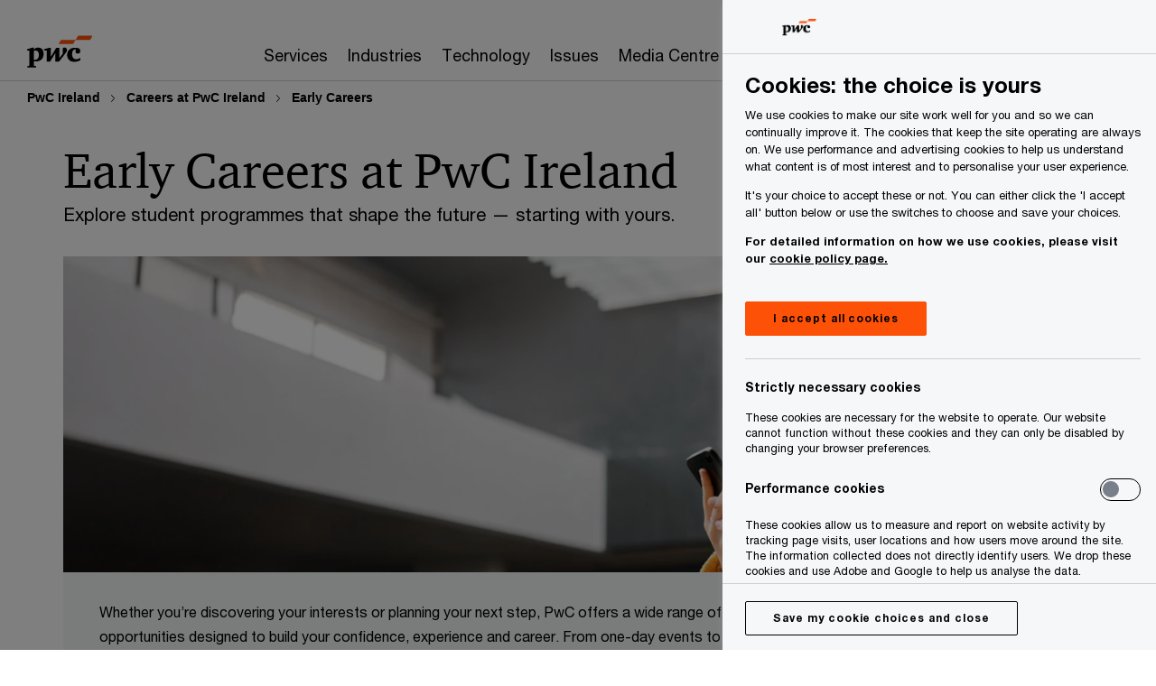

--- FILE ---
content_type: text/html; charset=UTF-8
request_url: https://www.pwc.ie/careers-ie/students.html
body_size: 27438
content:

<!DOCTYPE HTML>
<html lang="en">
    <head>
 









































    <link rel="icon" href="/etc.clientlibs/pwc/clientlibs/css_common/resources/image/favicon.ico" type="image/x-icon"/>
    <script src="/etc.clientlibs/clientlibs/granite/jquery/granite/csrf.min.56934e461ff6c436f962a5990541a527.js"></script>
<script src="/etc.clientlibs/pwc/clientlibs/clientlib-vendor/jquery.min.76a92234952929ebefaa60dd43afeddb.js"></script>

    






























 	
	
    
        <!-- OneTrust Cookies Consent Notice start for www.pwc.ie -->

<script src="https://cdn.cookielaw.org/scripttemplates/otSDKStub.js" data-language="en-IE" type="text/javascript" charset="UTF-8" data-domain-script="968c5ddc-83fa-4e8b-ab66-86cc856a3dfe"></script>
<script type="text/javascript">
function OptanonWrapper() { }
</script>
<!-- OneTrust Cookies Consent Notice end for www.pwc.ie -->
    
    
    
	<script src="/etc.clientlibs/pwc/clientlibs/components-digitaldataanalytics.min.1e95b6b45050fb34422a222506511317.js"></script>

    <script>
        createObject('page.skipOptanonCall',true);
    </script>
	
    

<title>Early Careers &mdash; Careers | PwC Ireland 
</title>
<meta http-equiv="content-language" content="en_ie"/>
<meta http-equiv="X-UA-Compatible" content="IE=edge">
<meta property="og:title" content="Early Careers with PwC Ireland"/>
<meta property="og:type" content="article"/>
<meta property="og:site_name" content="PwC"/>
<meta property="og:description" content="Explore internships, placements and insight days for students at PwC Ireland. Start building your future with real experience and support. "/>

<meta property="og:image" content="https://www.pwc.ie/images/2025/careers/2025-early-careers-hero-nomm.jpg"/>


<meta name="robots" content="index,follow"/>
<meta name="keywords" content="Student jobs, PwC Ireland, internships, Summer internships, student careers, college placements, insight days, early careers PwC, penultimate year jobs, paid internships Ireland, internship application PwC, work placement Ireland, student roles PwC "/>
<meta name="description" content="Explore internships, placements and insight days for students at PwC Ireland. Start building your future with real experience and support. "/>
<meta name="author" content="PricewaterhouseCoopers"/>
<meta name="pwcTitle" content="Early Careers with PwC Ireland"/>
<meta name="pwcLocale" content="en_ie"/>
<meta name="pwcCountry" content='ie'/>


<meta name="pwcGeo.default" content="IE"/>
<meta name="pwcLang" content="en"/>
<meta name="pwcTag" content="Careers||, Ireland||">
<meta name="pwcHideLevel" content="0,2"/>
<meta name="target" content=""/>
<meta name="pwcReleaseDate" content="2020-08-20T08:00:19.223+01:00"/>	
<meta name="pwcLastModifiedDate" content="2025-12-16T12:04:49.605Z"/>	
<meta name="pwcselectednav" content="0"/>
<meta name="viewport" id="pwcviewport" content="width=device-width, initial-scale=1.0">
<link rel="apple-touch-icon" href="/content/pwc/script/network/apple-touch-icon.png"/>

<link rel="canonical" href="https://www.pwc.ie/careers-ie/students.html"/>
<meta property="og:url" content="https://www.pwc.ie/careers-ie/students.html"/>



    <link rel="alternate" href="" hreflang="en-ie"/>


<script>
    var  page ="Early Careers &mdash; Careers | PwC Ireland ";
    var anlyticsEscapeTitle = "Early Careers with PwC Ireland";
    var anlyticsunescapeTitle = $('<textarea />').html(anlyticsEscapeTitle).text();
    var  templatePath ="/conf/pwc/settings/wcm/templates/level-2-landing-page-template-bu";
    var pwcReleaseDate = "2020-08-20T08:00:19.223+01:00";
    var pageNameUnescape = $('<textarea />').html(page).text();
    //PR-13329 change -- start
    var jsonData = {};
    if(Object.keys(jsonData).length){
        var taxonomyDataKey = jsonData.DataLayerKey !=null ? jsonData.DataLayerKey : "" ;
        var taxonomyDataValue =jsonData.DataLayerValue!=null ? jsonData.DataLayerValue : "";
        createObject(taxonomyDataKey,taxonomyDataValue);
    }
    
    //PR-13329 change -- end
    createObject('page.pageInfo.pageName', pageNameUnescape);
    createObject("page.pageInfo.pageType",templatePath.substring(templatePath.lastIndexOf('/')  + 1));
    createObject('page.content.publishDate', pwcReleaseDate);
    createObject('page.content.contentTitle', anlyticsunescapeTitle);
    createObject('page.content.contentType', "article");
    
    //PR-12825 change --start
    var pageContentJsonObject = {"ContentFullPathValueWithoutQueryParams":"/content/pwc/ie/en/careers-ie/students.html","ContentFullPathKey":"page.content.contentFullPath"};
    var urlQueryParams = new URLSearchParams(window.location.search);
    var pageUrlPath= pageContentJsonObject.ContentFullPathValueWithoutQueryParams;
    if(urlQueryParams!=''){
    	pageUrlPath=pageUrlPath.concat("?").concat(urlQueryParams);
    }
    createObject(pageContentJsonObject.ContentFullPathKey,pageUrlPath);
  	//PR-12825 change --end
  	
    //Added old dataLayer object value in digitalData.site object.
    digitalData.site ={"SiteValues":{"fullTagParent":"/","businessFunctionParent":"","topicsParent":"","funnel":"","businessFunction":"","industry":"","stakeholders":"","funnelParent":"","fullTag":"/","los":"","campaigns":"","economicBuyers":"","technologyParent":"","folderDirectory":"pwc/ie/en/careers-ie","contentType":"","campaignsParent":"","industriesParent":"","topics":"","pwcContentTypeParent":"","economicBuyersParent":"","servicesParent":"","services":"","technology":"","subLos":"","pwcContentType":"","contentLengthParent":"","industries":"","businessImperatives":"","contentLength":"","stakeholdersParent":"","businessImperativesParent":""},"additionalTags":"","business":{"businessChallenge":"","businessTopic":""},"accountRegistration":false};
</script>
<script type="application/ld+json">
{
    "@type": "Thing",
    "@context": "http://schema.org",
    "image": "https://www.pwc.ie/images/2025/careers/2025-early-careers-hero-nomm.jpg",
    "name":"Early Careers — Careers | PwC Ireland ",
    "description":"Explore internships, placements and insight days for students at PwC Ireland. Start building your future with real experience and support. "
}
</script>

    
	<script>
		var currentPageTerritory = 'ie';
        var componentAnimationDelayFlag = false;
	</script>
    

    

	
    

	
    

	
    

    





    



    

	
	

	
	

  
  

    

	

    
    
        <script>
            (function(win, doc, style, timeout) {
                var STYLE_ID = 'at-body-style';
                function getParent() {
                    return doc.getElementsByTagName('head')[0];
                }
                function addStyle(parent, id, def) {
                    if (!parent) {
                        return;
                    }
                    var style = doc.createElement('style');
                    style.id = id;
                    style.innerHTML = def;
                    parent.appendChild(style);
                }
                function removeStyle(parent, id) {
                    if (!parent) {
                        return;
                    }
                    var style = doc.getElementById(id);
                    if (!style) {
                        componentAnimationDelayFlag = false;
                        return;
                    }
                    parent.removeChild(style);
                }
                addStyle(getParent(), STYLE_ID, style);
                setTimeout(function() {
                    removeStyle(getParent(), STYLE_ID);
                }, timeout);
                componentAnimationDelayFlag = true;
            }(window, document, "body {opacity: 0 !important}", 3000));
        </script>
    
	
    
        <script>
            var pageTerritoryForDTM = 'ie';
        </script>
        <script src="//assets.adobedtm.com/94ed34440bb5/527900b2ae4b/launch-519328edb4b5.min.js" type="text/javascript" async></script>
        <script src="/etc.clientlibs/pwc/clientlibs/components-analytics.min.09fae73c6d4e6a64a3d6fec9bf69a6a7.js"></script>

    
    

    
    	
    

    

    
<script src="/etc.clientlibs/pwc/clientlibs/handlebars.min.cea4640e01740056e78b381c8d3b8d84.js"></script>




    
<script src="/etc.clientlibs/pwc/clientlibs/purify.min.861f03f452e5d56afa11ef73013b9d07.js"></script>




    
<link rel="stylesheet" href="/etc.clientlibs/pwc/clientlibs/longform/style-colors-rebrand.min.55a5cd0f49e7116a8dc3be45b77c8d11.css" type="text/css">
<link rel="stylesheet" href="/etc.clientlibs/pwc/clientlibs/rebrand-clientlibs/components-colors.min.1f799403448b688d16cd19b707feffe1.css" type="text/css">


       




<!-- <script src="//assets.adobedtm.com/c1b096e48fc8/1825f4c13961/launch-05a1756607c1-development.min.js" async></script>  -->

<input id="modnavigationid" type="hidden" value="/careers-ie/students/"/>
<input type="hidden" id="navmode" value="publish"/>

<input class="currentPagePath" type="hidden" value="/content/pwc/ie/en/careers-ie/students"/>
<input type="hidden" id="isUserReg" value="false"/>

    
    
    

    

    
    
    

</head>
    <body class="basepage page basicpage page-primary-col--orange page-secondary-col--orange page-tertiary-col--orange level-2-landing-page-template page-primary-col--orange page-secondary-col--orange page-tertiary-col--orange bu-theme bu-migrated  bu-territory publish standard-spacing pwcscrolling longformcontent cmp-base-modernized">
        
             
            



			<div id="wrapper">
            
<div class="root container responsivegrid">

    
    
    
    <div id="container-efcd6d995c" class="cmp-container">
        
        <div class="ixfsection experiencefragment"><div class="mod-ixf-page-section"></div>


	<section id="header" style="height: auto" class="cmp-experiencefragment cmp-experiencefragment--ie-en fullwidth ">


    
    <div id="container-19ba20daae" class="cmp-container">
        


<div class="aem-Grid aem-Grid--12 aem-Grid--default--12 ">
    
    <div class="slim-page-header-v2 parbase aem-GridColumn aem-GridColumn--default--12"><!-- SDI include (path: /content/experience-fragments/pwc/ie/en/header/ie-en/master/_jcr_content/root/slim_page_header_v2.dynamic.html/pwc/components/modernized/content/slim-page-header-v2, resourceType: pwc/components/modernized/content/slim-page-header-v2) -->

<nav id="skipNav" aria-label="Skip Links">
   <a tabindex="1" id="skipToContent" href="#" class="sr-only sr-only-focusable skip-content" aria-label="Skip to content">Skip to content</a>
   <a tabindex="1" id="skipToFooter" href="#pgFooter" class="sr-only sr-only-focusable skip-content" aria-label="Skip to footer">Skip to footer</a>   
</nav>
<div class="headerv2-container" data-current-level=""> 
  <header class="slimheader-v2 mod__header-v2">
      <input type='hidden' id='checkUserLoginOrNot' value='false'/>
      <a id="logoUrl" tabindex="3" href="/" aria-label="PwC homepage" class="slim-logo search-hide levelOneLink ">
      </a>
      <span class="mobile-search-btn non-bu-search-mobile " aria-label="Site Search" tabindex="0"></span>
      <span class="mobile-search-btn bu-search-mobile " aria-label="Site Search" tabindex="0"></span>
      <div tabindex="0" id="slim-hamburger" class="slim-hamburger-ico" aria-label="Menu " data-open-aria-label="Menu" data-close-aria-label="Menu Close">
         <span></span>
         <span></span>
         <span></span>
      </div>
      <div class="slim-navigation" style="opacity:0;">
         <nav class="nav-primary search-hide" data-tab-index-start="9" aria-label="Main Navigation">
    <a aria-controls="services-subnav-1" link-href="https://www.pwc.ie/services.html" href="#" data-has-subnav="true" data-nav-index="1" class="levelOneLink " nextpage-canonical-url="https://www.pwc.ie/services.html" navigation-title="Services" aria-label="Services "><span aria-hidden="true">Services</span></a>
            
         
    <a aria-controls="industries-subnav-2" link-href="https://www.pwc.ie/industries.html" href="#" data-has-subnav="true" data-nav-index="2" class="levelOneLink " nextpage-canonical-url="https://www.pwc.ie/industries.html" navigation-title="Industries" aria-label="Industries "><span aria-hidden="true">Industries</span></a>
            
         
    <a aria-controls="technology_-subnav-3" link-href="https://www.pwc.ie/services/consulting/technology.html" href="#" data-has-subnav="true" data-nav-index="3" class="levelOneLink " nextpage-canonical-url="https://www.pwc.ie/services/consulting/technology.html" navigation-title="Technology " aria-label="Technology  "><span aria-hidden="true">Technology </span></a>
            
         
    <a aria-controls="issues-subnav-4" link-href="https://www.pwc.ie/issues.html" href="#" data-has-subnav="true" data-nav-index="4" class="levelOneLink " nextpage-canonical-url="https://www.pwc.ie/issues.html" navigation-title="Issues" aria-label="Issues "><span aria-hidden="true">Issues</span></a>
            
         
    <a aria-controls="media_centre-subnav-5" link-href="https://www.pwc.ie/media-centre.html" href="https://www.pwc.ie/media-centre.html" data-has-subnav="false" data-nav-index="5" class="levelOneLink " nextpage-canonical-url="https://www.pwc.ie/media-centre.html" navigation-title="Media Centre" aria-label="Media Centre "><span aria-hidden="true">Media Centre</span></a>
            
         
    <a aria-controls="careers-subnav-6" link-href="https://www.pwc.ie/careers-ie.html" href="#" data-has-subnav="true" data-nav-index="6" class="levelOneLink " nextpage-canonical-url="https://www.pwc.ie/careers-ie.html" navigation-title="Careers" aria-label="Careers "><span aria-hidden="true">Careers</span></a>
            
         
    <a aria-controls="about_us_-subnav-7" link-href="https://www.pwc.ie/about.html" href="#" data-has-subnav="true" data-nav-index="7" class="levelOneLink " nextpage-canonical-url="https://www.pwc.ie/about.html" navigation-title="About Us " aria-label="About Us  "><span aria-hidden="true">About Us </span></a>
            
               <div class="nav-more" style="display: none;">
                  <p>More</p>
                  <div class="levelOneLink nav-more-dropdown">
                  </div>
               </div>
            
         </nav>
         
            
    <nav class="nav-secondary search-hide" aria-label="Secondary Navigation">
        
            
	<script id="overlay-template" type="text/x-handlebars-template">
<!--		<div class="authenticated-user-options hidden">
            <div class="user-option-list">
                <a tabindex="3"  class="register myaccount levelOneLink" href="{{myAccountHref}}">My Account</a>
                <a tabindex="4" class="sign-in signout levelOneLink" onclick="logOffUser(window.location.href)">Sign Out</a>
            </div>
        </div>
        <div class="user-options hidden">
            <a tabindex="3" class="sign-in userreg levelOneLink" data-href="{{signInHref}}" href="javascript:void(0);"> Sign in</a>
            <a tabindex="4" class="register userreg levelOneLink" href="{{createAccountHref}}"> Register</a>
        </div> -->
</script>

        
        <div class="login-data"></div>
        <!--<div data-sly-test="false" class="user-options hidden">
            <a tabindex="3" data-sly-test.loginLink="/bin/saml/internal/auth" data-href="" href="javascript:void(0);" class="sign-in userreg levelOneLink">Sign in</a>
            <a tabindex="4" data-sly-test.registerLink="https://login.pwc.com/identity/register?goto=" data-register-link="" href="javascript:void(0);" class="register userreg levelOneLink">Register</a>
        </div>-->
        <div class="location-options">
            <script id="language-selector-template" type="text/x-handlebars-template">
    <div class="options-language">
        <button tabindex="7" class="open-lang-options">{{jcrlanguage}} 
            <img alt="" class="non-bu-close-location-mobile" src="/etc.clientlibs/pwc/clientlibs/rebrand-clientlibs/components-colors/resources/images/slim-header-v2/Chevron.svg">
            <img alt="" class="bu-close-location-mobile" src="/etc.clientlibs/pwc/clientlibs/rebrand-clientlibs/components-colors/resources/images/slim-header-v2-bu/Chevron-bu.svg">
        </button>
        <img class="close-options non-bu-close-location-mobile" alt="" src="/etc.clientlibs/pwc/clientlibs/rebrand-clientlibs/components-colors/resources/images/slim-header-v2/close-icon-white.svg">
        <img class="close-options bu-close-location-mobile" alt="" src="/etc.clientlibs/pwc/clientlibs/rebrand-clientlibs/components-colors/resources/images/slim-header-v2-bu/Cancel-bu.svg">

    </div>
    <div class="slim-language-selector" id="langDialog" aria-label="{{langSelectorTitleText}}" role="dialog" aria-modal="true">
        <p>{{langSelectorTitleText}}</p>
        <div class="language-selector-list levelOneLink " id="lstLang" role="listbox" aria-labelledby="langDialog">
            {{#each languageSelectorData.alternateLanguages}}
            <a id="lang_{{@index}}" role="option" {{#if this.isCurrentLanguage}} class="is-active" {{/if}} href="{{this.linkURL}}" data-lang="{{this.linkText}}"> {{this.linkText}} </a>
            {{/each}}
        </div>
    </div>
</script>
            
                
<script id="territory-selector-template" type="text/x-handlebars-template">
	<button tabindex="6" aria-label="{{territorySelectorBtnText}}">
		<span>{{currentPageTerritoryName}} 
			<img alt="" class="non-bu-close-location-mobile" src="/etc.clientlibs/pwc/clientlibs/rebrand-clientlibs/components-colors/resources/images/slim-header-v2/Chevron.svg">
			<img alt="" class="bu-close-location-mobile" src="/etc.clientlibs/pwc/clientlibs/rebrand-clientlibs/components-colors/resources/images/slim-header-v2-bu/Chevron-bu.svg">
		</span>
		<img class="close-options non-bu-close-location-mobile" alt="" src="/etc.clientlibs/pwc/clientlibs/rebrand-clientlibs/components-colors/resources/images/slim-header-v2/close-icon-white.svg">
		<img class="close-options bu-close-location-mobile" alt="" src="/etc.clientlibs/pwc/clientlibs/rebrand-clientlibs/components-colors/resources/images/slim-header-v2-bu/Cancel-bu.svg">
	</button>
	<!-- territory dialog box starts here -->
	<div class="territory-selector" aria-label="{{findATerritoryText}}" id="lst-territory-selector" role="dialog" aria-modal="true">
		<div class="territory-selector-search">
				<label class="sr-only" for="searchField"> {{findATerritoryText}} </label>
				<input id="countrySearch" class="levelOneLink" name="country" type="text" placeholder="{{findATerritoryText}}">
		</div>
		<div class="territory-selector-list levelOneLink" id="lstTerritory" role="listbox" aria-labelledby="lst-territory-selector">
			{{#each territories}}
			{{#if territoryFinder}}
                    <a id="option_{{@index}}" role="option" class="{{#ifEquals name 'Global'}}region-global {{/ifEquals}}{{#ifEquals name ../currentPageTerritoryName}}is-active {{/ifEquals}}"
                    href="{{domain}}" data-value="{{name}}">{{name}}</a>
			{{#each alias}}
                    <a id="option_{{this}}_{{@index}}" role="option" class="{{#ifEquals name 'Global'}}region-global {{/ifEquals}}{{#ifEquals ../name ../../currentPageTerritoryName}}is-active {{/ifEquals}}"
                    href="{{../domain}}" data-value="{{this}}">{{this}}</a>
			{{/each}}
			{{#if @last}}
			<p id="option_noresult" role="option" class="territory-no-results">{{territoryNotFoundText}}</p>
			{{/if}}
			{{/if}}
			{{/each}}

		</div>
	</div>
</script>

            
            <div class="lo-backsplash"></div>
            <span class="option-country levelOneLink">
      </span>
            
            <span class="option-language">
          </span>
            
        </div>
    </nav>

         
         
         <div class="nav-search search-hide ">
            <button aria-expanded="false" class="search-hide levelOneLink">Search</button>
            <div class="search-hide searchbox">
               <form id="slimSearchForm" role="search" action="https://www.pwc.ie/search.html" method="get">
	               <input id="slimSearch" class="slim-search" type="text" name="searchfield" placeholder="Search for industries, products, services and more"/>
	                <input type="hidden" name="pwcSiteSection" autocomplete="off"/>
                    <input type="hidden" name="pwcLang" value="" autocomplete="off"/>
                    <input type="hidden" name="pwcGeo" value="" autocomplete="off"/>
                  <input type="submit" class="submit-search" value=""/>
               </form>
               <button id="close-search" aria-label="Search Close"></button>
            </div>
         </div>
      </div>
   </header>
   
	<script id="breadcrumb-template" type="text/x-handlebars-template">

            <button class="slimnav-v2-bc-toggle is-hidden">
	           <label class="sr-only">Show full breadcrumb</label>
	        </button>
				<div class="slimnav-v2-breadcrumbs">
				{{#each breadcrumbs}}
				 <a href="{{this.linkURL}}">{{this.linkText}}</a>
				{{/each}}
			    </div>

	</script>
        <div class="slimnav-breadcrumb"> </div>
	
   
   <div class="slimheader-sublevel-slide" data-nav-level="2">
      <div class="slide-shadow search-hide"></div>
      <div class="slide-bg"></div>
      
      
         <div id="services-subnav-1" class="sublevel-container search-hide show-subnav">
            <div class="sublevel-navs">
               <div class="slimnav-level2 slimheader-slide-nav">
                  <div class="slide-nav-contain">
                     <div class="sublevel-title-container search-hide">
                        <div class="slimnav-mobile-header">
                           <p> Menu</p>
                        </div>
                        <div class="slimheader-breadcrumb is-hidden">
                           <a href="#">Services</a>
                        </div>
                        <a href="https://www.pwc.ie/services.html" aria-label="Services " class="lv2-label" nextpage-canonical-url="https://www.pwc.ie/services.html" navigation-title="Services"><span aria-hidden="true">Services</span></a>
                     </div>
                     <nav>
    					<a class="levelTwoLink has-lv3" data-breadcrumb="Services" href="https://www.pwc.ie/services/audit-and-assurance.html" aria-controls="audit_and_assurance-subnav-1-1" nextpage-canonical-url="https://www.pwc.ie/services/audit-and-assurance.html" navigation-title="Audit and Assurance" aria-label="Audit and Assurance "><span aria-hidden="true">Audit and Assurance</span></a>
                     
    					<a class="levelTwoLink has-lv3" data-breadcrumb="Services" href="https://www.pwc.ie/services/consulting.html" aria-controls="consulting-subnav-1-2" nextpage-canonical-url="https://www.pwc.ie/services/consulting.html" navigation-title="Consulting" aria-label="Consulting "><span aria-hidden="true">Consulting</span></a>
                     
    					<a class="levelTwoLink has-lv3" data-breadcrumb="Services" href="https://www.pwc.ie/services/deals-advisory.html" aria-controls="deals_advisory-subnav-1-3" nextpage-canonical-url="https://www.pwc.ie/services/deals-advisory.html" navigation-title="Deals Advisory" aria-label="Deals Advisory "><span aria-hidden="true">Deals Advisory</span></a>
                     
    					<a class="levelTwoLink " data-breadcrumb="Services" href="https://www.pwc.ie/services/managed-services.html" aria-controls="managed_services-subnav-1-4" nextpage-canonical-url="https://www.pwc.ie/services/managed-services.html" navigation-title="Managed Services" aria-label="Managed Services "><span aria-hidden="true">Managed Services</span></a>
                     
    					<a class="levelTwoLink has-lv3" data-breadcrumb="Services" href="https://www.pwc.ie/services/pwc-private.html" aria-controls="pwc_private-subnav-1-5" nextpage-canonical-url="https://www.pwc.ie/services/pwc-private.html" navigation-title="PwC Private" aria-label="PwC Private "><span aria-hidden="true">PwC Private</span></a>
                     
    					<a class="levelTwoLink has-lv3" data-breadcrumb="Services" href="https://www.pwc.ie/services/strategic-alliances.html" aria-controls="strategic_alliances-subnav-1-6" nextpage-canonical-url="https://www.pwc.ie/services/strategic-alliances.html" navigation-title="Strategic Alliances" aria-label="Strategic Alliances "><span aria-hidden="true">Strategic Alliances</span></a>
                     
    					<a class="levelTwoLink has-lv3" data-breadcrumb="Services" href="https://www.pwc.ie/services/tax.html" aria-controls="tax-subnav-1-7" nextpage-canonical-url="https://www.pwc.ie/services/tax.html" navigation-title="Tax" aria-label="Tax "><span aria-hidden="true">Tax</span></a>
                     
    					<a class="levelTwoLink has-lv3" data-breadcrumb="Services" href="https://www.pwc.ie/services/workforce.html" aria-controls="workforce-subnav-1-8" nextpage-canonical-url="https://www.pwc.ie/services/workforce.html" navigation-title="Workforce" aria-label="Workforce "><span aria-hidden="true">Workforce</span></a>
                     </nav>
                  </div>
               </div>
               <span class="slimnav-level3">
                  <div id="audit_and_assurance-subnav-1-1" class="slimheader-slide-nav">
                     <div class="slide-nav-contain">
                        <div class="sublevel-title-container search-hide">
                           <div class="slimnav-mobile-header">
                              <p> Menu</p>
                           </div>
                           <div class="slimheader-breadcrumb is-hidden">
                              <a href="#">Services</a>
                           </div>
                           <a href="https://www.pwc.ie/services/audit-and-assurance.html" class="lv2-label" nextpage-canonical-url="https://www.pwc.ie/services/audit-and-assurance.html" navigation-title="Audit and Assurance" aria-label="Audit and Assurance "><span aria-hidden="true">Audit and Assurance</span></a>
                        </div>
                        <nav>
                           <a class="levelThreeLink" href="https://www.pwc.ie/services/audit-and-assurance/audit-and-accounting.html" nextpage-canonical-url="https://www.pwc.ie/services/audit-and-assurance/audit-and-accounting.html" navigation-title="Accounting" aria-label="Accounting "><span aria-hidden="true">Accounting</span></a>
                        
                           <a class="levelThreeLink" href="https://www.pwc.ie/services/audit-and-assurance/regulation.html" nextpage-canonical-url="https://www.pwc.ie/services/audit-and-assurance/regulation.html" navigation-title="Regulations" aria-label="Regulations "><span aria-hidden="true">Regulations</span></a>
                        
                           <a class="levelThreeLink" href="https://www.pwc.ie/services/audit-assurance/risk.html" nextpage-canonical-url="https://www.pwc.ie/services/audit-assurance/risk.html" navigation-title="Risk" aria-label="Risk "><span aria-hidden="true">Risk</span></a>
                        </nav>
                     </div>
                  </div>
               
                  <div id="consulting-subnav-1-2" class="slimheader-slide-nav">
                     <div class="slide-nav-contain">
                        <div class="sublevel-title-container search-hide">
                           <div class="slimnav-mobile-header">
                              <p> Menu</p>
                           </div>
                           <div class="slimheader-breadcrumb is-hidden">
                              <a href="#">Services</a>
                           </div>
                           <a href="https://www.pwc.ie/services/consulting.html" class="lv2-label" nextpage-canonical-url="https://www.pwc.ie/services/consulting.html" navigation-title="Consulting" aria-label="Consulting "><span aria-hidden="true">Consulting</span></a>
                        </div>
                        <nav>
                           <a class="levelThreeLink" href="https://www.pwc.ie/services/consulting/customer-experience.html" nextpage-canonical-url="https://www.pwc.ie/services/consulting/customer-experience.html" navigation-title="Customer experience" aria-label="Customer experience "><span aria-hidden="true">Customer experience</span></a>
                        
                           <a class="levelThreeLink" href="https://www.pwc.ie/services/consulting/cybersecurity-forensics.html" nextpage-canonical-url="https://www.pwc.ie/services/consulting/cybersecurity-forensics.html" navigation-title="Cybersecurity, Forensics and Privacy" aria-label="Cybersecurity, Forensics and Privacy "><span aria-hidden="true">Cybersecurity, Forensics and Privacy</span></a>
                        
                           <a class="levelThreeLink" href="https://www.pwc.ie/services/consulting/data-analytics.html" nextpage-canonical-url="https://www.pwc.ie/services/consulting/data-analytics.html" navigation-title="Data Analytics" aria-label="Data Analytics "><span aria-hidden="true">Data Analytics</span></a>
                        
                           <a class="levelThreeLink" href="https://www.pwc.ie/services/consulting/finance.html" nextpage-canonical-url="https://www.pwc.ie/services/consulting/finance.html" navigation-title="Finance transformation" aria-label="Finance transformation "><span aria-hidden="true">Finance transformation</span></a>
                        
                           <a class="levelThreeLink" href="https://www.pwc.ie/services/consulting/operations.html" nextpage-canonical-url="https://www.pwc.ie/services/consulting/operations.html" navigation-title="Operations" aria-label="Operations "><span aria-hidden="true">Operations</span></a>
                        
                           <a class="levelThreeLink" href="https://www.pwc.ie/services/consulting/project-portfolio-management-ppm.html" nextpage-canonical-url="https://www.pwc.ie/services/consulting/project-portfolio-management-ppm.html" navigation-title="Project Portfolio Management (PPM)" aria-label="Project Portfolio Management (PPM) "><span aria-hidden="true">Project Portfolio Management (PPM)</span></a>
                        
                           <a class="levelThreeLink" href="https://www.strategyand.pwc.com/ie/en.html" navigation-title="Strategy&amp;" aria-label="Strategy&amp; "><span aria-hidden="true">Strategy&amp;</span></a>
                        
                           <a class="levelThreeLink" href="https://www.pwc.ie/services/consulting/technology.html" nextpage-canonical-url="https://www.pwc.ie/services/consulting/technology.html" navigation-title="Technology" aria-label="Technology "><span aria-hidden="true">Technology</span></a>
                        </nav>
                     </div>
                  </div>
               
                  <div id="deals_advisory-subnav-1-3" class="slimheader-slide-nav">
                     <div class="slide-nav-contain">
                        <div class="sublevel-title-container search-hide">
                           <div class="slimnav-mobile-header">
                              <p> Menu</p>
                           </div>
                           <div class="slimheader-breadcrumb is-hidden">
                              <a href="#">Services</a>
                           </div>
                           <a href="https://www.pwc.ie/services/deals-advisory.html" class="lv2-label" nextpage-canonical-url="https://www.pwc.ie/services/deals-advisory.html" navigation-title="Deals Advisory" aria-label="Deals Advisory "><span aria-hidden="true">Deals Advisory</span></a>
                        </div>
                        <nav>
                           <a class="levelThreeLink" href="https://www.pwc.ie/services/deals-advisory/business-forensic-investigations.html" nextpage-canonical-url="https://www.pwc.ie/services/deals-advisory/business-forensic-investigations.html" navigation-title="Business and forensic investigations" aria-label="Business and forensic investigations "><span aria-hidden="true">Business and forensic investigations</span></a>
                        
                           <a class="levelThreeLink" href="https://www.pwc.ie/services/deals-advisory/capital-projects-infrastructure.html" nextpage-canonical-url="https://www.pwc.ie/services/deals-advisory/capital-projects-infrastructure.html" navigation-title="Capital Projects &amp; Infrastructure" aria-label="Capital Projects &amp; Infrastructure "><span aria-hidden="true">Capital Projects &amp; Infrastructure</span></a>
                        
                           <a class="levelThreeLink" href="https://www.pwc.ie/services/deals-advisory/cfo-advisory.html" nextpage-canonical-url="https://www.pwc.ie/services/deals-advisory/cfo-advisory.html" navigation-title="CFO Advisory" aria-label="CFO Advisory "><span aria-hidden="true">CFO Advisory</span></a>
                        
                           <a class="levelThreeLink" href="https://www.pwc.ie/services/deals-advisory/corporate-intelligence.html" nextpage-canonical-url="https://www.pwc.ie/services/deals-advisory/corporate-intelligence.html" navigation-title="Corporate intelligence" aria-label="Corporate intelligence "><span aria-hidden="true">Corporate intelligence</span></a>
                        
                           <a class="levelThreeLink" href="https://www.pwc.ie/services/deals-advisory/debt-capital-advisory.html" nextpage-canonical-url="https://www.pwc.ie/services/deals-advisory/debt-capital-advisory.html" navigation-title="Debt and Capital Advisory" aria-label="Debt and Capital Advisory "><span aria-hidden="true">Debt and Capital Advisory</span></a>
                        
                           <a class="levelThreeLink" href="https://www.pwc.ie/services/deals-advisory/disputes.html" nextpage-canonical-url="https://www.pwc.ie/services/deals-advisory/disputes.html" navigation-title="Dispute advisory" aria-label="Dispute advisory "><span aria-hidden="true">Dispute advisory</span></a>
                        
                           <a class="levelThreeLink" href="https://www.pwc.ie/services/deals-advisory/mergers-acquisitions.html" nextpage-canonical-url="https://www.pwc.ie/services/deals-advisory/mergers-acquisitions.html" navigation-title="Mergers and acquisitions" aria-label="Mergers and acquisitions "><span aria-hidden="true">Mergers and acquisitions</span></a>
                        
                           <a class="levelThreeLink" href="https://www.pwc.ie/services/deals-advisory/restructuring-insolvency.html" nextpage-canonical-url="https://www.pwc.ie/services/deals-advisory/restructuring-insolvency.html" navigation-title="Restructuring and insolvency" aria-label="Restructuring and insolvency "><span aria-hidden="true">Restructuring and insolvency</span></a>
                        
                           <a class="levelThreeLink" href="https://www.pwc.ie/services/deals-advisory/selling-your-business.html" nextpage-canonical-url="https://www.pwc.ie/services/deals-advisory/selling-your-business.html" navigation-title="Selling your business" aria-label="Selling your business "><span aria-hidden="true">Selling your business</span></a>
                        </nav>
                     </div>
                  </div>
               
                  <div id="managed_services-subnav-1-4" class="slimheader-slide-nav">
                     <div class="slide-nav-contain">
                        <div class="sublevel-title-container search-hide">
                           <div class="slimnav-mobile-header">
                              <p> Menu</p>
                           </div>
                           <div class="slimheader-breadcrumb is-hidden">
                              <a href="#">Services</a>
                           </div>
                           <a href="https://www.pwc.ie/services/managed-services.html" class="lv2-label" nextpage-canonical-url="https://www.pwc.ie/services/managed-services.html" navigation-title="Managed Services" aria-label="Managed Services "><span aria-hidden="true">Managed Services</span></a>
                        </div>
                        
                     </div>
                  </div>
               
                  <div id="pwc_private-subnav-1-5" class="slimheader-slide-nav">
                     <div class="slide-nav-contain">
                        <div class="sublevel-title-container search-hide">
                           <div class="slimnav-mobile-header">
                              <p> Menu</p>
                           </div>
                           <div class="slimheader-breadcrumb is-hidden">
                              <a href="#">Services</a>
                           </div>
                           <a href="https://www.pwc.ie/services/pwc-private.html" class="lv2-label" nextpage-canonical-url="https://www.pwc.ie/services/pwc-private.html" navigation-title="PwC Private" aria-label="PwC Private "><span aria-hidden="true">PwC Private</span></a>
                        </div>
                        <nav>
                           <a class="levelThreeLink" href="https://www.pwc.ie/services/pwc-private/scaling-up-your-business.html" nextpage-canonical-url="https://www.pwc.ie/services/pwc-private/scaling-up-your-business.html" navigation-title="Entrepreneurship" aria-label="Entrepreneurship "><span aria-hidden="true">Entrepreneurship</span></a>
                        
                           <a class="levelThreeLink" href="https://www.pwc.ie/services/pwc-private/private-business.html" nextpage-canonical-url="https://www.pwc.ie/services/pwc-private/private-business.html" navigation-title="Private Business" aria-label="Private Business "><span aria-hidden="true">Private Business</span></a>
                        
                           <a class="levelThreeLink" href="https://www.pwc.ie/services/pwc-private/private-client-consulting.html" nextpage-canonical-url="https://www.pwc.ie/services/pwc-private/private-client-consulting.html" navigation-title="Private Clients" aria-label="Private Clients "><span aria-hidden="true">Private Clients</span></a>
                        </nav>
                     </div>
                  </div>
               
                  <div id="strategic_alliances-subnav-1-6" class="slimheader-slide-nav">
                     <div class="slide-nav-contain">
                        <div class="sublevel-title-container search-hide">
                           <div class="slimnav-mobile-header">
                              <p> Menu</p>
                           </div>
                           <div class="slimheader-breadcrumb is-hidden">
                              <a href="#">Services</a>
                           </div>
                           <a href="https://www.pwc.ie/services/strategic-alliances.html" class="lv2-label" nextpage-canonical-url="https://www.pwc.ie/services/strategic-alliances.html" navigation-title="Strategic Alliances" aria-label="Strategic Alliances "><span aria-hidden="true">Strategic Alliances</span></a>
                        </div>
                        <nav>
                           <a class="levelThreeLink" href="https://www.pwc.ie/services/strategic-alliances/sap.html" nextpage-canonical-url="https://www.pwc.ie/services/strategic-alliances/sap.html" navigation-title="SAP" aria-label="SAP "><span aria-hidden="true">SAP</span></a>
                        </nav>
                     </div>
                  </div>
               
                  <div id="tax-subnav-1-7" class="slimheader-slide-nav">
                     <div class="slide-nav-contain">
                        <div class="sublevel-title-container search-hide">
                           <div class="slimnav-mobile-header">
                              <p> Menu</p>
                           </div>
                           <div class="slimheader-breadcrumb is-hidden">
                              <a href="#">Services</a>
                           </div>
                           <a href="https://www.pwc.ie/services/tax.html" class="lv2-label" nextpage-canonical-url="https://www.pwc.ie/services/tax.html" navigation-title="Tax" aria-label="Tax "><span aria-hidden="true">Tax</span></a>
                        </div>
                        <nav>
                           <a class="levelThreeLink" href="https://www.pwc.ie/services/tax/domestic-international-and-outbound.html" nextpage-canonical-url="https://www.pwc.ie/services/tax/domestic-international-and-outbound.html" navigation-title="Domestic International and Outbound" aria-label="Domestic International and Outbound "><span aria-hidden="true">Domestic International and Outbound</span></a>
                        
                           <a class="levelThreeLink" href="https://www.pwc.ie/services/tax/sustainable-tax-strategies-esg.html" nextpage-canonical-url="https://www.pwc.ie/services/tax/sustainable-tax-strategies-esg.html" navigation-title="ESG " aria-label="ESG  "><span aria-hidden="true">ESG </span></a>
                        
                           <a class="levelThreeLink" href="https://www.pwc.ie/services/tax/financial-services.html" nextpage-canonical-url="https://www.pwc.ie/services/tax/financial-services.html" navigation-title="Financial services" aria-label="Financial services "><span aria-hidden="true">Financial services</span></a>
                        
                           <a class="levelThreeLink" href="https://www.pwc.ie/services/tax/foreign-direct-investment.html" nextpage-canonical-url="https://www.pwc.ie/services/tax/foreign-direct-investment.html" navigation-title="Foreign Direct Investment" aria-label="Foreign Direct Investment "><span aria-hidden="true">Foreign Direct Investment</span></a>
                        
                           <a class="levelThreeLink" href="https://www.pwc.ie/services/tax/specialist-tax-services.html" nextpage-canonical-url="https://www.pwc.ie/services/tax/specialist-tax-services.html" navigation-title="Specialist Tax Services" aria-label="Specialist Tax Services "><span aria-hidden="true">Specialist Tax Services</span></a>
                        
                           <a class="levelThreeLink" href="https://www.pwc.ie/services/tax/technology.html" nextpage-canonical-url="https://www.pwc.ie/services/tax/technology.html" navigation-title="Technology and transformation" aria-label="Technology and transformation "><span aria-hidden="true">Technology and transformation</span></a>
                        </nav>
                     </div>
                  </div>
               
                  <div id="workforce-subnav-1-8" class="slimheader-slide-nav">
                     <div class="slide-nav-contain">
                        <div class="sublevel-title-container search-hide">
                           <div class="slimnav-mobile-header">
                              <p> Menu</p>
                           </div>
                           <div class="slimheader-breadcrumb is-hidden">
                              <a href="#">Services</a>
                           </div>
                           <a href="https://www.pwc.ie/services/workforce.html" class="lv2-label" nextpage-canonical-url="https://www.pwc.ie/services/workforce.html" navigation-title="Workforce" aria-label="Workforce "><span aria-hidden="true">Workforce</span></a>
                        </div>
                        <nav>
                           <a class="levelThreeLink" href="https://www.pwc.ie/services/workforce/gender-pay-gap-reporting.html" nextpage-canonical-url="https://www.pwc.ie/services/workforce/gender-pay-gap-reporting.html" navigation-title="Gender pay gap reporting" aria-label="Gender pay gap reporting "><span aria-hidden="true">Gender pay gap reporting</span></a>
                        
                           <a class="levelThreeLink" href="https://www.pwc.ie/services/workforce/pensions.html" nextpage-canonical-url="https://www.pwc.ie/services/workforce/pensions.html" navigation-title="Pension services" aria-label="Pension services "><span aria-hidden="true">Pension services</span></a>
                        
                           <a class="levelThreeLink" href="https://www.pwc.ie/services/workforce/consulting.html" nextpage-canonical-url="https://www.pwc.ie/services/workforce/consulting.html" navigation-title="Workforce Consulting" aria-label="Workforce Consulting "><span aria-hidden="true">Workforce Consulting</span></a>
                        
                           <a class="levelThreeLink" href="https://www.pwc.ie/services/workforce/tax.html" nextpage-canonical-url="https://www.pwc.ie/services/workforce/tax.html" navigation-title="Workforce Tax" aria-label="Workforce Tax "><span aria-hidden="true">Workforce Tax</span></a>
                        </nav>
                     </div>
                  </div>
               </span>
               
            </div>
            <button class="slimheader-close search-hide" aria-label="Menu Close"></button>
         </div>
      
         <div id="industries-subnav-2" class="sublevel-container search-hide show-subnav">
            <div class="sublevel-navs">
               <div class="slimnav-level2 slimheader-slide-nav">
                  <div class="slide-nav-contain">
                     <div class="sublevel-title-container search-hide">
                        <div class="slimnav-mobile-header">
                           <p> Menu</p>
                        </div>
                        <div class="slimheader-breadcrumb is-hidden">
                           <a href="#">Industries</a>
                        </div>
                        <a href="https://www.pwc.ie/industries.html" aria-label="Industries " class="lv2-label" nextpage-canonical-url="https://www.pwc.ie/industries.html" navigation-title="Industries"><span aria-hidden="true">Industries</span></a>
                     </div>
                     <nav>
    					<a class="levelTwoLink " data-breadcrumb="Industries" href="https://www.pwc.ie/industries/asset-management.html" aria-controls="asset_and_wealth_management-subnav-2-1" nextpage-canonical-url="https://www.pwc.ie/industries/asset-management.html" navigation-title="Asset and Wealth Management" aria-label="Asset and Wealth Management "><span aria-hidden="true">Asset and Wealth Management</span></a>
                     
    					<a class="levelTwoLink " data-breadcrumb="Industries" href="https://www.pwc.ie/industries/aviation-finance.html" aria-controls="aviation_finance_and_aircraft_leasing-subnav-2-2" nextpage-canonical-url="https://www.pwc.ie/industries/aviation-finance.html" navigation-title="Aviation Finance and Aircraft Leasing" aria-label="Aviation Finance and Aircraft Leasing "><span aria-hidden="true">Aviation Finance and Aircraft Leasing</span></a>
                     
    					<a class="levelTwoLink " data-breadcrumb="Industries" href="https://www.pwc.ie/industries/banking.html" aria-controls="banking-subnav-2-3" nextpage-canonical-url="https://www.pwc.ie/industries/banking.html" navigation-title="Banking" aria-label="Banking "><span aria-hidden="true">Banking</span></a>
                     
    					<a class="levelTwoLink " data-breadcrumb="Industries" href="https://www.pwc.ie/industries/not-for-profit.html" aria-controls="charities-subnav-2-4" nextpage-canonical-url="https://www.pwc.ie/industries/not-for-profit.html" navigation-title="Charities" aria-label="Charities "><span aria-hidden="true">Charities</span></a>
                     
    					<a class="levelTwoLink " data-breadcrumb="Industries" href="https://www.pwc.ie/industries/construction-engineering-and-real-estate.html" aria-controls="construction_engineering_and_real_estate-subnav-2-5" nextpage-canonical-url="https://www.pwc.ie/industries/construction-engineering-and-real-estate.html" navigation-title="Construction Engineering and Real Estate" aria-label="Construction Engineering and Real Estate "><span aria-hidden="true">Construction Engineering and Real Estate</span></a>
                     
    					<a class="levelTwoLink " data-breadcrumb="Industries" href="https://www.pwc.ie/industries/energy-and-renewables.html" aria-controls="energy_and_renewables-subnav-2-6" nextpage-canonical-url="https://www.pwc.ie/industries/energy-and-renewables.html" navigation-title="Energy and Renewables" aria-label="Energy and Renewables "><span aria-hidden="true">Energy and Renewables</span></a>
                     
    					<a class="levelTwoLink " data-breadcrumb="Industries" href="https://www.pwc.ie/industries/food-and-agribusiness.html" aria-controls="food_and_agribusiness-subnav-2-7" nextpage-canonical-url="https://www.pwc.ie/industries/food-and-agribusiness.html" navigation-title="Food and Agribusiness" aria-label="Food and Agribusiness "><span aria-hidden="true">Food and Agribusiness</span></a>
                     
    					<a class="levelTwoLink " data-breadcrumb="Industries" href="https://www.pwc.ie/industries/government-public-sector.html" aria-controls="government_and_public_sector-subnav-2-8" nextpage-canonical-url="https://www.pwc.ie/industries/government-public-sector.html" navigation-title="Government and Public Sector" aria-label="Government and Public Sector "><span aria-hidden="true">Government and Public Sector</span></a>
                     
    					<a class="levelTwoLink " data-breadcrumb="Industries" href="https://www.pwc.ie/industries/healthcare.html" aria-controls="healthcare-subnav-2-9" nextpage-canonical-url="https://www.pwc.ie/industries/healthcare.html" navigation-title="Healthcare" aria-label="Healthcare "><span aria-hidden="true">Healthcare</span></a>
                     
    					<a class="levelTwoLink " data-breadcrumb="Industries" href="https://www.pwc.ie/industries/insurance.html" aria-controls="insurance-subnav-2-10" nextpage-canonical-url="https://www.pwc.ie/industries/insurance.html" navigation-title="Insurance" aria-label="Insurance "><span aria-hidden="true">Insurance</span></a>
                     
    					<a class="levelTwoLink " data-breadcrumb="Industries" href="https://www.pwc.ie/industries/pharma.html" aria-controls="pharma_and_life_sciences-subnav-2-11" nextpage-canonical-url="https://www.pwc.ie/industries/pharma.html" navigation-title="Pharma and Life sciences" aria-label="Pharma and Life sciences "><span aria-hidden="true">Pharma and Life sciences</span></a>
                     
    					<a class="levelTwoLink " data-breadcrumb="Industries" href="https://www.pwc.ie/industries/retail-consumer.html" aria-controls="retail_and_consumer-subnav-2-12" nextpage-canonical-url="https://www.pwc.ie/industries/retail-consumer.html" navigation-title="Retail and Consumer" aria-label="Retail and Consumer "><span aria-hidden="true">Retail and Consumer</span></a>
                     
    					<a class="levelTwoLink " data-breadcrumb="Industries" href="https://www.pwc.ie/industries/technology-media-telecommunications.html" aria-controls="tech__media_and_telecommunications-subnav-2-13" nextpage-canonical-url="https://www.pwc.ie/industries/technology-media-telecommunications.html" navigation-title="Tech, Media and Telecommunications" aria-label="Tech, Media and Telecommunications "><span aria-hidden="true">Tech, Media and Telecommunications</span></a>
                     </nav>
                  </div>
               </div>
               <span class="slimnav-level3">
                  <div id="asset_and_wealth_management-subnav-2-1" class="slimheader-slide-nav">
                     <div class="slide-nav-contain">
                        <div class="sublevel-title-container search-hide">
                           <div class="slimnav-mobile-header">
                              <p> Menu</p>
                           </div>
                           <div class="slimheader-breadcrumb is-hidden">
                              <a href="#">Industries</a>
                           </div>
                           <a href="https://www.pwc.ie/industries/asset-management.html" class="lv2-label" nextpage-canonical-url="https://www.pwc.ie/industries/asset-management.html" navigation-title="Asset and Wealth Management" aria-label="Asset and Wealth Management "><span aria-hidden="true">Asset and Wealth Management</span></a>
                        </div>
                        
                     </div>
                  </div>
               
                  <div id="aviation_finance_and_aircraft_leasing-subnav-2-2" class="slimheader-slide-nav">
                     <div class="slide-nav-contain">
                        <div class="sublevel-title-container search-hide">
                           <div class="slimnav-mobile-header">
                              <p> Menu</p>
                           </div>
                           <div class="slimheader-breadcrumb is-hidden">
                              <a href="#">Industries</a>
                           </div>
                           <a href="https://www.pwc.ie/industries/aviation-finance.html" class="lv2-label" nextpage-canonical-url="https://www.pwc.ie/industries/aviation-finance.html" navigation-title="Aviation Finance and Aircraft Leasing" aria-label="Aviation Finance and Aircraft Leasing "><span aria-hidden="true">Aviation Finance and Aircraft Leasing</span></a>
                        </div>
                        
                     </div>
                  </div>
               
                  <div id="banking-subnav-2-3" class="slimheader-slide-nav">
                     <div class="slide-nav-contain">
                        <div class="sublevel-title-container search-hide">
                           <div class="slimnav-mobile-header">
                              <p> Menu</p>
                           </div>
                           <div class="slimheader-breadcrumb is-hidden">
                              <a href="#">Industries</a>
                           </div>
                           <a href="https://www.pwc.ie/industries/banking.html" class="lv2-label" nextpage-canonical-url="https://www.pwc.ie/industries/banking.html" navigation-title="Banking" aria-label="Banking "><span aria-hidden="true">Banking</span></a>
                        </div>
                        
                     </div>
                  </div>
               
                  <div id="charities-subnav-2-4" class="slimheader-slide-nav">
                     <div class="slide-nav-contain">
                        <div class="sublevel-title-container search-hide">
                           <div class="slimnav-mobile-header">
                              <p> Menu</p>
                           </div>
                           <div class="slimheader-breadcrumb is-hidden">
                              <a href="#">Industries</a>
                           </div>
                           <a href="https://www.pwc.ie/industries/not-for-profit.html" class="lv2-label" nextpage-canonical-url="https://www.pwc.ie/industries/not-for-profit.html" navigation-title="Charities" aria-label="Charities "><span aria-hidden="true">Charities</span></a>
                        </div>
                        
                     </div>
                  </div>
               
                  <div id="construction_engineering_and_real_estate-subnav-2-5" class="slimheader-slide-nav">
                     <div class="slide-nav-contain">
                        <div class="sublevel-title-container search-hide">
                           <div class="slimnav-mobile-header">
                              <p> Menu</p>
                           </div>
                           <div class="slimheader-breadcrumb is-hidden">
                              <a href="#">Industries</a>
                           </div>
                           <a href="https://www.pwc.ie/industries/construction-engineering-and-real-estate.html" class="lv2-label" nextpage-canonical-url="https://www.pwc.ie/industries/construction-engineering-and-real-estate.html" navigation-title="Construction Engineering and Real Estate" aria-label="Construction Engineering and Real Estate "><span aria-hidden="true">Construction Engineering and Real Estate</span></a>
                        </div>
                        
                     </div>
                  </div>
               
                  <div id="energy_and_renewables-subnav-2-6" class="slimheader-slide-nav">
                     <div class="slide-nav-contain">
                        <div class="sublevel-title-container search-hide">
                           <div class="slimnav-mobile-header">
                              <p> Menu</p>
                           </div>
                           <div class="slimheader-breadcrumb is-hidden">
                              <a href="#">Industries</a>
                           </div>
                           <a href="https://www.pwc.ie/industries/energy-and-renewables.html" class="lv2-label" nextpage-canonical-url="https://www.pwc.ie/industries/energy-and-renewables.html" navigation-title="Energy and Renewables" aria-label="Energy and Renewables "><span aria-hidden="true">Energy and Renewables</span></a>
                        </div>
                        
                     </div>
                  </div>
               
                  <div id="food_and_agribusiness-subnav-2-7" class="slimheader-slide-nav">
                     <div class="slide-nav-contain">
                        <div class="sublevel-title-container search-hide">
                           <div class="slimnav-mobile-header">
                              <p> Menu</p>
                           </div>
                           <div class="slimheader-breadcrumb is-hidden">
                              <a href="#">Industries</a>
                           </div>
                           <a href="https://www.pwc.ie/industries/food-and-agribusiness.html" class="lv2-label" nextpage-canonical-url="https://www.pwc.ie/industries/food-and-agribusiness.html" navigation-title="Food and Agribusiness" aria-label="Food and Agribusiness "><span aria-hidden="true">Food and Agribusiness</span></a>
                        </div>
                        
                     </div>
                  </div>
               
                  <div id="government_and_public_sector-subnav-2-8" class="slimheader-slide-nav">
                     <div class="slide-nav-contain">
                        <div class="sublevel-title-container search-hide">
                           <div class="slimnav-mobile-header">
                              <p> Menu</p>
                           </div>
                           <div class="slimheader-breadcrumb is-hidden">
                              <a href="#">Industries</a>
                           </div>
                           <a href="https://www.pwc.ie/industries/government-public-sector.html" class="lv2-label" nextpage-canonical-url="https://www.pwc.ie/industries/government-public-sector.html" navigation-title="Government and Public Sector" aria-label="Government and Public Sector "><span aria-hidden="true">Government and Public Sector</span></a>
                        </div>
                        
                     </div>
                  </div>
               
                  <div id="healthcare-subnav-2-9" class="slimheader-slide-nav">
                     <div class="slide-nav-contain">
                        <div class="sublevel-title-container search-hide">
                           <div class="slimnav-mobile-header">
                              <p> Menu</p>
                           </div>
                           <div class="slimheader-breadcrumb is-hidden">
                              <a href="#">Industries</a>
                           </div>
                           <a href="https://www.pwc.ie/industries/healthcare.html" class="lv2-label" nextpage-canonical-url="https://www.pwc.ie/industries/healthcare.html" navigation-title="Healthcare" aria-label="Healthcare "><span aria-hidden="true">Healthcare</span></a>
                        </div>
                        
                     </div>
                  </div>
               
                  <div id="insurance-subnav-2-10" class="slimheader-slide-nav">
                     <div class="slide-nav-contain">
                        <div class="sublevel-title-container search-hide">
                           <div class="slimnav-mobile-header">
                              <p> Menu</p>
                           </div>
                           <div class="slimheader-breadcrumb is-hidden">
                              <a href="#">Industries</a>
                           </div>
                           <a href="https://www.pwc.ie/industries/insurance.html" class="lv2-label" nextpage-canonical-url="https://www.pwc.ie/industries/insurance.html" navigation-title="Insurance" aria-label="Insurance "><span aria-hidden="true">Insurance</span></a>
                        </div>
                        
                     </div>
                  </div>
               
                  <div id="pharma_and_life_sciences-subnav-2-11" class="slimheader-slide-nav">
                     <div class="slide-nav-contain">
                        <div class="sublevel-title-container search-hide">
                           <div class="slimnav-mobile-header">
                              <p> Menu</p>
                           </div>
                           <div class="slimheader-breadcrumb is-hidden">
                              <a href="#">Industries</a>
                           </div>
                           <a href="https://www.pwc.ie/industries/pharma.html" class="lv2-label" nextpage-canonical-url="https://www.pwc.ie/industries/pharma.html" navigation-title="Pharma and Life sciences" aria-label="Pharma and Life sciences "><span aria-hidden="true">Pharma and Life sciences</span></a>
                        </div>
                        
                     </div>
                  </div>
               
                  <div id="retail_and_consumer-subnav-2-12" class="slimheader-slide-nav">
                     <div class="slide-nav-contain">
                        <div class="sublevel-title-container search-hide">
                           <div class="slimnav-mobile-header">
                              <p> Menu</p>
                           </div>
                           <div class="slimheader-breadcrumb is-hidden">
                              <a href="#">Industries</a>
                           </div>
                           <a href="https://www.pwc.ie/industries/retail-consumer.html" class="lv2-label" nextpage-canonical-url="https://www.pwc.ie/industries/retail-consumer.html" navigation-title="Retail and Consumer" aria-label="Retail and Consumer "><span aria-hidden="true">Retail and Consumer</span></a>
                        </div>
                        
                     </div>
                  </div>
               
                  <div id="tech__media_and_telecommunications-subnav-2-13" class="slimheader-slide-nav">
                     <div class="slide-nav-contain">
                        <div class="sublevel-title-container search-hide">
                           <div class="slimnav-mobile-header">
                              <p> Menu</p>
                           </div>
                           <div class="slimheader-breadcrumb is-hidden">
                              <a href="#">Industries</a>
                           </div>
                           <a href="https://www.pwc.ie/industries/technology-media-telecommunications.html" class="lv2-label" nextpage-canonical-url="https://www.pwc.ie/industries/technology-media-telecommunications.html" navigation-title="Tech, Media and Telecommunications" aria-label="Tech, Media and Telecommunications "><span aria-hidden="true">Tech, Media and Telecommunications</span></a>
                        </div>
                        
                     </div>
                  </div>
               </span>
               
            </div>
            <button class="slimheader-close search-hide" aria-label="Menu Close"></button>
         </div>
      
         <div id="technology_-subnav-3" class="sublevel-container search-hide show-subnav">
            <div class="sublevel-navs">
               <div class="slimnav-level2 slimheader-slide-nav">
                  <div class="slide-nav-contain">
                     <div class="sublevel-title-container search-hide">
                        <div class="slimnav-mobile-header">
                           <p> Menu</p>
                        </div>
                        <div class="slimheader-breadcrumb is-hidden">
                           <a href="#">Technology </a>
                        </div>
                        <a href="https://www.pwc.ie/services/consulting/technology.html" aria-label="Technology  " class="lv2-label" nextpage-canonical-url="https://www.pwc.ie/services/consulting/technology.html" navigation-title="Technology "><span aria-hidden="true">Technology </span></a>
                     </div>
                     <nav>
    					<a class="levelTwoLink " data-breadcrumb="Technology " href="https://www.pwc.ie/services/consulting/technology/artificial-intelligence.html" aria-controls="artificial_intelligence-subnav-3-1" nextpage-canonical-url="https://www.pwc.ie/services/consulting/technology/artificial-intelligence.html" navigation-title="Artificial Intelligence" aria-label="Artificial Intelligence "><span aria-hidden="true">Artificial Intelligence</span></a>
                     
    					<a class="levelTwoLink " data-breadcrumb="Technology " href="https://www.pwc.ie/services/consulting/cybersecurity-forensics.html" aria-controls="cybersecurity__forensics_and_privacy-subnav-3-2" nextpage-canonical-url="https://www.pwc.ie/services/consulting/cybersecurity-forensics.html" navigation-title="Cybersecurity, Forensics and Privacy" aria-label="Cybersecurity, Forensics and Privacy "><span aria-hidden="true">Cybersecurity, Forensics and Privacy</span></a>
                     
    					<a class="levelTwoLink " data-breadcrumb="Technology " href="https://www.pwc.ie/services/consulting/data-analytics.html" aria-controls="data_analytics-subnav-3-3" nextpage-canonical-url="https://www.pwc.ie/services/consulting/data-analytics.html" navigation-title="Data Analytics" aria-label="Data Analytics "><span aria-hidden="true">Data Analytics</span></a>
                     
    					<a class="levelTwoLink " data-breadcrumb="Technology " href="https://www.pwc.ie/services/consulting/technology/digital-tools.html" aria-controls="digital_tools_-subnav-3-4" nextpage-canonical-url="https://www.pwc.ie/services/consulting/technology/digital-tools.html" navigation-title="Digital Tools " aria-label="Digital Tools  "><span aria-hidden="true">Digital Tools </span></a>
                     
    					<a class="levelTwoLink " data-breadcrumb="Technology " href="https://www.pwc.ie/services/strategic-alliances.html" aria-controls="strategic_alliances-subnav-3-5" nextpage-canonical-url="https://www.pwc.ie/services/strategic-alliances.html" navigation-title="Strategic Alliances" aria-label="Strategic Alliances "><span aria-hidden="true">Strategic Alliances</span></a>
                     </nav>
                  </div>
               </div>
               <span class="slimnav-level3">
                  <div id="artificial_intelligence-subnav-3-1" class="slimheader-slide-nav">
                     <div class="slide-nav-contain">
                        <div class="sublevel-title-container search-hide">
                           <div class="slimnav-mobile-header">
                              <p> Menu</p>
                           </div>
                           <div class="slimheader-breadcrumb is-hidden">
                              <a href="#">Technology </a>
                           </div>
                           <a href="https://www.pwc.ie/services/consulting/technology/artificial-intelligence.html" class="lv2-label" nextpage-canonical-url="https://www.pwc.ie/services/consulting/technology/artificial-intelligence.html" navigation-title="Artificial Intelligence" aria-label="Artificial Intelligence "><span aria-hidden="true">Artificial Intelligence</span></a>
                        </div>
                        
                     </div>
                  </div>
               
                  <div id="cybersecurity__forensics_and_privacy-subnav-3-2" class="slimheader-slide-nav">
                     <div class="slide-nav-contain">
                        <div class="sublevel-title-container search-hide">
                           <div class="slimnav-mobile-header">
                              <p> Menu</p>
                           </div>
                           <div class="slimheader-breadcrumb is-hidden">
                              <a href="#">Technology </a>
                           </div>
                           <a href="https://www.pwc.ie/services/consulting/cybersecurity-forensics.html" class="lv2-label" nextpage-canonical-url="https://www.pwc.ie/services/consulting/cybersecurity-forensics.html" navigation-title="Cybersecurity, Forensics and Privacy" aria-label="Cybersecurity, Forensics and Privacy "><span aria-hidden="true">Cybersecurity, Forensics and Privacy</span></a>
                        </div>
                        
                     </div>
                  </div>
               
                  <div id="data_analytics-subnav-3-3" class="slimheader-slide-nav">
                     <div class="slide-nav-contain">
                        <div class="sublevel-title-container search-hide">
                           <div class="slimnav-mobile-header">
                              <p> Menu</p>
                           </div>
                           <div class="slimheader-breadcrumb is-hidden">
                              <a href="#">Technology </a>
                           </div>
                           <a href="https://www.pwc.ie/services/consulting/data-analytics.html" class="lv2-label" nextpage-canonical-url="https://www.pwc.ie/services/consulting/data-analytics.html" navigation-title="Data Analytics" aria-label="Data Analytics "><span aria-hidden="true">Data Analytics</span></a>
                        </div>
                        
                     </div>
                  </div>
               
                  <div id="digital_tools_-subnav-3-4" class="slimheader-slide-nav">
                     <div class="slide-nav-contain">
                        <div class="sublevel-title-container search-hide">
                           <div class="slimnav-mobile-header">
                              <p> Menu</p>
                           </div>
                           <div class="slimheader-breadcrumb is-hidden">
                              <a href="#">Technology </a>
                           </div>
                           <a href="https://www.pwc.ie/services/consulting/technology/digital-tools.html" class="lv2-label" nextpage-canonical-url="https://www.pwc.ie/services/consulting/technology/digital-tools.html" navigation-title="Digital Tools " aria-label="Digital Tools  "><span aria-hidden="true">Digital Tools </span></a>
                        </div>
                        
                     </div>
                  </div>
               
                  <div id="strategic_alliances-subnav-3-5" class="slimheader-slide-nav">
                     <div class="slide-nav-contain">
                        <div class="sublevel-title-container search-hide">
                           <div class="slimnav-mobile-header">
                              <p> Menu</p>
                           </div>
                           <div class="slimheader-breadcrumb is-hidden">
                              <a href="#">Technology </a>
                           </div>
                           <a href="https://www.pwc.ie/services/strategic-alliances.html" class="lv2-label" nextpage-canonical-url="https://www.pwc.ie/services/strategic-alliances.html" navigation-title="Strategic Alliances" aria-label="Strategic Alliances "><span aria-hidden="true">Strategic Alliances</span></a>
                        </div>
                        
                     </div>
                  </div>
               </span>
               
            </div>
            <button class="slimheader-close search-hide" aria-label="Menu Close"></button>
         </div>
      
         <div id="issues-subnav-4" class="sublevel-container search-hide show-subnav">
            <div class="sublevel-navs">
               <div class="slimnav-level2 slimheader-slide-nav">
                  <div class="slide-nav-contain">
                     <div class="sublevel-title-container search-hide">
                        <div class="slimnav-mobile-header">
                           <p> Menu</p>
                        </div>
                        <div class="slimheader-breadcrumb is-hidden">
                           <a href="#">Issues</a>
                        </div>
                        <a href="https://www.pwc.ie/issues.html" aria-label="Issues " class="lv2-label" nextpage-canonical-url="https://www.pwc.ie/issues.html" navigation-title="Issues"><span aria-hidden="true">Issues</span></a>
                     </div>
                     <nav>
    					<a class="levelTwoLink " data-breadcrumb="Issues" href="https://www.pwc.ie/issues/budget.html" aria-controls="budget_2026-subnav-4-1" nextpage-canonical-url="https://www.pwc.ie/issues/budget.html" navigation-title="Budget 2026" aria-label="Budget 2026 "><span aria-hidden="true">Budget 2026</span></a>
                     
    					<a class="levelTwoLink " data-breadcrumb="Issues" href="https://www.pwc.ie/issues/transformation.html" aria-controls="business_transformation-subnav-4-2" nextpage-canonical-url="https://www.pwc.ie/issues/transformation.html" navigation-title="Business Transformation" aria-label="Business Transformation "><span aria-hidden="true">Business Transformation</span></a>
                     
    					<a class="levelTwoLink " data-breadcrumb="Issues" href="https://www.pwc.ie/issues/environmental-social-governance-esg.html" aria-controls="environmental__social_and_governance-subnav-4-3" nextpage-canonical-url="https://www.pwc.ie/issues/environmental-social-governance-esg.html" navigation-title="Environmental, Social and Governance" aria-label="Environmental, Social and Governance "><span aria-hidden="true">Environmental, Social and Governance</span></a>
                     
    					<a class="levelTwoLink " data-breadcrumb="Issues" href="https://www.pwc.ie/issues/finance-act.html" aria-controls="finance_bill_2025-subnav-4-4" nextpage-canonical-url="https://www.pwc.ie/issues/finance-act.html" navigation-title="Finance Bill 2025" aria-label="Finance Bill 2025 "><span aria-hidden="true">Finance Bill 2025</span></a>
                     
    					<a class="levelTwoLink " data-breadcrumb="Issues" href="https://www.pwc.ie/issues/business-model-reinvention.html" aria-controls="reinvention-subnav-4-5" nextpage-canonical-url="https://www.pwc.ie/issues/business-model-reinvention.html" navigation-title="Reinvention" aria-label="Reinvention "><span aria-hidden="true">Reinvention</span></a>
                     
    					<a class="levelTwoLink " data-breadcrumb="Issues" href="https://www.pwc.ie/issues/lets-change-how-we-see-risk.html" aria-controls="risk_and_regulation-subnav-4-6" nextpage-canonical-url="https://www.pwc.ie/issues/lets-change-how-we-see-risk.html" navigation-title="Risk and Regulation" aria-label="Risk and Regulation "><span aria-hidden="true">Risk and Regulation</span></a>
                     
    					<a class="levelTwoLink " data-breadcrumb="Issues" href="https://www.pwc.ie/issues/the-leadership-exchange.html" aria-controls="the_leadership_exchange-subnav-4-7" nextpage-canonical-url="https://www.pwc.ie/issues/the-leadership-exchange.html" navigation-title="The Leadership Exchange" aria-label="The Leadership Exchange "><span aria-hidden="true">The Leadership Exchange</span></a>
                     </nav>
                  </div>
               </div>
               <span class="slimnav-level3">
                  <div id="budget_2026-subnav-4-1" class="slimheader-slide-nav">
                     <div class="slide-nav-contain">
                        <div class="sublevel-title-container search-hide">
                           <div class="slimnav-mobile-header">
                              <p> Menu</p>
                           </div>
                           <div class="slimheader-breadcrumb is-hidden">
                              <a href="#">Issues</a>
                           </div>
                           <a href="https://www.pwc.ie/issues/budget.html" class="lv2-label" nextpage-canonical-url="https://www.pwc.ie/issues/budget.html" navigation-title="Budget 2026" aria-label="Budget 2026 "><span aria-hidden="true">Budget 2026</span></a>
                        </div>
                        
                     </div>
                  </div>
               
                  <div id="business_transformation-subnav-4-2" class="slimheader-slide-nav">
                     <div class="slide-nav-contain">
                        <div class="sublevel-title-container search-hide">
                           <div class="slimnav-mobile-header">
                              <p> Menu</p>
                           </div>
                           <div class="slimheader-breadcrumb is-hidden">
                              <a href="#">Issues</a>
                           </div>
                           <a href="https://www.pwc.ie/issues/transformation.html" class="lv2-label" nextpage-canonical-url="https://www.pwc.ie/issues/transformation.html" navigation-title="Business Transformation" aria-label="Business Transformation "><span aria-hidden="true">Business Transformation</span></a>
                        </div>
                        
                     </div>
                  </div>
               
                  <div id="environmental__social_and_governance-subnav-4-3" class="slimheader-slide-nav">
                     <div class="slide-nav-contain">
                        <div class="sublevel-title-container search-hide">
                           <div class="slimnav-mobile-header">
                              <p> Menu</p>
                           </div>
                           <div class="slimheader-breadcrumb is-hidden">
                              <a href="#">Issues</a>
                           </div>
                           <a href="https://www.pwc.ie/issues/environmental-social-governance-esg.html" class="lv2-label" nextpage-canonical-url="https://www.pwc.ie/issues/environmental-social-governance-esg.html" navigation-title="Environmental, Social and Governance" aria-label="Environmental, Social and Governance "><span aria-hidden="true">Environmental, Social and Governance</span></a>
                        </div>
                        
                     </div>
                  </div>
               
                  <div id="finance_bill_2025-subnav-4-4" class="slimheader-slide-nav">
                     <div class="slide-nav-contain">
                        <div class="sublevel-title-container search-hide">
                           <div class="slimnav-mobile-header">
                              <p> Menu</p>
                           </div>
                           <div class="slimheader-breadcrumb is-hidden">
                              <a href="#">Issues</a>
                           </div>
                           <a href="https://www.pwc.ie/issues/finance-act.html" class="lv2-label" nextpage-canonical-url="https://www.pwc.ie/issues/finance-act.html" navigation-title="Finance Bill 2025" aria-label="Finance Bill 2025 "><span aria-hidden="true">Finance Bill 2025</span></a>
                        </div>
                        
                     </div>
                  </div>
               
                  <div id="reinvention-subnav-4-5" class="slimheader-slide-nav">
                     <div class="slide-nav-contain">
                        <div class="sublevel-title-container search-hide">
                           <div class="slimnav-mobile-header">
                              <p> Menu</p>
                           </div>
                           <div class="slimheader-breadcrumb is-hidden">
                              <a href="#">Issues</a>
                           </div>
                           <a href="https://www.pwc.ie/issues/business-model-reinvention.html" class="lv2-label" nextpage-canonical-url="https://www.pwc.ie/issues/business-model-reinvention.html" navigation-title="Reinvention" aria-label="Reinvention "><span aria-hidden="true">Reinvention</span></a>
                        </div>
                        
                     </div>
                  </div>
               
                  <div id="risk_and_regulation-subnav-4-6" class="slimheader-slide-nav">
                     <div class="slide-nav-contain">
                        <div class="sublevel-title-container search-hide">
                           <div class="slimnav-mobile-header">
                              <p> Menu</p>
                           </div>
                           <div class="slimheader-breadcrumb is-hidden">
                              <a href="#">Issues</a>
                           </div>
                           <a href="https://www.pwc.ie/issues/lets-change-how-we-see-risk.html" class="lv2-label" nextpage-canonical-url="https://www.pwc.ie/issues/lets-change-how-we-see-risk.html" navigation-title="Risk and Regulation" aria-label="Risk and Regulation "><span aria-hidden="true">Risk and Regulation</span></a>
                        </div>
                        
                     </div>
                  </div>
               
                  <div id="the_leadership_exchange-subnav-4-7" class="slimheader-slide-nav">
                     <div class="slide-nav-contain">
                        <div class="sublevel-title-container search-hide">
                           <div class="slimnav-mobile-header">
                              <p> Menu</p>
                           </div>
                           <div class="slimheader-breadcrumb is-hidden">
                              <a href="#">Issues</a>
                           </div>
                           <a href="https://www.pwc.ie/issues/the-leadership-exchange.html" class="lv2-label" nextpage-canonical-url="https://www.pwc.ie/issues/the-leadership-exchange.html" navigation-title="The Leadership Exchange" aria-label="The Leadership Exchange "><span aria-hidden="true">The Leadership Exchange</span></a>
                        </div>
                        
                     </div>
                  </div>
               </span>
               <div class="slim-featured search-hide">
                  <p class="slim-featured-heading">Featured</p>
                  
                     <div class="slim-featured-item">
                        <a class="featuredLink" href="https://www.pwc.ie/issues/the-leadership-exchange.html" nextpage-canonical-url="https://www.pwc.ie/issues/the-leadership-exchange.html" navigation-title="The Leadership Exchange">
                           <img src="/images/2025/7769-leadership-exchange-750x422px-thumn-05-25.jpg.pwcimage.150.100.jpg" alt=""/>
                           <p>The Leadership Exchange</p>
                        </a>
                     </div>
                  
                     <div class="slim-featured-item">
                        <a class="featuredLink" href="https://www.pwc.ie/reports/ceo-survey.html" nextpage-canonical-url="https://www.pwc.ie/reports/ceo-survey.html" navigation-title="2025 CEO Survey">
                           <img src="/images/2025/ceo-survey/ceo-survey-2025-thumb.jpg.pwcimage.150.100.jpg" alt=""/>
                           <p>2025 CEO Survey</p>
                        </a>
                     </div>
                  
               </div>
            </div>
            <button class="slimheader-close search-hide" aria-label="Menu Close"></button>
         </div>
      
         <div id="media_centre-subnav-5" class="sublevel-container search-hide show-subnav">
            <div class="sublevel-navs">
               <div class="slimnav-level2 slimheader-slide-nav">
                  <div class="slide-nav-contain">
                     <div class="sublevel-title-container search-hide">
                        <div class="slimnav-mobile-header">
                           <p> Menu</p>
                        </div>
                        <div class="slimheader-breadcrumb is-hidden">
                           <a href="#">Media Centre</a>
                        </div>
                        <a href="https://www.pwc.ie/media-centre.html" aria-label="Media Centre " class="lv2-label" nextpage-canonical-url="https://www.pwc.ie/media-centre.html" navigation-title="Media Centre"><span aria-hidden="true">Media Centre</span></a>
                     </div>
                     
                  </div>
               </div>
               
               
            </div>
            <button class="slimheader-close search-hide" aria-label="Menu Close"></button>
         </div>
      
         <div id="careers-subnav-6" class="sublevel-container search-hide show-subnav">
            <div class="sublevel-navs">
               <div class="slimnav-level2 slimheader-slide-nav">
                  <div class="slide-nav-contain">
                     <div class="sublevel-title-container search-hide">
                        <div class="slimnav-mobile-header">
                           <p> Menu</p>
                        </div>
                        <div class="slimheader-breadcrumb is-hidden">
                           <a href="#">Careers</a>
                        </div>
                        <a href="https://www.pwc.ie/careers-ie.html" aria-label="Careers " class="lv2-label" nextpage-canonical-url="https://www.pwc.ie/careers-ie.html" navigation-title="Careers"><span aria-hidden="true">Careers</span></a>
                     </div>
                     <nav>
    					<a class="levelTwoLink " data-breadcrumb="Careers" href="https://www.pwc.ie/careers-ie/experienced-jobs.html" aria-controls="experienced_jobs-subnav-6-1" nextpage-canonical-url="https://www.pwc.ie/careers-ie/experienced-jobs.html" navigation-title="Experienced jobs" aria-label="Experienced jobs "><span aria-hidden="true">Experienced jobs</span></a>
                     
    					<a class="levelTwoLink has-lv3" data-breadcrumb="Careers" href="https://www.pwc.ie/careers-ie/students.html" aria-controls="early_careers-subnav-6-2" nextpage-canonical-url="https://www.pwc.ie/careers-ie/students.html" navigation-title="Early Careers" aria-label="Early Careers "><span aria-hidden="true">Early Careers</span></a>
                     
    					<a class="levelTwoLink has-lv3" data-breadcrumb="Careers" href="https://www.pwc.ie/careers-ie/life-at-pwc.html" aria-controls="life_pwc-subnav-6-3" nextpage-canonical-url="https://www.pwc.ie/careers-ie/life-at-pwc.html" navigation-title="Life@PwC" aria-label="Life@PwC "><span aria-hidden="true">Life@PwC</span></a>
                     </nav>
                  </div>
               </div>
               <span class="slimnav-level3">
                  <div id="experienced_jobs-subnav-6-1" class="slimheader-slide-nav">
                     <div class="slide-nav-contain">
                        <div class="sublevel-title-container search-hide">
                           <div class="slimnav-mobile-header">
                              <p> Menu</p>
                           </div>
                           <div class="slimheader-breadcrumb is-hidden">
                              <a href="#">Careers</a>
                           </div>
                           <a href="https://www.pwc.ie/careers-ie/experienced-jobs.html" class="lv2-label" nextpage-canonical-url="https://www.pwc.ie/careers-ie/experienced-jobs.html" navigation-title="Experienced jobs" aria-label="Experienced jobs "><span aria-hidden="true">Experienced jobs</span></a>
                        </div>
                        
                     </div>
                  </div>
               
                  <div id="early_careers-subnav-6-2" class="slimheader-slide-nav">
                     <div class="slide-nav-contain">
                        <div class="sublevel-title-container search-hide">
                           <div class="slimnav-mobile-header">
                              <p> Menu</p>
                           </div>
                           <div class="slimheader-breadcrumb is-hidden">
                              <a href="#">Careers</a>
                           </div>
                           <a href="https://www.pwc.ie/careers-ie/students.html" class="lv2-label" nextpage-canonical-url="https://www.pwc.ie/careers-ie/students.html" navigation-title="Early Careers" aria-label="Early Careers "><span aria-hidden="true">Early Careers</span></a>
                        </div>
                        <nav>
                           <a class="levelThreeLink" href="https://www.pwc.ie/careers-ie/students/graduate-programme.html" nextpage-canonical-url="https://www.pwc.ie/careers-ie/students/graduate-programme.html" navigation-title="Graduate Programme" aria-label="Graduate Programme "><span aria-hidden="true">Graduate Programme</span></a>
                        
                           <a class="levelThreeLink" href="https://www.pwc.ie/careers-ie/students/summer-internships.html" nextpage-canonical-url="https://www.pwc.ie/careers-ie/students/summer-internships.html" navigation-title="Summer internships" aria-label="Summer internships "><span aria-hidden="true">Summer internships</span></a>
                        
                           <a class="levelThreeLink" href="https://www.pwc.ie/careers-ie/students/work-placements.html" nextpage-canonical-url="https://www.pwc.ie/careers-ie/students/work-placements.html" navigation-title="Work Placement" aria-label="Work Placement "><span aria-hidden="true">Work Placement</span></a>
                        
                           <a class="levelThreeLink" href="https://www.pwc.ie/careers-ie/students/frequently-asked-questions.html" nextpage-canonical-url="https://www.pwc.ie/careers-ie/students/frequently-asked-questions.html" navigation-title="Frequently Asked Questions" aria-label="Frequently Asked Questions "><span aria-hidden="true">Frequently Asked Questions</span></a>
                        </nav>
                     </div>
                  </div>
               
                  <div id="life_pwc-subnav-6-3" class="slimheader-slide-nav">
                     <div class="slide-nav-contain">
                        <div class="sublevel-title-container search-hide">
                           <div class="slimnav-mobile-header">
                              <p> Menu</p>
                           </div>
                           <div class="slimheader-breadcrumb is-hidden">
                              <a href="#">Careers</a>
                           </div>
                           <a href="https://www.pwc.ie/careers-ie/life-at-pwc.html" class="lv2-label" nextpage-canonical-url="https://www.pwc.ie/careers-ie/life-at-pwc.html" navigation-title="Life@PwC" aria-label="Life@PwC "><span aria-hidden="true">Life@PwC</span></a>
                        </div>
                        <nav>
                           <a class="levelThreeLink" href="https://www.pwc.ie/careers-ie/life-at-pwc/inclusion-diversity.html" nextpage-canonical-url="https://www.pwc.ie/careers-ie/life-at-pwc/inclusion-diversity.html" navigation-title="Inclusion and Diversity" aria-label="Inclusion and Diversity "><span aria-hidden="true">Inclusion and Diversity</span></a>
                        </nav>
                     </div>
                  </div>
               </span>
               
            </div>
            <button class="slimheader-close search-hide" aria-label="Menu Close"></button>
         </div>
      
         <div id="about_us_-subnav-7" class="sublevel-container search-hide show-subnav">
            <div class="sublevel-navs">
               <div class="slimnav-level2 slimheader-slide-nav">
                  <div class="slide-nav-contain">
                     <div class="sublevel-title-container search-hide">
                        <div class="slimnav-mobile-header">
                           <p> Menu</p>
                        </div>
                        <div class="slimheader-breadcrumb is-hidden">
                           <a href="#">About Us </a>
                        </div>
                        <a href="https://www.pwc.ie/about.html" aria-label="About Us  " class="lv2-label" nextpage-canonical-url="https://www.pwc.ie/about.html" navigation-title="About Us "><span aria-hidden="true">About Us </span></a>
                     </div>
                     <nav>
    					<a class="levelTwoLink " data-breadcrumb="About Us " href="https://www.pwc.ie/about/alumni-network.html" aria-controls="alumni_network-subnav-7-1" nextpage-canonical-url="https://www.pwc.ie/about/alumni-network.html" navigation-title="Alumni network" aria-label="Alumni network "><span aria-hidden="true">Alumni network</span></a>
                     
    					<a class="levelTwoLink " data-breadcrumb="About Us " href="https://www.pwc.ie/about/code-of-conduct.html" aria-controls="code_of_conduct-subnav-7-2" nextpage-canonical-url="https://www.pwc.ie/about/code-of-conduct.html" navigation-title="Code of Conduct" aria-label="Code of Conduct "><span aria-hidden="true">Code of Conduct</span></a>
                     
    					<a class="levelTwoLink " data-breadcrumb="About Us " href="https://www.pwc.ie/about/governance.html" aria-controls="governance-subnav-7-3" nextpage-canonical-url="https://www.pwc.ie/about/governance.html" navigation-title="Governance" aria-label="Governance "><span aria-hidden="true">Governance</span></a>
                     
    					<a class="levelTwoLink " data-breadcrumb="About Us " href="https://www.pwc.ie/about/offices.html" aria-controls="offices-subnav-7-4" nextpage-canonical-url="https://www.pwc.ie/about/offices.html" navigation-title="Offices" aria-label="Offices "><span aria-hidden="true">Offices</span></a>
                     
    					<a class="levelTwoLink " data-breadcrumb="About Us " href="https://www.pwc.ie/about/our-net-zero-commitment.html" aria-controls="our_net_zero_commitment-subnav-7-5" nextpage-canonical-url="https://www.pwc.ie/about/our-net-zero-commitment.html" navigation-title="Our net zero commitment" aria-label="Our net zero commitment "><span aria-hidden="true">Our net zero commitment</span></a>
                     
    					<a class="levelTwoLink " data-breadcrumb="About Us " href="https://www.pwc.ie/about/people.html" aria-controls="our_people-subnav-7-6" nextpage-canonical-url="https://www.pwc.ie/about/people.html" navigation-title="Our people" aria-label="Our people "><span aria-hidden="true">Our people</span></a>
                     
    					<a class="levelTwoLink " data-breadcrumb="About Us " href="https://www.pwc.ie/about/personal-independence.html" aria-controls="personal_independence-subnav-7-7" nextpage-canonical-url="https://www.pwc.ie/about/personal-independence.html" navigation-title="Personal Independence" aria-label="Personal Independence "><span aria-hidden="true">Personal Independence</span></a>
                     
    					<a class="levelTwoLink " data-breadcrumb="About Us " href="https://www.pwc.ie/about/social-impact.html" aria-controls="social_impact-subnav-7-8" nextpage-canonical-url="https://www.pwc.ie/about/social-impact.html" navigation-title="Social Impact" aria-label="Social Impact "><span aria-hidden="true">Social Impact</span></a>
                     
    					<a class="levelTwoLink has-lv3" data-breadcrumb="About Us " href="https://www.pwc.ie/about/sponsorships.html" aria-controls="sponsorships-subnav-7-9" nextpage-canonical-url="https://www.pwc.ie/about/sponsorships.html" navigation-title="Sponsorships" aria-label="Sponsorships "><span aria-hidden="true">Sponsorships</span></a>
                     </nav>
                  </div>
               </div>
               <span class="slimnav-level3">
                  <div id="alumni_network-subnav-7-1" class="slimheader-slide-nav">
                     <div class="slide-nav-contain">
                        <div class="sublevel-title-container search-hide">
                           <div class="slimnav-mobile-header">
                              <p> Menu</p>
                           </div>
                           <div class="slimheader-breadcrumb is-hidden">
                              <a href="#">About Us </a>
                           </div>
                           <a href="https://www.pwc.ie/about/alumni-network.html" class="lv2-label" nextpage-canonical-url="https://www.pwc.ie/about/alumni-network.html" navigation-title="Alumni network" aria-label="Alumni network "><span aria-hidden="true">Alumni network</span></a>
                        </div>
                        
                     </div>
                  </div>
               
                  <div id="code_of_conduct-subnav-7-2" class="slimheader-slide-nav">
                     <div class="slide-nav-contain">
                        <div class="sublevel-title-container search-hide">
                           <div class="slimnav-mobile-header">
                              <p> Menu</p>
                           </div>
                           <div class="slimheader-breadcrumb is-hidden">
                              <a href="#">About Us </a>
                           </div>
                           <a href="https://www.pwc.ie/about/code-of-conduct.html" class="lv2-label" nextpage-canonical-url="https://www.pwc.ie/about/code-of-conduct.html" navigation-title="Code of Conduct" aria-label="Code of Conduct "><span aria-hidden="true">Code of Conduct</span></a>
                        </div>
                        
                     </div>
                  </div>
               
                  <div id="governance-subnav-7-3" class="slimheader-slide-nav">
                     <div class="slide-nav-contain">
                        <div class="sublevel-title-container search-hide">
                           <div class="slimnav-mobile-header">
                              <p> Menu</p>
                           </div>
                           <div class="slimheader-breadcrumb is-hidden">
                              <a href="#">About Us </a>
                           </div>
                           <a href="https://www.pwc.ie/about/governance.html" class="lv2-label" nextpage-canonical-url="https://www.pwc.ie/about/governance.html" navigation-title="Governance" aria-label="Governance "><span aria-hidden="true">Governance</span></a>
                        </div>
                        
                     </div>
                  </div>
               
                  <div id="offices-subnav-7-4" class="slimheader-slide-nav">
                     <div class="slide-nav-contain">
                        <div class="sublevel-title-container search-hide">
                           <div class="slimnav-mobile-header">
                              <p> Menu</p>
                           </div>
                           <div class="slimheader-breadcrumb is-hidden">
                              <a href="#">About Us </a>
                           </div>
                           <a href="https://www.pwc.ie/about/offices.html" class="lv2-label" nextpage-canonical-url="https://www.pwc.ie/about/offices.html" navigation-title="Offices" aria-label="Offices "><span aria-hidden="true">Offices</span></a>
                        </div>
                        
                     </div>
                  </div>
               
                  <div id="our_net_zero_commitment-subnav-7-5" class="slimheader-slide-nav">
                     <div class="slide-nav-contain">
                        <div class="sublevel-title-container search-hide">
                           <div class="slimnav-mobile-header">
                              <p> Menu</p>
                           </div>
                           <div class="slimheader-breadcrumb is-hidden">
                              <a href="#">About Us </a>
                           </div>
                           <a href="https://www.pwc.ie/about/our-net-zero-commitment.html" class="lv2-label" nextpage-canonical-url="https://www.pwc.ie/about/our-net-zero-commitment.html" navigation-title="Our net zero commitment" aria-label="Our net zero commitment "><span aria-hidden="true">Our net zero commitment</span></a>
                        </div>
                        
                     </div>
                  </div>
               
                  <div id="our_people-subnav-7-6" class="slimheader-slide-nav">
                     <div class="slide-nav-contain">
                        <div class="sublevel-title-container search-hide">
                           <div class="slimnav-mobile-header">
                              <p> Menu</p>
                           </div>
                           <div class="slimheader-breadcrumb is-hidden">
                              <a href="#">About Us </a>
                           </div>
                           <a href="https://www.pwc.ie/about/people.html" class="lv2-label" nextpage-canonical-url="https://www.pwc.ie/about/people.html" navigation-title="Our people" aria-label="Our people "><span aria-hidden="true">Our people</span></a>
                        </div>
                        
                     </div>
                  </div>
               
                  <div id="personal_independence-subnav-7-7" class="slimheader-slide-nav">
                     <div class="slide-nav-contain">
                        <div class="sublevel-title-container search-hide">
                           <div class="slimnav-mobile-header">
                              <p> Menu</p>
                           </div>
                           <div class="slimheader-breadcrumb is-hidden">
                              <a href="#">About Us </a>
                           </div>
                           <a href="https://www.pwc.ie/about/personal-independence.html" class="lv2-label" nextpage-canonical-url="https://www.pwc.ie/about/personal-independence.html" navigation-title="Personal Independence" aria-label="Personal Independence "><span aria-hidden="true">Personal Independence</span></a>
                        </div>
                        
                     </div>
                  </div>
               
                  <div id="social_impact-subnav-7-8" class="slimheader-slide-nav">
                     <div class="slide-nav-contain">
                        <div class="sublevel-title-container search-hide">
                           <div class="slimnav-mobile-header">
                              <p> Menu</p>
                           </div>
                           <div class="slimheader-breadcrumb is-hidden">
                              <a href="#">About Us </a>
                           </div>
                           <a href="https://www.pwc.ie/about/social-impact.html" class="lv2-label" nextpage-canonical-url="https://www.pwc.ie/about/social-impact.html" navigation-title="Social Impact" aria-label="Social Impact "><span aria-hidden="true">Social Impact</span></a>
                        </div>
                        
                     </div>
                  </div>
               
                  <div id="sponsorships-subnav-7-9" class="slimheader-slide-nav">
                     <div class="slide-nav-contain">
                        <div class="sublevel-title-container search-hide">
                           <div class="slimnav-mobile-header">
                              <p> Menu</p>
                           </div>
                           <div class="slimheader-breadcrumb is-hidden">
                              <a href="#">About Us </a>
                           </div>
                           <a href="https://www.pwc.ie/about/sponsorships.html" class="lv2-label" nextpage-canonical-url="https://www.pwc.ie/about/sponsorships.html" navigation-title="Sponsorships" aria-label="Sponsorships "><span aria-hidden="true">Sponsorships</span></a>
                        </div>
                        <nav>
                           <a class="levelThreeLink" href="https://www.pwc.ie/about/sponsorships/all-stars.html" nextpage-canonical-url="https://www.pwc.ie/about/sponsorships/all-stars.html" navigation-title="PwC All-Stars" aria-label="PwC All-Stars "><span aria-hidden="true">PwC All-Stars</span></a>
                        </nav>
                     </div>
                  </div>
               </span>
               
            </div>
            <button class="slimheader-close search-hide" aria-label="Menu Close"></button>
         </div>
      
      
      
      <div class="sublevel-search-container search-hide">
         <div class="search-loading">
            <div class="slim-search-loader"></div>
            <p>Loading Results</p>
         </div>
         <p class="slim-search-no-results is-hidden">No Match Found</p>
         <div class="slim-search-results">
            <button class="btn view-all-search is-hidden" href="https://www.pwc.ie/search.html">
            View All Results
            </button>
         </div>
      </div>
      
   </div>
   
</div>

       
<input type="hidden" id="locale" value='en_ie'/>
<input type="hidden" name="mod_signInHref" class="mod_signInHref"/>
<input type="hidden" name="mod_createAccountHref" class="mod_createAccountHref"/>
<input type="hidden" name="mod_userLoginStatus" class="mod_userLoginStatus"/>

<script>
	//Analytics : Triggers loginSuccessful event on inter user's login
    $(document).ready(function(){
    	var prepareUserRegLinks;
        var internal_login_status_cookie = Cookies.get("internal-login-status");
        if(internal_login_status_cookie){
            $(document).trigger("loginSuccessful");
            rmvCookie("internal-login-status","/");
        }

        //PR-2366: User Access Control landing page's requestAccess button link updates based on user's request.
        if ($('#access-control-section').length > 0) {
            var accessControlSection = $('#access-control-section');
            var accessControlButtonWrapper = $('#access-control-section').find($('#pwc-access-button'));
            var accessControlButton = $(accessControlButtonWrapper).find('a');
            const requestClasses = {requestAccess:"request-access", requestPending : "request-pending", requestApproved : "request-approved"};
            $(accessControlSection).find('.help-block').html('Some error occured with creating access control request');
            var userLoginStatus, approvalStatus="";
            
            var currentPagePath = $('.currentPagePath').val();
            var currLocale= "en_ie";
            var randomNo = Math.round(new Date().getTime() + (Math.random() * 100));
            var datapp = 'currentPagePath='+ encodeURIComponent(currentPagePath) + '&currLocale='+ encodeURIComponent(currLocale) + '&'+randomNo+'=';
            
            $.ajax('/bin/dpe/logindata', {
                data: datapp,
                type: "GET",
                dataType: 'json',
                contentType: 'application/json; charset=utf-8',
                mimeType: 'application/json; charset=utf-8',
                success: function (rawData, status, xhr) {
                    SuccessCode = rawData.SuccessCode;
                    switch (SuccessCode) {
                        case '[0000]':
                            $(accessControlSection).find($('#accessControl_GeneralError')).hide();
                            userLoginStatus = rawData.userLoginStatus;
                            if(rawData.approvalStatus && rawData.approvalStatus !== "undefined"){
                            	approvalStatus = rawData.approvalStatus;
                            }
                            $(".mod_userLoginStatus").attr("value",userLoginStatus);
                            prepareUserRegLinks(userLoginStatus, approvalStatus);
                            break;
                        case '[1111]':
                        default:
                            $(accessControlSection).find($('#accessControl_GeneralError')).show();
                    }
                },
                error: function (xhr, status, err) {
                    $(accessControlSection).find($('#accessControl_GeneralError')).show();
                    $(accessControlButton).button('reset');
                    
                    prepareUserRegLinks(false, approvalStatus);
                }
                
            });
            
            prepareUserRegLinks = function(userLoginStatus, approvalStatus) {
            	if (!userLoginStatus) {
				if($(".mod_signInHref").val()==''){
						$(".mod_signInHref").val($('.login-data .sign-in.userreg').attr('href'));
                    }
                    if($(".mod_createAccountHref").val()==''){
						$(".mod_createAccountHref").val($('.login-data .register.userreg').attr('href'));
                    }
                    $(accessControlButton).attr('href', $('.login-data .sign-in.userreg').attr('data-href'));
                    $(accessControlSection).find('#access-control-footer a').attr('href', $('.login-data .register.userreg').attr('href'));
                } else {
                	accessControlSection.removeClass("promo-banner--logged-out").addClass("promo-banner--logged-in");
                    switch (approvalStatus) {
                        case "":
    					case 'rejected':
                            var reqObj = new Object();
                            reqObj.accessControlRequestedGroup = $(accessControlSection).data('accessControlGroup');
                            reqObj.accessControlLandingPage = currentPagePath;
                            reqObj.accessControlRequestedPage = $(accessControlButton).attr('href');
                            reqObj.locale = 'en_ie';
                            $(accessControlButton).attr('href', 'javascript:void(0);');
                            $('#pwc-access-button a').click(function () {
                                if ($(accessControlButtonWrapper).hasClass(requestClasses.requestAccess)) {
                                    $(accessControlButton).button('loading');
                                    reqObj.accessControlRequestedTime = "1767275520996";
                                    $.ajax('/bin/requestAccessServlet', {
                                        data: JSON.stringify(reqObj),
                                        type: "POST",
                                        dataType: 'json',
                                        contentType: 'application/json; charset=utf-8',
                                        mimeType: 'application/json; charset=utf-8',
                                        success: function (rawData, status, xhr) {
                                            SuccessCode = rawData.result.SuccessCode;
                                            $(accessControlButton).button('reset');
                                            switch (SuccessCode) {
                                                case '[0000]':
                                                    $(accessControlSection).find($('#accessControl_GeneralError')).hide();
                                                    $(accessControlButtonWrapper).removeClass(requestClasses.requestAccess).addClass(requestClasses.requestPending);
                                                    $(accessControlButton).html('Access pending approval');
                                                    break;
                                                case '[1111]':
                                                default:
                                                    $(accessControlSection).find($('#accessControl_GeneralError')).show();
                                            }
                                        },
                                        error: function (xhr, status, err) {
                                            $(accessControlSection).find($('#accessControl_GeneralError')).show();
                                            $(accessControlButton).button('reset');
                                        }
                                    });
                                }
                            });
                            break;
                        case  'pending-approval':
                            $(accessControlButtonWrapper).removeClass(requestClasses.requestAccess).addClass(requestClasses.requestPending);
                            $(accessControlButton).html('Access pending approval');
                            $(accessControlButton).attr('href', 'javascript:void(0);');
                            break;
                        case  'approved':
                            $(accessControlButtonWrapper).removeClass(requestClasses.requestAccess).addClass(requestClasses.requestApproved);
                            $(accessControlButton).addClass('unlocked').removeClass('locked');
                            break;
                        default:
                            $(accessControlButton).attr('href', 'javascript:void(0);');
                    }
                }
            };
          
        }
    });
</script>

<script>
     var cookieI18nValues = {};
	cookieI18nValues.cookieDescription = "We use cookies to personalize content and to provide you with an improved user experience. By continuing to browse this site you consent to the use of cookies. Please visit our <a href=https:\/\/www.pwc.ie\/cookie\u002Dinformation.html>cookie policy<\/a> for further details.";
	cookieI18nValues.cookieAcceptButton = "I understand";           
</script>                </div>
<div class="embedscript aem-GridColumn aem-GridColumn--default--12"><!-- SDI include (path: /content/experience-fragments/pwc/ie/en/header/ie-en/master/_jcr_content/root/embedscript.dynamic.html/pwc/components/modernized/content/embedscript, resourceType: pwc/components/modernized/content/embedscript) -->

    
        
        
            <script type="text/javascript" src="/content/pwc/script/ie/en/base.js"></script>
        
    
        
        
            <script type="text/javascript" src="/common/base.js"></script>
        
    
        
            <link rel="stylesheet" type="text/css" href="/common/base.css"/>
        
        
    
        
        
            <script type="text/javascript" src="/content/pwc/script/gx/en/base/link-accessibility.js"></script>
        
    


    

</div>

    
</div>

    </div>

    
</section>
    



    
</div>
<div class="container responsivegrid">

    
    
    
    <div id="container-2ae0bd84cd" class="cmp-container">
        
        <div class="section container responsivegrid">

    
    
    
	 
	 
    
    
    <section id="hero" class="cmp-container  page-section page-section--col-white  fullwidth   videobghost  " data-wcmmode="false" data-parallax="true" data-videoParallax="false" data-videoId="videoelement05d2697e-996d-6390-3143-d362d0dd8045" data-videoAutoplay="false" data-videoLoop="false" style="height:;
                    background-size:cover;                    
                    background-position:right top; 
                    background-image:; 
                    background-color:;   
			        ">

      
            
        <div class="parsys sectionpar">
            
        <div class="hero-v2 larger-title">

    



    
<link rel="stylesheet" href="/etc.clientlibs/pwc/components/modernized/content/hero-v2/clientlibs.min.cc2cfa3623eca70121088f2909a0a8fe.css" type="text/css">
<script src="/etc.clientlibs/pwc/components/modernized/content/hero-v2/clientlibs.min.bce638bd519b83d128ebd01c6c1cdcd7.js"></script>







    <div class="container">
        <div class="herov2__wrapper herov2-l2-l3__wrapper row">
            <div class="herov2__content-wrapper col-lg-9 col-md-9 col-xs-12 col-sm-9 herov2__subtitle--below">
                <p class="herov2__subtitle">Explore student programmes that shape the future — starting with yours. </p>
                <h1 class="herov2__title ">
                    Early Careers at PwC Ireland <br />


                </h1>
            </div>
            <div class="herov2__asset-wrapper col-lg-12 col-md-12 col-xs-12 col-sm-12" style="--asset-alignment : center">
                <div class="herov2__image-wrapper   ">
                    <picture class="herov2__picture">
                        <source class="herov2__image--mobile" media="(max-width: 767px)" srcset="/content/dam/pwc/ie/en/images/2025/careers/2025-early-careers-hero-nomm.jpg"/>
                        <source class="herov2__image--desktop" media="(min-width: 768px)" srcset="/content/dam/pwc/ie/en/images/2025/careers/2025-early-careers-hero-nomm.jpg"/>
                        <img class="herov2__image--fallback" src="/images/2025/careers/2025-early-careers-hero-nomm.jpg" alt="PwC Careers hero"/>
                    </picture>
                </div>
                
            </div>

            <div class="herov2__bottom-container-wrapper col-lg-12 col-md-12 col-xs-12 col-sm-12">
                <div class="row">
                    <div class="herov2__bottom-content-wrapper col-lg-9 col-md-9 col-xs-12 col-sm-9">
                        <div class="herov2__bottom-content--container">
                            <p class="herov2__description">Whether you’re discovering your interests or planning your next step, PwC offers a wide range of student opportunities designed to build your confidence, experience and career. From one-day events to internships and graduate roles, every programme helps you develop skills that matter — for work and for life. You’ll collaborate with experienced professionals, tackle real challenges, and grow in a supportive, inclusive environment. No matter your background or degree, there’s a place for you here. </p>
                            
                            <div class="herov2__metadata-share-wrapper">
                                
                                <div class="herov2__share-wrapper">
                                    <button class="share-toggle-btn" id="heroShareToggleBtn">
                                        <span class="share-toggle-btn__icon"></span>
                                        <span class="share-toggle-btn__text">Share</span>
                                    </button>
                                    
<div class="share-popup-box" id="heroSharePopup" role="dialog" aria-modal="true">
   <div class="share-popup-box__inner">
      <button type="button" class="share-popup-box__action-btn" aria-labelledby="shareActionLabel" id="heroShareCopyLinkBtn">
      <span class="share-popup-box__action-btn-icon"></span>
      <span class="share-popup-box__action-btn-text">Copy Link</span>
      <span class="share-popup-box__action-btn-text--alt">Link Copied</span>
      </button>
   </div>
   <button type="button" class="share-popup-box__close-btn" id="heroShareCloseBtn">
      <span class="share-popup-box__close-btn-icon-wrap">
         <svg xmlns="http://www.w3.org/2000/svg" width="20" height="20" viewBox="0 0 20 20">
            <path d="M18.833,0,10,8.833,1.167,0,0,1.167,8.833,10,0,18.833,1.167,20,10,11.167,18.833,20,20,18.833,11.167,10,20,1.167Z" fill="#000000"></path>
         </svg>
      </span>
      <span class="share-popup-box__close-btn-text">Close</span>
   </button>
</div>

                                </div>
                            </div>
                        </div>
                    </div>
                </div>

            </div>
        </div>
    </div>

</div>
<div class="reference-xf experiencefragment"><!-- SDI include (path: /content/pwc/ie/en/careers-ie/students/_jcr_content/root/container/title/reference_xf_copy_co.dynamic.html, resourceType: pwc/components/modernized/content/reference-xf) -->

<div id="reference-xf-d4e2d8148c" class="cmp-experiencefragment cmp-experiencefragment--priority-page-colour-updates">


    
    <div id="container-01cb12ad5d" class="cmp-container">
        


<div class="aem-Grid aem-Grid--12 aem-Grid--default--12 ">
    
    <div class="html parbase aem-GridColumn aem-GridColumn--default--12">


    



    <div data-custom-code="Marketing">
    	
    	    <div><link rel="stylesheet" href="/content/pwc/script/network/reduced-bu.css">
</div>
	
    </div>

</div>
<div class="html parbase aem-GridColumn aem-GridColumn--default--12">


    



    <div>
    	
    	    <div></div>
	
    </div>

</div>

    
</div>

    </div>

    
</div>

    
</div>
<div class="reference-xf experiencefragment"><!-- SDI include (path: /content/pwc/ie/en/careers-ie/students/_jcr_content/root/container/title/reference_xf_copy_co_1579347232.dynamic.html, resourceType: pwc/components/modernized/content/reference-xf) -->

<div id="reference-xf-443a3ddc98" class="cmp-experiencefragment cmp-experiencefragment--overrides-for-pwc-careers">


    
    <div id="container-0ce164e3d7" class="cmp-container">
        


<div class="aem-Grid aem-Grid--12 aem-Grid--default--12 ">
    
    <div class="html parbase aem-GridColumn aem-GridColumn--default--12">


    



    <div data-custom-code="Overrides">
    	
    	    <div class="overrides-careers"><link rel="stylesheet" href="https://www.pwc.com/gx/en/careers/2025/assets/pwc-careers-overrides.css?v=3.0"/>

<style>
.cq-Editable-dom .overrides-careers {
   background: #f2f2f2 !important;
   display: block;
   height: 60px !important;
   content: "Overrides for PwC Careers";
   color: #000
}

.cq-Editable-dom .overrides-careers::after {
    display: block;
    content: "Overrides for PwC Careers";
    font-size: 16px;
    color: darkgray;
    text-align: center;
}
</style></div>
	
    </div>

</div>

    
</div>

    </div>

    
</div>

    
</div>

		</div>             
        
    </section>

</div>
<div class="section container responsivegrid">

    
    
    
	 
	 
    
    
    <section id="featured" class="cmp-container  page-section page-section--col-white  fullwidth hide  videobghost  " data-wcmmode="false" data-parallax="true" data-videoParallax="false" data-videoId="videoelement823d4c06-3d68-31f8-02ea-107fb664eaf9" data-videoAutoplay="false" data-videoLoop="false" style="height:;
                    background-size:cover;                    
                    background-position:center top; 
                    background-image:; 
                    background-color:;   
			        ">

      
            
        <div class="parsys sectionpar">
            
        
		</div>             
        
    </section>

</div>
<div class="section container responsivegrid">

    
    
    
	 
	 
    
    
    <section id="intro" class="cmp-container  page-section page-section--col-white   hide  videobghost  " data-wcmmode="false" data-parallax="true" data-videoParallax="false" data-videoId="videoelement2a0345f6-12e4-51ce-097b-0f083947887c" data-videoAutoplay="false" data-videoLoop="false" style="height:;
                    background-size:cover;                    
                    background-position:center top; 
                    background-image:; 
                    background-color:;   
			        ">

      
            
        <div class="parsys sectionpar">
            
        
		</div>             
        
    </section>

</div>
<div class="section container responsivegrid">

    
    
    
	 
	 
    
    
    <section id="nav" class="cmp-container  page-section page-section--col-white  fullwidth hide  videobghost  " data-wcmmode="false" data-parallax="true" data-videoParallax="false" data-videoId="videoelement89fd7764-c5f9-d412-aac1-c06d5665ee3f" data-videoAutoplay="false" data-videoLoop="false" style="height:;
                    background-size:cover;                    
                    background-position:center top; 
                    background-image:; 
                    background-color:;   
			        ">

      
            
        <div class="parsys sectionpar">
            
        
		</div>             
        
    </section>

</div>
<div class="section container responsivegrid">

    
    
    
	 
	 
    
    
    <section id="collection" class="cmp-container  page-section page-section--col-white  fullwidth hide  videobghost  " data-wcmmode="false" data-parallax="true" data-videoParallax="false" data-videoId="videoelemented4b0a3a-b88d-4af5-f009-1fbdb1678081" data-videoAutoplay="false" data-videoLoop="false" style="height:;
                    background-size:cover;                    
                    background-position:center top; 
                    background-image:; 
                    background-color:;   
			        ">

      
            
        <div class="parsys sectionpar">
            
        
		</div>             
        
    </section>

</div>
<div class="container responsivegrid">

    
    
    
    <div id="container-0452e90b11" class="cmp-container">
        
        
        
    </div>

</div>
<div class="ixfsection experiencefragment"><div class="mod-ixf-page-section" data-id="cta"></div>


	
    



    
</div>
<div class="container responsivegrid">

    
    
    
    <div id="container-6d19e45e55" class="cmp-container">
        
        <div class="section container responsivegrid">

    
    
    
	 
	 
    
    
    <section id="intro" class="cmp-container  page-section page-section--col-white   stripe ie-extra-padding--bottom hide  videobghost  " data-wcmmode="false" data-parallax="true" data-videoParallax="false" data-videoId="videoelementca359d15-b933-1dc0-9076-683abe9a4abe" data-videoAutoplay="false" data-videoLoop="false" style="height:;
                    background-size:cover;                    
                    background-position:center top; 
                    background-image:; 
                    background-color:;   
			        ">

      
            
        <div class="parsys sectionpar">
            
        <div class="columnControl">

    


<div class="parsys_column pwccol2-longform  ">
   
      
      <div class="parsys_column pwccol2-longform-c0">
         

    
    
    
    <div id="container-878f0b3382" class="cmp-container">
        
        <div class="text parbase section"><div></div>


    

    <div class="text-component" data-text-i18nkey="Opens in a new tab">
        <p style="text-align: left;"><strong>Discover exciting student career opportunities at PwC Ireland. Kickstart your future with us today!</strong></p>
<p style="text-align: left;">At PwC, we are dedicated to helping you prepare for the dynamic and ever-evolving future world of work. Whether you’re in your first year or approaching graduation, we offer a range of opportunities designed for students from all academic disciplines. Our programmes allow you to work alongside industry leaders, gaining hands-on experience and invaluable insights. From internships to graduate roles, each programme is crafted to ensure you develop the skills and knowledge needed to excel in your career. Join us and learn from the best in the business, setting the foundation for a successful future.<br>
&nbsp;</p>

    </div>


    
<script src="/etc.clientlibs/pwc/components/modernized/content/richtext/clientlibs-button.min.dd3ac9d8ad44469841bdd26828fcc915.js"></script>


</div>

        
    </div>


      </div>
   
      
      <div class="parsys_column pwccol2-longform-c1">
         

    
    
    
    <div id="container-4dcf6bf06c" class="cmp-container">
        
        <div class="table text nostriped">


    




    

<div class="text-component" data-text-i18nkey="Opens in a new tab">
    <table width="100%" cellspacing="0" cellpadding="1" border="1">
<tbody><tr><th>Programmes</th>
<td><ul>
<li><strong>2026 Graduate Programme: <br />
</strong>Now accepting applications. </li>
<li><strong>2026 Summer Internship: <br />
</strong>Applications open in October 2025. </li>
<li><strong>College Work Placement: <br />
</strong>Open year round.</li>
<li><strong>Insight Days: <br />
</strong>Applications open in October 2025. </li>
</ul>
</td>
</tr></tbody></table>

</div></div>

        
    </div>


      </div>
   
</div>
</div>
<div class="html parbase">


    



    <div data-custom-code="Data Explorer">
    	
    	    <div><style>

#intro 

.table {
    background: #f5f5f5;

}

.table tbody > tr:first-of-type > td {
    border-top: 0px;
    
}

.table thead>tr>th, .table tbody>tr:first-of-type>th {
    border-bottom: 1px solid #ccc;
}

#intro .parsys.sectionpar {
    padding-top: 20px;
}

#intro .parsys_column.pwccol2-longform-c0 .text.parbase.text-component-lead.section {
    margin-top: 20px;
}

#intro .parsys_column.pwccol2-longform-c1 .text.parbase.section:nth-child(3) {
    margin-top:5px;
}

#intro .parsys_column.pwccol2-longform-c1 {
    margin-top: 5px;
    border: #e7e7e8 solid 0px;
    padding-bottom: 20px;
}

#intro .table.text.parbase.nostriped.section {
    margin-top:5px;
}

#intro a.btn.btn--secondary.btn--transparent {
    width: 100%;
    background: #fdb513;
    border-width: 0;
}

#intro a.btn.btn--secondary.btn--transparent:hover {
    background: #d04a02;
}


</style></div>
	
    </div>

</div>

		</div>             
        
    </section>

</div>
<div class="section container responsivegrid">

    
    
    
	 
	 
    
    
    <section id="programmes" class="cmp-container  page-section page-section--col-white   alumni-happenings stripe hide  videobghost  " data-wcmmode="false" data-parallax="true" data-videoParallax="false" data-videoId="videoelement6934e790-a4ba-1b98-5f9d-8cf7c31a505c" data-videoAutoplay="false" data-videoLoop="false" style="height:;
                    background-size:cover;                    
                    background-position:center top; 
                    background-image:; 
                    background-color:;   
			        ">

      
            
        <div class="parsys sectionpar">
            
        <div class="text parbase section"><div></div>


    

    <div class="text-component" data-text-i18nkey="Opens in a new tab">
        <h2 style="text-align: center;">Our student programmes</h2>
<p style="text-align: center;">At PwC, we want to help you prepare for the future world of work. Whether you are in your first or final year of college, we have opportunities for students from all disciplines to work with us and learn from the best in the business.</p>
    </div>


    


</div>
<div class="columnControl">

    


<div class="parsys_column pwccol1-longform-left  ">
   
      
      <div class="parsys_column pwccol1-longform-left-c0">
         

    
    
    
    <div id="container-50c47caefe" class="cmp-container">
        
        <div class="textimage text section image_left"><div></div>


    



  <div class="textimage-image">
   


    

<div class="asset-sharing-component image-asset ">
     
        
              
         <img class="js-lazy-loading mod__image_p image-component_background " data-image="/images/2022/insight-days-thumb.jpg" alt="" title="Insight days" data-emptytext="Image" style="height:auto; 
                   padding-top:;
               max-height:;"/>               
    

</div>

   
  </div>
  <div class="textimage-text">
   <div></div>


    

    <div class="text-component" data-text-i18nkey="Opens in a new tab">
        <h4 style="text-align: center;">Insight days</h4>
<table width="100%" cellspacing="0" cellpadding="1" border="1">
 <tbody>
  <tr>
   <th style="text-align: left;"><p><strong><sub>Applications:&nbsp;</sub></strong></p></th>
   <td style="text-align: left;"><p style="margin-left: 40px;"><strong><sub>Year-round.</sub></strong></p></td>
  </tr>
  <tr>
   <th style="text-align: left;"><p><strong><sub>Locations:</sub></strong></p></th>
   <td style="text-align: left;"><p style="margin-left: 40px;"><strong><sub>Dublin, Cork, Limerick and Galway</sub></strong></p></td>
  </tr>
 </tbody>
</table>
<p style="text-align: center;"><br> Join our insight evenings to explore a career with PwC. Learn about our work and clients, hear from our graduates, and gain skills to boost your employability. Open to all 1st and 2nd year students. From 4pm to 6pm throughout the academic year.<br> <a href="https://docs.google.com/forms/d/e/1FAIpQLSfgW33-jwfHGLa6a2EHYtH15fquViN-SeH2aq75kgXWoBGVHw/viewform" target="_blank" class="undefined btn btn--secondary btn--transparent" pwcbtnrendition="PrimaryButton" pwcbtnicon="Chevron" pwcbtnfile="HideSize" style="font-size: 0.8125rem;">Register your interest</a></p>
    </div>


    



  </div>  

<div style="clear:both"></div>

    



<script type="text/javascript">
    $(function() {
        if (typeof lazyLoadingTextImage == 'function') {       
            lazyLoadingTextImage('.textimage-image');    
        }  
    });
</script> </div>
<div class="textimage text section image_left"><div></div>


    



  <div class="textimage-image">
   


    

<div class="asset-sharing-component image-asset ">
     
        
              
         <img class="js-lazy-loading mod__image_p image-component_background " data-image="/images/2023/careers/summer-internship-thumb.jpg" alt="" title="Summer internships" data-emptytext="Image" style="height:auto; 
                   padding-top:;
               max-height:;"/>               
    

</div>

   
  </div>
  <div class="textimage-text">
   <div></div>


    

    <div class="text-component" data-text-i18nkey="Opens in a new tab">
        <h4 style="text-align: center;">Summer internships</h4>
<table width="100%" cellspacing="0" cellpadding="1" border="1">
 <tbody>
  <tr>
   <th style="text-align: left;"><p><strong><sub>Applications:&nbsp;</sub></strong></p></th>
   <td style="text-align: left;"><p style="margin-left: 40px;"><strong><sub>Open on 4 December 2024.</sub></strong></p></td>
  </tr>
  <tr>
   <th style="text-align: left;"><p><strong><sub>Locations :</sub></strong></p></th>
   <td style="text-align: left;"><p style="margin-left: 40px;"><strong><sub>Belfast, Cork, Dublin, Galway, Kilkenny, Limerick, Waterford and Wexford.</sub></strong></p></td>
  </tr>
 </tbody>
</table>
<p style="text-align: center;"><br> Are you in your penultimate year of university? If so, our eight-week paid summer internship programme is the perfect opportunity for you. Gain hands-on experience and immerse yourself in the dynamic environment at PwC. Throughout the programme, you’ll be involved in various projects and initiatives and participate in the prestigious PwC Ireland employability programme. This is your chance to understand the inner workings of PwC and develop skills that will set you apart in your future career.<br> <a pwcbtnrendition="PrimaryButton" pwcbtnicon="Chevron" pwcbtnfile="HideSize" href="/careers-ie/students/summer-internships.html" class="undefined btn btn--secondary btn--transparent">Learn more</a></p>
    </div>


    



  </div>  

<div style="clear:both"></div>

    



<script type="text/javascript">
    $(function() {
        if (typeof lazyLoadingTextImage == 'function') {       
            lazyLoadingTextImage('.textimage-image');    
        }  
    });
</script> </div>
<div class="textimage text section image_left"><div></div>


    



  <div class="textimage-image">
   


    

<div class="asset-sharing-component image-asset ">
     
        
              
         <img class="js-lazy-loading mod__image_p image-component_background " data-image="/images/2023/careers/24-work-placements-thumbnail.jpg" alt="" title="Work placements" data-emptytext="Image" style="height:auto; 
                   padding-top:;
               max-height:;"/>               
    

</div>

   
  </div>
  <div class="textimage-text">
   <div></div>


    

    <div class="text-component" data-text-i18nkey="Opens in a new tab">
        <h4 style="text-align: center;">Work placements</h4>
<table width="100%" cellspacing="0" cellpadding="1" border="1">
 <tbody>
  <tr>
   <th style="text-align: left;"><p><strong><sub>Applications:&nbsp;</sub></strong></p></th>
   <td style="text-align: left;"><p style="margin-left: 40px;"><strong><sub>Open year-round.</sub></strong></p></td>
  </tr>
  <tr>
   <th style="text-align: left;"><p><strong><sub>Locations:</sub></strong></p></th>
   <td style="text-align: left;"><p style="margin-left: 40px;"><strong><sub>Belfast, Cork, Dublin, Galway, Kilkenny, Limerick, Waterford, and Wexford.</sub></strong></p></td>
  </tr>
 </tbody>
</table>
<p style="text-align: center;"><br> Our fully paid work placement programme runs throughout the year, offering flexibility to accommodate your desired duration. Whether you’re looking for a short-term or long-term placement, we have options to suit your schedule. Choose from various business areas and gain invaluable experience in our Belfast, Cork, Dublin, Galway, Kilkenny, Limerick, Waterford and Wexford offices. This programme allows you to immerse yourself in the professional world, develop your skills and build a strong foundation for your future career.<br> <a pwcbtnrendition="PrimaryButton" pwcbtnicon="Chevron" pwcbtnfile="HideSize" href="/careers-ie/students/work-placements.html" class="undefined btn btn--secondary btn--transparent">Learn more</a></p>
    </div>


    



  </div>  

<div style="clear:both"></div>

    



<script type="text/javascript">
    $(function() {
        if (typeof lazyLoadingTextImage == 'function') {       
            lazyLoadingTextImage('.textimage-image');    
        }  
    });
</script> </div>
<div class="textimage text section image_left"><div></div>


    



  <div class="textimage-image">
   


    

<div class="asset-sharing-component image-asset ">
     
        
              
         <img class="js-lazy-loading mod__image_p image-component_background " data-image="/images/2023/careers/24-graduate-hp-thumbnail.jpg" alt="" title="Graduate programme" data-emptytext="Image" style="height:auto; 
                   padding-top:;
               max-height:;"/>               
    

</div>

   
  </div>
  <div class="textimage-text">
   <div></div>


    

    <div class="text-component" data-text-i18nkey="Opens in a new tab">
        <h4 style="text-align: center;">Graduate programme</h4>
<table width="100%" cellspacing="0" cellpadding="1" border="1">
 <tbody>
  <tr>
   <th style="text-align: left;"><p><strong><sub>Applications:&nbsp;</sub></strong></p></th>
   <td style="text-align: left;"><p style="margin-left: 40px;"><strong><sub>Applications are now being accepted for 2025 programmes.</sub></strong></p></td>
  </tr>
  <tr>
   <th style="text-align: left;"><p><strong><sub>Locations:</sub></strong></p></th>
   <td style="text-align: left;"><p style="margin-left: 40px;"><strong><sub>Belfast, Cork, Dublin, Galway, Kilkenny, Limerick, Waterford and Wexford.</sub></strong></p></td>
  </tr>
 </tbody>
</table>
<p style="text-align: center;"><br> Our fully paid work placement programme runs throughout the year, offering flexibility to accommodate your desired duration. Whether you’re looking for a short-term or long-term placement, we have options to suit your schedule. Choose from various business areas and gain invaluable experience in our Belfast, Cork, Dublin, Galway, Kilkenny, Limerick, Waterford and Wexford offices. This programme allows you to immerse yourself in the professional world, develop your skills and build a strong foundation for your future career.<br> <a pwcbtnrendition="PrimaryButton" pwcbtnicon="Chevron" pwcbtnfile="HideSize" href="/careers-ie/graduate-programme.html" class="undefined btn btn--secondary btn--transparent">Learn more</a></p>
    </div>


    



  </div>  

<div style="clear:both"></div>

    



<script type="text/javascript">
    $(function() {
        if (typeof lazyLoadingTextImage == 'function') {       
            lazyLoadingTextImage('.textimage-image');    
        }  
    });
</script> </div>

        
    </div>


      </div>
   
</div>
</div>
<div class="html parbase">


    



    <div data-custom-code="CTA">
    	
    	    <div><!-- IE Alumni -->
<style>





/*alumni happenings*/
@media only screen and (max-width: 1400px) {
.page-section.alumni-happenings h4 {
    margin-top: 20px ;
}
}
@media only screen and (min-width: 990px) {
.page-section.alumni-happenings>.parsys.sectionpar .columnControl .parsys_column.pwccol1-longform-left-c0 .cmp-container .textimage {
    padding: 0 2.5rem 0 0;
    margin: 0 2.5rem 0 0;
}
}
@media only screen and (min-width: 770px) {
.page-section.alumni-happenings .parsys.sectionpar .columnControl .parsys_column.pwccol1-longform-left-c0 .cmp-container {
    display: flex;
    flex-direction: row;
    justify-content: space-between;
    padding: 0;
}
.page-section.alumni-happenings>.parsys.sectionpar .columnControl .parsys_column.pwccol1-longform-left-c0 {
    max-width: 100%;
}
.page-section.alumni-happenings>.parsys.sectionpar .columnControl .parsys_column.pwccol1-longform-left-c0 .cmp-container .textimage {
    display: flex;
    flex-direction: column;
    border-right: 1px solid #CCCCCC;
    padding: 0 1.5rem 0 0;
    margin: 0 1.5rem 0 0;
    width: 100%;
}
.page-section.alumni-happenings>.parsys.sectionpar .columnControl .parsys_column.pwccol1-longform-left-c0 .cmp-container .textimage:last-child {
    border: 0;
}
section.page-section.alumni-happenings>.parsys.sectionpar .columnControl .parsys_column.pwccol1-longform-left {
    margin: 3rem 0 5rem;
}
#container-5ff29a00c8 > div:nth-child(4) {
    border: none;
}



}

</style>

</div>
	
    </div>

</div>

		</div>             
        
    </section>

</div>
<div class="section container responsivegrid">

    
    
    
	 
	 
    
    
    <section id="programmes" class="cmp-container  page-section page-section--col-white   reading-variations var_chapter-heading   videobghost  " data-wcmmode="false" data-parallax="true" data-videoParallax="false" data-videoId="videoelementb4a28f33-4094-55dd-4f11-e8bb3654373a" data-videoAutoplay="false" data-videoLoop="false" style="height:;
                    background-size:cover;                    
                    background-position:center top; 
                    background-image:; 
                    background-color:;   
			        ">

      
            
        <div class="parsys sectionpar">
            
        <div class="text parbase section"><div></div>


    

    <div class="text-component" data-text-i18nkey="Opens in a new tab">
        <h2 style="text-align: left;">Explore our programmes</h2>
<p style="text-align: left;">&nbsp;</p>

    </div>


    


</div>
<div class="columnControl">

    


<div class="parsys_column pwccol2-longform  ">
   
      
      <div class="parsys_column pwccol2-longform-c0">
         

    
    
    
    <div id="container-02047f4d58" class="cmp-container">
        
        <div class="text parbase section"><div></div>


    

    <div class="text-component" data-text-i18nkey="Opens in a new tab">
        <h3 style="text-align: center;"><strong>Insight Days</strong></h3>

    </div>


    


</div>
<div class="image">


    

<div class="asset-sharing-component image-asset ">
     
        
              
         <img class="js-lazy-loading mod__image_p image-component_background " data-image="https://www.pwc.com/glob/dpe/en/inline-images/gettyimages-2152664008.jpg" alt="" data-emptytext="Image" style="height:auto; 
                   padding-top:;
               max-height:;"/>               
    

</div>

</div>
<div class="table text nostriped">


    




    

<div class="text-component" data-text-i18nkey="Opens in a new tab">
    <table width="100%" cellspacing="0" cellpadding="1" border="1">
<tbody><tr><th style="text-align: left;">Applications</th>
<td style="text-align: left;">Applications open in January 2026.</td>
</tr><tr><th style="text-align: left;">Locations</th>
<td style="text-align: left;">Across various offices throughout the academic year.</td>
</tr></tbody></table>

</div></div>
<div class="text parbase section"><div></div>


    

    <div class="text-component" data-text-i18nkey="Opens in a new tab">
        <p style="text-align: left;">Gain early insight into our business, our people and your future possibilities. You'll learn about our internships and graduate roles, meet PwC professionals, and discover how you can make an impact here.</p>

    </div>


    


</div>
<div class="section-separator separator">
  <hr style="margin: 0;"/>
</div>

        
    </div>


      </div>
   
      
      <div class="parsys_column pwccol2-longform-c1">
         

    
    
    
    <div id="container-f2221e7e89" class="cmp-container">
        
        <div class="text parbase section"><div></div>


    

    <div class="text-component" data-text-i18nkey="Opens in a new tab">
        <h3 style="text-align: center;">Summer Internships</h3>

    </div>


    


</div>
<div class="image">


    

<div class="asset-sharing-component image-asset ">
     
        
              
         <img class="js-lazy-loading mod__image_p image-component_background " data-image="https://www.pwc.com/glob/dpe/en/inline-images/gettyimages-2196238454.jpg" alt="" data-emptytext="Image" style="height:auto; 
                   padding-top:;
               max-height:;"/>               
    

</div>

</div>
<div class="table text nostriped">


    




    

<div class="text-component" data-text-i18nkey="Opens in a new tab">
    <table width="100%" cellspacing="0" cellpadding="1" border="1">
<tbody><tr><th>Applications</th>
<td>Applications are now open. <br />
Deadline: 28 January 2026 at 2pm.</td>
</tr><tr><th>Locations</th>
<td>Belfast, Cork, Dublin, Galway, Kilkenny, Limerick, Waterford and Wexford.</td>
</tr></tbody></table>

</div></div>
<div class="text parbase section"><div></div>


    

    <div class="text-component" data-text-i18nkey="Opens in a new tab">
        <p style="text-align: left;">Work with real clients and contribute to live projects. As an intern, you’ll join our employability programme, gain valuable business insight, and grow your professional confidence — all while being paid.</p>
<p style="text-align: center;"><a href="https://www.pwc.com/ie/en/careers-ie/students/summer-internships.html" class="undefined btn btn--secondary btn--transparent" pwcbtnrendition="SecondaryButton" pwcbtnicon="Chevron" pwcbtnfile="HideSize" title="Click to learn more about Summer Internships">Learn more</a></p>

    </div>


    


</div>
<div class="section-separator separator">
  <hr style="margin: 0;"/>
</div>

        
    </div>


      </div>
   
</div>
</div>
<div class="columnControl">

    


<div class="parsys_column pwccol2-longform  ">
   
      
      <div class="parsys_column pwccol2-longform-c0">
         

    
    
    
    <div id="container-29865dc6e4" class="cmp-container">
        
        <div class="text parbase section"><div></div>


    

    <div class="text-component" data-text-i18nkey="Opens in a new tab">
        <h3 style="text-align: center;">Work Placements</h3>

    </div>


    


</div>
<div class="image">


    

<div class="asset-sharing-component image-asset ">
     
        
              
         <img class="js-lazy-loading mod__image_p image-component_background " data-image="https://www.pwc.com/glob/dpe/en/inline-images/adobestock-771828839.jpg" alt="" data-emptytext="Image" style="height:auto; 
                   padding-top:;
               max-height:;"/>               
    

</div>

</div>
<div class="table text nostriped">


    




    

<div class="text-component" data-text-i18nkey="Opens in a new tab">
    <table width="100%" cellspacing="0" cellpadding="1" border="1">
<tbody><tr><th>Applications</th>
<td>Open year-round.<br />
</td>
</tr><tr><th>Locations</th>
<td>Belfast, Cork, Dublin, Galway, Kilkenny, Limerick, Waterford, and Wexford.</td>
</tr></tbody></table>

</div></div>
<div class="text parbase section"><div></div>


    

    <div class="text-component" data-text-i18nkey="Opens in a new tab">
        <p style="text-align: left;">Our fully paid placements let you explore life at PwC while earning and learning. You’ll build meaningful skills, make new connections, and lay the groundwork for a future graduate role.</p>
<p style="text-align: left;">&nbsp;</p>
<p style="text-align: center;"><a href="/careers-ie/students/work-placements.html" class="undefined btn btn--secondary btn--transparent" pwcbtnrendition="SecondaryButton" pwcbtnicon="Chevron" pwcbtnfile="HideSize" title="Click here to learn more about our work placements">Learn more</a><br>
&nbsp;</p>

    </div>


    


</div>
<div class="section-separator separator">
  <hr style="margin: 0;"/>
</div>

        
    </div>


      </div>
   
      
      <div class="parsys_column pwccol2-longform-c1">
         

    
    
    
    <div id="container-243c3494ec" class="cmp-container">
        
        <div class="text parbase section"><div></div>


    

    <div class="text-component" data-text-i18nkey="Opens in a new tab">
        <h3 style="text-align: center;">Graduate Programme</h3>

    </div>


    


</div>
<div class="image">


    

<div class="asset-sharing-component image-asset ">
     
        
              
         <img class="js-lazy-loading mod__image_p image-component_background " data-image="https://www.pwc.com/glob/dpe/en/inline-images/gettyimages-1417607487.jpg" alt="" data-emptytext="Image" style="height:auto; 
                   padding-top:;
               max-height:;"/>               
    

</div>

</div>
<div class="table text nostriped">


    




    

<div class="text-component" data-text-i18nkey="Opens in a new tab">
    <table width="100%" cellspacing="0" cellpadding="1" border="1">
<tbody><tr><th>Applications</th>
<td>We're now accepting applications for select roles in our 2026 intake.             </td>
</tr><tr><th>Locations</th>
<td>Belfast, Cork, Dublin, Galway, Kilkenny, Limerick, Waterford and Wexford.</td>
</tr></tbody></table>

</div></div>
<div class="text parbase section"><div></div>


    

    <div class="text-component" data-text-i18nkey="Opens in a new tab">
        <p style="text-align: left;">Choose from Assurance,&nbsp;Specialised Assurance Services, Tax or Consulting and kickstart your journey with formal training, professional qualifications, coaching and international opportunities.<br>
&nbsp;</p>
<p style="text-align: center;"><a href="/careers-ie/students/graduate-programme.html" class="undefined btn btn--secondary btn--transparent" pwcbtnrendition="SecondaryButton" pwcbtnicon="Chevron" pwcbtnfile="HideSize" title="Click here to learn more about our graduate programme">Learn more</a><br>
&nbsp;</p>

    </div>


    


</div>
<div class="section-separator separator">
  <hr style="margin: 0;"/>
</div>

        
    </div>


      </div>
   
</div>
</div>

		</div>             
        
    </section>

</div>
<div class="section container responsivegrid">

    
    
    
	 
	 
    
    
    <section id="programmes" class="cmp-container  page-section page-section--col-white   alumni-happenings ie-extra-padding--bottom hide  videobghost  " data-wcmmode="false" data-parallax="true" data-videoParallax="false" data-videoId="videoelement33759577-1e30-cae9-f3bc-25b96bafa7bd" data-videoAutoplay="false" data-videoLoop="false" style="height:;
                    background-size:cover;                    
                    background-position:center top; 
                    background-image:; 
                    background-color:;   
			        ">

      
            
        <div class="parsys sectionpar">
            
        <div class="text parbase section"><div></div>


    

    <div class="text-component" data-text-i18nkey="Opens in a new tab">
        <h2 style="text-align: center;">Our student programmes</h2>
<p style="text-align: center;">At PwC Ireland, we offer a range of opportunities to help you develop the skills and experience needed for a successful career. Explore our student programmes and find the perfect fit for your future.</p>
    </div>


    


</div>
<div class="columnControl">

    


<div class="parsys_column pwccol2-longform  ">
   
      
      <div class="parsys_column pwccol2-longform-c0">
         

    
    
    
    <div id="container-43db1c31a4" class="cmp-container">
        
        <div class="text parbase section"><div></div>


    

    <div class="text-component" data-text-i18nkey="Opens in a new tab">
        <h3 style="text-align: center;">Insight days</h3>
    </div>


    


</div>
<div class="image">


    

<div class="asset-sharing-component image-asset ">
     
        
              
         <img class="js-lazy-loading mod__image_p image-component_background " data-image="/images/2022/insight-days-thumb.jpg" alt="" data-emptytext="Image" style="height:auto; 
                   padding-top:;
               max-height:;"/>               
    

</div>

</div>
<div class="table text nostriped">


    




    

<div class="text-component" data-text-i18nkey="Opens in a new tab">
    <table width="100%" cellspacing="0" cellpadding="1" border="1">
<tbody><tr><th>Applications</th>
<td>Open year-round.</td>
</tr><tr><th>Locations</th>
<td>Dublin, Cork, Limerick and Galway.<br />
 </td>
</tr></tbody></table>

</div></div>
<div class="text parbase section"><div></div>


    

    <div class="text-component" data-text-i18nkey="Opens in a new tab">
        <p style="text-align: center;"><br> Our insight days provide an excellent opportunity to learn more about our summer internships and explore the various career paths available at PwC. Held in Dublin, Cork, Limerick and Galway, these events are tailored for first- and second-year students from all degree backgrounds. Join us from 4pm to 6pm throughout the academic year to better understand what we offer and how you can make a difference with us.<br> &nbsp;</p>
<p style="text-align: center;"><a href="https://docs.google.com/forms/d/e/1FAIpQLSfgW33-jwfHGLa6a2EHYtH15fquViN-SeH2aq75kgXWoBGVHw/viewform" class="undefined btn btn--secondary btn--transparent" pwcbtnrendition="PrimaryButton" pwcbtnicon="Chevron" pwcbtnfile="HideSize" target="_blank" title="Click to register your interest">Register your interest</a></p>
    </div>


    


</div>

        
    </div>


      </div>
   
      
      <div class="parsys_column pwccol2-longform-c1">
         

    
    
    
    <div id="container-b8160eb005" class="cmp-container">
        
        <div class="text parbase section"><div></div>


    

    <div class="text-component" data-text-i18nkey="Opens in a new tab">
        <h3 style="text-align: center;">Summer internships</h3>
    </div>


    


</div>
<div class="image">


    

<div class="asset-sharing-component image-asset ">
     
        
              
         <img class="js-lazy-loading mod__image_p image-component_background " data-image="/images/2023/careers/summer-internship-thumb.jpg" alt="" data-emptytext="Image" style="height:auto; 
                   padding-top:;
               max-height:;"/>               
    

</div>

</div>
<div class="table text nostriped">


    




    

<div class="text-component" data-text-i18nkey="Opens in a new tab">
    <table width="100%" cellspacing="0" cellpadding="1" border="1">
<tbody><tr><th>Applications</th>
<td>Open on 4 December 2024.</td>
</tr><tr><th>Locations</th>
<td>Belfast, Cork, Dublin, Galway, Kilkenny, Limerick, Waterford and Wexford.</td>
</tr></tbody></table>

</div></div>
<div class="text parbase section"><div></div>


    

    <div class="text-component" data-text-i18nkey="Opens in a new tab">
        <p style="text-align: center;">Are you in your penultimate year of university? If so, our eight-week paid summer internship programme is the perfect opportunity for you. Gain hands-on experience and immerse yourself in the dynamic environment at PwC. Throughout the programme, you’ll be involved in various projects and initiatives and participate in the prestigious PwC Ireland employability programme. This is your chance to understand the inner workings of PwC and develop skills that will set you apart in your future career.<br> &nbsp;</p>
<p style="text-align: center;"><a href="https://www.pwc.com/ie/en/careers-ie/students/summer-internships.html" class="undefined btn btn--secondary btn--transparent" pwcbtnrendition="PrimaryButton" pwcbtnicon="Chevron" pwcbtnfile="HideSize" target="_blank" title="Click to learn more">Learn more</a></p>
    </div>


    


</div>

        
    </div>


      </div>
   
</div>
</div>

		</div>             
        
    </section>

</div>
<div class="section container responsivegrid">

    
    
    
	 
	 
    
    
    <section id="programmes" class="cmp-container  page-section page-section--col-grey-50   alumni-happenings ie-extra-padding--bottom hide  videobghost  " data-wcmmode="false" data-parallax="true" data-videoParallax="false" data-videoId="videoelement40c81a1b-a424-0d6e-2938-d67724b44cfb" data-videoAutoplay="false" data-videoLoop="false" style="height:;
                    background-size:cover;                    
                    background-position:center top; 
                    background-image:; 
                    background-color:;   
			        ">

      
            
        <div class="parsys sectionpar">
            
        <div class="columnControl">

    


<div class="parsys_column pwccol2-longform  ">
   
      
      <div class="parsys_column pwccol2-longform-c0">
         

    
    
    
    <div id="container-29428258b8" class="cmp-container">
        
        <div class="text parbase section"><div></div>


    

    <div class="text-component" data-text-i18nkey="Opens in a new tab">
        <h3 style="text-align: center;">Graduate programme</h3>
    </div>


    


</div>
<div class="image">


    

<div class="asset-sharing-component image-asset ">
     
        
              
         <img class="js-lazy-loading mod__image_p image-component_background " data-image="/images/2023/careers/24-graduate-thumbnail.jpg" alt="" data-emptytext="Image" style="height:auto; 
                   padding-top:;
               max-height:;"/>               
    

</div>

</div>
<div class="table text nostriped">


    




    

<div class="text-component" data-text-i18nkey="Opens in a new tab">
    <table width="100%" cellspacing="0" cellpadding="1" border="1">
<tbody><tr><th>Applications</th>
<td>Applications are now being accepted for 2025 programmes                          </td>
</tr><tr><th>Locations</th>
<td>Belfast, Cork, Dublin, Galway, Kilkenny, Limerick, Waterford and Wexford.</td>
</tr></tbody></table>

</div></div>
<div class="text parbase section"><div></div>


    

    <div class="text-component" data-text-i18nkey="Opens in a new tab">
        <p style="text-align: center;">Our graduate programme offers you the chance to build a purpose-driven career within our Assurance, Consulting and Tax teams. As part of the programme, you can study for various professional qualifications, enhancing your expertise and credentials. We are committed to your development and provide comprehensive support to help you unlock your full potential. Join us and take the first step towards a rewarding and impactful career.<br> &nbsp;</p>
<p style="text-align: center;"><a href="/careers-ie/graduate-programme.html" class="undefined btn btn--secondary btn--transparent" pwcbtnrendition="PrimaryButton" pwcbtnicon="Chevron" pwcbtnfile="HideSize" target="_blank" title="Click here to learn more about our graduate programme">Learn more</a></p>
    </div>


    


</div>

        
    </div>


      </div>
   
      
      <div class="parsys_column pwccol2-longform-c1">
         

    
    
    
    <div id="container-c2cfcfb703" class="cmp-container">
        
        <div class="text parbase section"><div></div>


    

    <div class="text-component" data-text-i18nkey="Opens in a new tab">
        <h3 style="text-align: center;">Work placements</h3>
    </div>


    


</div>
<div class="image">


    

<div class="asset-sharing-component image-asset ">
     
        
              
         <img class="js-lazy-loading mod__image_p image-component_background " data-image="/images/2023/careers/24-work-placements-thumbnail.jpg" alt="" data-emptytext="Image" style="height:auto; 
                   padding-top:;
               max-height:;"/>               
    

</div>

</div>
<div class="table text nostriped">


    




    

<div class="text-component" data-text-i18nkey="Opens in a new tab">
    <table width="100%" cellspacing="0" cellpadding="1" border="1">
<tbody><tr><th>Applications</th>
<td>Open year-round.<br />
<br />
</td>
</tr><tr><th>Locations</th>
<td>Belfast, Cork, Dublin, Galway, Kilkenny, Limerick, Waterford, and Wexford.</td>
</tr></tbody></table>

</div></div>
<div class="text parbase section"><div></div>


    

    <div class="text-component" data-text-i18nkey="Opens in a new tab">
        <p style="text-align: center;">Our fully paid work placement programme runs throughout the year, offering flexibility to accommodate your desired duration. Whether you’re looking for a short-term or long-term placement, we have options to suit your schedule. Choose from various business areas and gain invaluable experience in our Belfast, Cork, Dublin, Galway, Kilkenny, Limerick, Waterford and Wexford offices. This programme allows you to immerse yourself in the professional world, develop your skills and build a strong foundation for your future career.</p>
<p style="text-align: center;"><a href="/careers-ie/students/work-placements.html" class="undefined btn btn--secondary btn--transparent" pwcbtnrendition="PrimaryButton" pwcbtnicon="Chevron" pwcbtnfile="HideSize" target="_blank" title="Click here to learn more about our work placements">Learn more</a></p>
    </div>


    


</div>

        
    </div>


      </div>
   
</div>
</div>

		</div>             
        
    </section>

</div>
<div class="section container responsivegrid">

    
    
    
	 
	 
    
    
    <section id="meet-the-team" class="cmp-container  page-section page-section--col-white     videobghost  " data-wcmmode="false" data-parallax="true" data-videoParallax="false" data-videoId="videoelement8a9b0da1-44a4-1e1e-c4c2-57adaeebb444" data-videoAutoplay="false" data-videoLoop="false" style="height:;
                    background-size:cover;                    
                    background-position:center top; 
                    background-image:; 
                    background-color:;   
			        ">

      
            
        <div class="parsys sectionpar">
            
        <div class="signpost">
    

<div class="signpost-card-wrapper">
   <div class="signpost-card">
      <div class="signpost-card--primary">
   <div class="text-wrap">
      <h2>Life @ PwC Ireland</h2>
      <p>Put your skills to work in new and unexpected ways. </p>
   </div>
   <div class="cta-button-wrap">
      <div class="button cta-btn-primary"><a class="cta-btn icon-btn cheveron-right" aria-label="Explore more  " href="https://www.pwc.ie/careers-ie/life-at-pwc.html" title="Explore more"><span aria-hidden="true" class="cta-btn--text">Explore more</span>
</a>


    

</div>

      
   </div>
</div>
      <div class="signpost-card--secondary">
   <div class="text-wrap">
      <h2>Early careers </h2>
      <p>Some of the questions we get asked most frequently.</p>
   </div>
   <div class="cta-button-wrap">
      <div class="button cta-btn-primary"><a class="cta-btn icon-btn cheveron-right" aria-label="Explore more  " href="https://www.pwc.ie/careers-ie/students/frequently-asked-questions.html" title="Explore"><span aria-hidden="true" class="cta-btn--text">Explore more</span>
</a>


    

</div>

      
   </div>
</div>
   </div>
</div></div>

		</div>             
        
    </section>

</div>
<div class="section container responsivegrid">

    
    
    
	 
	 
    
    
    <section id="meet-the-team" class="cmp-container  page-section page-section--col-white   hide  videobghost  " data-wcmmode="false" data-parallax="true" data-videoParallax="false" data-videoId="videoelement1903d0f5-b502-cc6d-9595-f71e3469e209" data-videoAutoplay="false" data-videoLoop="false" style="height:;
                    background-size:cover;                    
                    background-position:center top; 
                    background-image:; 
                    background-color:;   
			        ">

      
            
        <div class="parsys sectionpar">
            
        <div class="cta-card-wrapper">
    

<div class="cta-card">
	<div class="text-wrap">
		<h2 class="bold">Life @ PwC Ireland</h2>
		<h3 class="normal">Put your skills to work in new and unexpected ways. </h3>
	</div>
	<div class="cta-button-wrap">
		<div class="button cta-btn-primary"><a class="cta-btn icon-btn cheveron-right" aria-label="Link to Life at PwC page  " href="https://www.pwc.ie/careers-ie/life-at-pwc.html" title="Explore more"><span aria-hidden="true" class="cta-btn--text">Explore more</span>
</a>


    

</div>

		
	</div>
</div></div>

		</div>             
        
    </section>

</div>
<div class="section container responsivegrid">

    
    
    
	 
	 
    
    
    <section id="insight" class="cmp-container  page-section page-section--col-white   hide  videobghost  " data-wcmmode="false" data-parallax="true" data-videoParallax="false" data-videoId="videoelementfc4ffcf7-6167-0fdf-9fe0-a053f1f1ed93" data-videoAutoplay="true" data-videoLoop="true" style="height:;
                    background-size:cover;                    
                    background-position:center top; 
                    background-image:; 
                    background-color:;   
			        ">

      
            
        <div class="parsys sectionpar">
            
        <div class="secondary-navigation section">

    

	



	

  
 <div class="dpe-component-wrapper secnav-tabs secnav-tabs--with-icons 
 secnav-tabs--with-heading ">
         <div class="container">
		<div class="row">
			<div class="col-xs-12 secnav-tabs__navigation-container">
				<h2 class="secnav-tabs__heading">Why should I choose PwC?</h2>
			</div>
		</div>
		<div class="row delete-for-print">
			<div class="col-xs-12 secnav-tabs__navigation-container">
				<ul class="secnav-tabs__navigation">
					
					<li class="active secnav-tabs__tab">
						
	                      <a href="#tab_3-0-root_container_content-free-container-2_section-1476675910-c_secondarynavigation" aria-controls="tab_3-0-root_container_content-free-container-2_section-1476675910-c_secondarynavigation" role="tab" data-toggle="tab">
							<img src="/images/2018/2018-summer-interns-icon1.png" alt="" class="secnav-tabs__tab-icon img-responsive"/>
							
							
							<span class="secnav-tabs__tab-title">It&#39;s a place to grow and make a difference</span>
						</a>
					</li>
					
				
					
					<li class=" secnav-tabs__tab">
						
	                      <a href="#tab_3-1-root_container_content-free-container-2_section-1476675910-c_secondarynavigation" aria-controls="tab_3-1-root_container_content-free-container-2_section-1476675910-c_secondarynavigation" role="tab" data-toggle="tab">
							<img src="/images/2018/2018-summer-interns-icon2.png" alt="" class="secnav-tabs__tab-icon img-responsive"/>
							
							
							<span class="secnav-tabs__tab-title">It&#39;s full of opportunities for people like me</span>
						</a>
					</li>
					
				
					
					<li class=" secnav-tabs__tab">
						
	                      <a href="#tab_3-2-root_container_content-free-container-2_section-1476675910-c_secondarynavigation" aria-controls="tab_3-2-root_container_content-free-container-2_section-1476675910-c_secondarynavigation" role="tab" data-toggle="tab">
							<img src="/images/2018/2018-summer-interns-icon3.png" alt="" class="secnav-tabs__tab-icon img-responsive"/>
							
							
							<span class="secnav-tabs__tab-title">It&#39;s more than a place to work</span>
						</a>
					</li>
					
				</ul>
				<div class="secnav-tabs__tab-horizontal-line"></div>
			</div>
		</div>
		<div class="secnav-tabs__content-wrapper">

			<div role="tabpanel" tabindex="0" data-cmp-hook-tabs="tabpanel" class="secnav-tabs__content active" id="tab_3-0-root_container_content-free-container-2_section-1476675910-c_secondarynavigation">

				

    


	
    



<div class="secnav-tabs__content-container">

	<img src="/images/2018/2018-summer-interns-icon1.png" alt="" class="secnav-tabs__tab-icon img-responsive" style="display: none;"/>

	<div class="secnav-tabs__tab-title-print" style="display: none;">It&#39;s a place to grow and make a difference</div>
	
	<div class="row">

		

		

		<div class="col-sm-8">
			<div class="secnav-tabs__content-copy text-component" data-text-i18nkey="Opens in a new tab">
				<h3 class="secnav-tabs__content-heading">It&#39;s a place to grow and make a difference</h3>

				<p><p>Your progress is our priority. During your time with us, you will work with real clients, sharing your unique perspective and making a difference. You will build great friendships and learn from the best while taking part in our charity days and volunteer initiatives. We will help you acquire valuable business skills that will enhance your CV, develop your commercial awareness and benefit you at college and in your future career. And if you take part in our summer internship, you could have an opportunity to join our graduate programme.</p>
</p>
				

			</div>
		</div>
		
		<div class="col-sm-4">
           <img src="/images/2018/2018-summer-interns-icon-anime1.gif" alt="" class="secnav-tabs__content-image img-responsive"/>
       </div>
						
	</div>
</div>


			</div>
<div role="tabpanel" tabindex="0" data-cmp-hook-tabs="tabpanel" class="secnav-tabs__content" id="tab_3-1-root_container_content-free-container-2_section-1476675910-c_secondarynavigation">

				

    


	
    



<div class="secnav-tabs__content-container">

	<img src="/images/2018/2018-summer-interns-icon2.png" alt="" class="secnav-tabs__tab-icon img-responsive" style="display: none;"/>

	<div class="secnav-tabs__tab-title-print" style="display: none;">It&#39;s full of opportunities for people like me</div>
	
	<div class="row">

		

		

		<div class="col-sm-8">
			<div class="secnav-tabs__content-copy text-component" data-text-i18nkey="Opens in a new tab">
				<h3 class="secnav-tabs__content-heading">It&#39;s full of opportunities for people like me</h3>

				<p><p>We value diversity at PwC, which is why we seek out students from all college courses. We want to help you discover your potential and find a career path that is right for your unique talents and personality. So it’s up to you to decide which business area you would like to join. You can choose to build on your strengths, or stretch yourself in a completely new field. Whichever area you choose, you will work with people from different backgrounds, with different skillsets and different types of expertise. Being yourself and lending your individuality to the mix is what will lead you, and us, to success.</p>
</p>
				

			</div>
		</div>
		
		<div class="col-sm-4">
           <img src="/images/2018/2018-summer-interns-icon-anime2.gif" alt="" class="secnav-tabs__content-image img-responsive"/>
       </div>
						
	</div>
</div>


			</div>
<div role="tabpanel" tabindex="0" data-cmp-hook-tabs="tabpanel" class="secnav-tabs__content" id="tab_3-2-root_container_content-free-container-2_section-1476675910-c_secondarynavigation">

				

    


	
    



<div class="secnav-tabs__content-container">

	<img src="/images/2018/2018-summer-interns-icon3.png" alt="" class="secnav-tabs__tab-icon img-responsive" style="display: none;"/>

	<div class="secnav-tabs__tab-title-print" style="display: none;">It&#39;s more than a place to work</div>
	
	<div class="row">

		

		

		<div class="col-sm-8">
			<div class="secnav-tabs__content-copy text-component" data-text-i18nkey="Opens in a new tab">
				<h3 class="secnav-tabs__content-heading">It&#39;s more than a place to work</h3>

				<p><p>We don’t believe in putting your life on hold from Monday to Friday. We empower our people to bring their whole selves to work, every day. We care about your life, both within and beyond PwC, and we want you to live it to the fullest. So every Friday during the summer (and every bank holiday), your weekend starts at 3pm. During the week, you will work alongside over 150 fellow students and develop skills that will enhance your employability. You will also take part in community responsibility days and skills days, and there is the opportunity to return after your final year with a graduate job in PwC.</p>
</p>
				

			</div>
		</div>
		
		<div class="col-sm-4">
           <img src="/images/2018/2018-summer-interns-icon-anime3.gif" alt="" class="secnav-tabs__content-image img-responsive"/>
       </div>
						
	</div>
</div>


			</div>

		</div>

	</div>
</div>



		         

</div>

		</div>             
        
    </section>

</div>

        
    </div>

</div>
<div class="ixfsection experiencefragment"><div class="mod-ixf-page-section" data-id="non-cta"></div>


	
    



    
</div>
<div class="ixfsection experiencefragment"><div class="mod-ixf-page-section" data-id="related-links"></div>


	<section id="related-links" style="height: auto" class="cmp-experiencefragment cmp-experiencefragment--student-careers-landing-rl fullwidth hide ">


    
    <div id="container-1333311ea5" class="cmp-container">
        


<div class="aem-Grid aem-Grid--12 aem-Grid--default--12 ">
    
    <div class="relatedlist list aem-GridColumn aem-GridColumn--default--12"><!-- SDI include (path: /content/experience-fragments/pwc/ie/en/related-content/student-careers-landing-rl/master/_jcr_content/root/relatedlist.dynamic.html/pwc/components/modernized/content/relatedlist, resourceType: pwc/components/modernized/content/relatedlist) -->

<div></div>

    

    
    <div class="dpe-component-wrapper related-content">
        <div class="container">
            <h2 class="related-content__title h5">Related Content</h2>
            <div class="row" id="collection--content-experience-fragments-pwc-ie-en-related-content-student-careers-landing-rl-master-jcr-content-root-relatedlist">            
               
                    <article class="col-sm-4 related-content__item">
                        <a href="https://www.pwc.ie/careers-ie/life-at-pwc.html" target="_self" class="related-content__item-link" data-related-content-type="Page" data-related-content-name="Life@PwC" data-related-content-original-content="/content/experience-fragments/pwc/ie/en/related-content/student-careers-landing-rl/master">
                            <img data-image="/images/2025/careers/careers-02.jpg.pwcimage.370.208.jpg" src="" class="js-lazy-loading img-responsive  related-content__item-image" style="height:auto; 
                                   padding-top:0%; 
                                   max-height:0px;
                                   width:370px;     
                                   "/>
                            <h3 class="h4 regular  related-content__item-heading" aria-label="Life@PwC "><span aria-hidden="true">Life@PwC</span></h3>
                            
                        </a>
                    </article>
                
                    <article class="col-sm-4 related-content__item">
                        <a href="https://www.pwc.ie/careers-ie.html" target="_self" class="related-content__item-link" data-related-content-type="Page" data-related-content-name="Careers at PwC Ireland" data-related-content-original-content="/content/experience-fragments/pwc/ie/en/related-content/student-careers-landing-rl/master">
                            <img data-image="https://www.pwc.com/glob/dpe/en/primary-focus/desktop/pwc_focus-photo_digital-banner_1600x900_28_0126.jpg.pwcimage.370.208.jpg" src="" class="js-lazy-loading img-responsive  related-content__item-image" style="height:auto; 
                                   padding-top:0%; 
                                   max-height:0px;
                                   width:370px;     
                                   "/>
                            <h3 class="h4 regular  related-content__item-heading" aria-label="Careers at PwC Ireland "><span aria-hidden="true">Careers at PwC Ireland</span></h3>
                            
                        </a>
                    </article>
                
            </div>
        </div>
    </div>





<script>
var currentPagePath = "\/content\/experience\u002Dfragments\/pwc\/ie\/en\/related\u002Dcontent\/student\u002Dcareers\u002Dlanding\u002Drl\/master";
$(document).ready(function() {
  $(".related-content__item-link").click(function(event) {
    var contentLink = $(this).attr("href");
    var contentType = contentLink.substring(contentLink.indexOf(".")+1,contentLink.length);
    contentType = contentType == "html" ? "Page" : contentType;
    var contentName = $(this).find(".related-content__item-heading").html();
    createObject("content.relatedContentType",contentType);
    createObject("content.relatedContentName",contentName);
    createObject("content.originalContent",currentPagePath);
  });
});
</script></div>

    
</div>

    </div>

    
</section>
    



    
</div>
<div class="ixfsection experiencefragment"><div class="mod-ixf-page-section" data-id="contact"></div>


	<section id="contact" style="height: auto" class="cmp-experiencefragment cmp-experiencefragment--careers-ie-learning-development  ixf__white">


    
    <div id="container-e556924caa" class="cmp-container">
        


<div class="aem-Grid aem-Grid--12 aem-Grid--default--12 ">
    
    <div class="rightrailcontact aem-GridColumn aem-GridColumn--default--12"><!-- SDI include (path: /content/experience-fragments/pwc/ie/en/contact/careers-ie-learning-development/master/_jcr_content/root/rightrailcontact.dynamic.html/pwc/components/modernized/content/rightrailcontact, resourceType: pwc/components/modernized/content/rightrailcontact) -->


    


	

    
<link rel="stylesheet" href="/etc.clientlibs/pwc/clientlibs/component-longform/rebrand-clientlib/rightrailcontcat.min.9612d76cbc5243c9cb899c4d1a6ffd81.css" type="text/css">
<script src="/etc.clientlibs/pwc/clientlibs/component-longform/rebrand-clientlib/rightrailcontcat.min.d41d8cd98f00b204e9800998ecf8427e.js"></script>



	<div class="sectionpar">
	    <section class="contactModule maxPadding" id="newrightrailcontacts_46d4535b-571d-45af-b696-f0b764472573_root_rightrailcontact">
	        <div class="rightrailcontact-component section">
	            <div class="row">
	                <div class="col-sm-12">
	                    <h2 class="rightrailcontact-heading" id="scrollcontactheader" style="border:none;">Contact us</h2>
	                    <div class="contactCol-container">
	                        
	                            
	                                

    
   
    

        

        

                

                
                    <div country="ie" divId="0" class="contactCol" style="display:block">
                        <div class="leftline">
                            
                            <div class="contact-content">
                                <p class="contact-name">Careers help desk</p>
                                <div class="contact-info">
                                    <p>Recruitment team, PwC Ireland (Republic of)</p>
                                    
                                    
                                    <!--<sly data-sly-test="">
                                        <p>Fax: </p>
                                    </sly>-->
                                </div>
                                <div class="contact-link">
                                    
                                        
                                        <a class="underline-link contact-email-link-aa" href="javascript:void(0);" onclick="openContactUrl('null','Careers','help%20desk','L2NvbnRlbnQvZGFtL3B3Yy9pZS9lbi9jb250ZW50LWZyYWdtZW50cy9jb250YWN0cy9jL2NhcmVlcnMtaGVscGRlc2s=','false')" target="_self" data-expert-contact-us="Careers help desk"> Email
                                        </a>
                                </div>
                            </div>
                        </div>
                    </div>
                

                
        

        

    

	                            
	                        
	                    </div>
	                </div>
	            </div>
	        </div>
	    
	        <input type="hidden" value="false" id="countryfilter"/>
	        
	        
	            <input type="hidden" value="xx" id="currentLocation"/>
	        
	    
	        
			
				<div class>
	            	<div class="contactlink">
	                	
	                </div>
	            </div>
	         
	    </section>
	</div>

    <script>
        function openContactUrl(contactLink,firstName,lastName,encodedPath,hasPageLink) {
        	var url = "";
        	if("true" === hasPageLink){
        	 url = "\/ie\/en\/content\/pwc\/global\/forms\/contactUsNew.html?style=pwc\x26territory=ie" + "&contactLink=" + contactLink;
        	}
        	else{
        	url = "\/ie\/en\/content\/pwc\/global\/forms\/contactUsNew.html?style=pwc\x26territory=ie" +  "&cf=true" + "&contactLink=" + encodedPath;	
        	}
           
            if(digitalData  && digitalData.page && digitalData.page.content.contentFullPath){
        		var parentPagePath = digitalData.page.content.contentFullPath;
        		parentPagePath = parentPagePath.split(".html")[0];
        		if(!url.includes("parentPagePath")){
        		url = url+"&parentPagePath="+parentPagePath;
        		}
        	}
            createObject('contactUs.formState','origination');
            createObject("contactUs.expertName",firstName+" "+lastName);
            window.location.href = url;
            return false;
	    }
	</script>

    <script>
        $(document).ready(function () {
            var rightrailcontacts = "newrightrailcontacts_46d4535b-571d-45af-b696-f0b764472573_root_rightrailcontact";
            var countryhawkList = "countryhawkList_46d4535b-571d-45af-b696-f0b764472573_root_rightrailcontact";
            var displayMore = "displayMore_46d4535b-571d-45af-b696-f0b764472573_root_rightrailcontact";
            var displayLess = "displayLess_46d4535b-571d-45af-b696-f0b764472573_root_rightrailcontact";
            console.log($("countryHawkList ",'#' + countryhawkList));
            var allContacts = $('#' + rightrailcontacts + ' div.contactCol');
            var parentAllContacts = allContacts.parent();

            var a = new Array();
            $('#' + countryhawkList).children("option").each(function (x) {
                test = false;
                b = a[x] = $(this).val();
                for (i = 0; i < a.length - 1; i++) {
                    if (b == a[i])
                        test = true;
                }
                if (test)
                    $(this).remove();
            });
            $('#' + countryhawkList).html($('#' + countryhawkList + ' option').sort(function (x, y) {
                return $(x).val() < $(y).val() ? -1 : 1;
            }));

			//changes by hemant
			//Set filter to display all by default on load starts
    		$("#"+countryhawkList).prop('selectedIndex', 0);
            //Set filter to display all by default on load end

            if ($("#countryfilter").val() == "true") {
                var c = $("#currentLocation").val();
                var countryExist = false;
                $('#' + countryhawkList + ' option').each(function () {
                    if (this.value.toLowerCase() == c.toLowerCase())
                        countryExist = true;
    
                });
                console.log('exist',countryExist);
                if (countryExist == true) {
                    if (c != "xx") //if geo is ON, c cannot be xx, if client request territory cannot be determined, then set c to "us"
                    {
                        /*$('#'+rightrailcontacts+' div.contact_layout[country!="'+ c.toLowerCase() + '"]').each(function(index) {
                         $(this).hide();
                         });
                         var div_counter =0;
                         $('#'+rightrailcontacts+' div.contact_layout[country="'+ c.toLowerCase() + '"]').each(function(index) {
                         $(this).show();
                         div_counter++;
                         if(div_counter <=6)
                         $(this).show();
                         else
                         $(this).hide();
    
                         });*/
                        var contacts = $('#' + rightrailcontacts + ' div.contactCol');
                        var count = 0;
                        contacts.remove();
                        allContacts.each(function () {
    
                            if ($(this).attr('country') == c.toLowerCase()) {

                                parentAllContacts.append(this);
                                count++;
                            }
    
                        });
                        $('#' + countryhawkList).val(c.toLowerCase());
                    }
                    else //if geo is OFF, then c is "xx"
                    {
                        $('#' + countryhawkList).val(' All'); //set territory dropdown to All
                    }
                }
            }
    
            $('#' + countryhawkList).change(function () {
                var country = $(this).val();
                //console.log("ddl changed");
                //alert('#'+ rightrailcontacts+ ' div.contact_layout[country="+ country + "]');
                //leave the space before the All, it is needed for the sort.
                /*if (country != " All") {
                 $('#'+ rightrailcontacts+ ' div.contact_layout[country="'+ country + '"]').each(function(index) {
                 $(this).show();
                 });
                 $('#'+ rightrailcontacts+ ' div.contact_layout[country!="'+ country + '"]').each(function(index) {
                 $(this).hide();
                 });
                 } else {
                 $('#'+ rightrailcontacts+' div.contact_layout').each(function(index) {
                 $(this).show();
                 });
                 }*/
                var contacts = $('#' + rightrailcontacts + ' div.contact_layout');
                var count = 0;
                contacts.remove();

				//changes by hemant
                //To fix the existing prod issue of filters start
                parentAllContacts.empty();
                //To fix the existing prod issue of filters end

                if (country != " All") {
                    allContacts.each(function () {
    
                        if ($(this).attr('country') == country) {
                            parentAllContacts.append(this);
                            count++;
                        }
    
                    });
                } else {
                    allContacts.each(function () {
                        parentAllContacts.append(this);
                        count++;
    
                    });
                }
    
    
            });
    
            $('#' + displayMore).click(function (e) {
                $('#' + rightrailcontacts + ' div').each(function (index) {
                    $(this).show();
                });
                $('#' + displayMore).hide();
                $('#' + displayLess).show();
                return false;
            });
            $('#' + displayLess).click(function (e) {
                $('#' + rightrailcontacts + ' div').each(function (index) {
                    if (parseInt($(this).attr("divid")) > 6) {
                        $(this).hide();
                    }
                });
                $('#' + displayMore).show();
                $('#' + displayLess).hide();
                return false;
            });
    
        });
    </script>



<script>
	var parentcontactdiv = null;
if (document.getElementById('onlineformstart') != null) {
	var rendermode = "2";
	if (rendermode == 2) {
		var elem = document.getElementsByClassName("contactModule maxPadding");
		var x = 0;
		for (x = 0; x < elem.length; x++) {
			parentcontactdiv = document.getElementById(elem[x].id).parentElement;
			parentcontactdiv.className = 'section rightrailcontact';

		}
	}
}
</script>

</div>

    
</div>

    </div>

    
</section>
    



    
</div>
<div class="ixfsection experiencefragment"><div class="mod-ixf-page-section" data-id="followUs"></div>


	<section id="followUs" style="height: auto" class="cmp-experiencefragment cmp-experiencefragment--careers-ie fullwidth ixf__white">


    
    <div id="container-84b25402a8" class="cmp-container">
        


<div class="aem-Grid aem-Grid--12 aem-Grid--default--12 ">
    
    <div class="socialfollow aem-GridColumn aem-GridColumn--default--12">

    


<div class="socialfollow section">
	<div id="socialfollow" class="socialfollowInner">
		<span>Follow Careers at PwC Ireland</span>
		
		<a href="https://www.facebook.com/PwCIrelandCareers" target="_blank" class="socialfollow- Facebook Follow" rel="noopener" aria-label="Facebook Follow Opens in a new tab">
				<img src="/content/pwc/script/network/follow/follow_facebook.png" alt="Facebook Follow"/>
			</a> 
		
		<a href="https://twitter.com/pwcirl_careers" target="_blank" class="socialfollow- Twitter Follow" rel="noopener" aria-label="X Follow Opens in a new tab">
				<img src="/content/pwc/script/network/follow/follow_twitter.png" alt="X Follow"/>
			</a> 
		
		<a href="https://www.linkedin.com/showcase/pwc-ireland-careers/" target="_blank" class="socialfollow- Linkedin Follow" rel="noopener" aria-label="Linkedin Follow Opens in a new tab">
				<img src="/content/pwc/script/network/follow/follow_linkedin.png" alt="Linkedin Follow"/>
			</a> 
		
		<a href="http://www.youtube.com/pwcireland" target="_blank" class="socialfollow- Youtube Follow" rel="noopener" aria-label="SocialFollow_Youtube Opens in a new tab">
				<img src="/content/pwc/script/network/follow/follow_youtube.png" alt="SocialFollow_Youtube"/>
			</a> 
		
		<a href="https://www.instagram.com/pwc_ireland/" target="_blank" class="socialfollow- Instagram Follow" rel="noopener" aria-label="Instagram Follow Opens in a new tab">
				<img src="/content/pwc/script/network/follow/follow_instagram.png" alt="Instagram Follow"/>
			</a> 
		
	</div>
</div></div>

    
</div>

    </div>

    
</section>
    



    
</div>
<div class="ixfsection experiencefragment"><div class="mod-ixf-page-section"></div>

     
	




    
</div>

        
    </div>

</div>
<div class="ixfsection experiencefragment"><div class="mod-ixf-page-section"></div>


	<section id="footer" style="height: auto" class="cmp-experiencefragment cmp-experiencefragment--ie-en fullwidth ">


    
    <div id="container-d49772a847" class="cmp-container">
        


<div class="aem-Grid aem-Grid--12 aem-Grid--default--12 ">
    
    <div class="footer aem-GridColumn aem-GridColumn--default--12"><!-- SDI include (path: /content/experience-fragments/pwc/ie/en/footer/ie-en/master/_jcr_content/root/footer.dynamic.html/pwc/components/modernized/content/footer, resourceType: pwc/components/modernized/content/footer) -->
<div></div>

    





    

<!-- START Sitemap Footer -->
<div class="dpe-component-wrapper glb-footer glb-footer__block--reduced ">
    <div class="container">
    <!-- START bottom breadcrumb -->
    
    <!-- END bottom breadcrumbs -->
    
           
	
	<!-- start reduced Footer items -->
	
		<div class="row">
			<div class="col-xs-12 col-sm-12 ">
				<div class="glb-footer__block">
					
						<a class="serif glb-footer__link glb-footer__link--l1" href="https://www.pwc.ie/services.html" aria-label="Services ">
						<span aria-hidden="true">Services</span>
						</a>
					
						<a class="serif glb-footer__link glb-footer__link--l1" href="https://www.pwc.ie/industries.html" aria-label="Industries ">
						<span aria-hidden="true">Industries</span>
						</a>
					
						<a class="serif glb-footer__link glb-footer__link--l1" href="https://www.pwc.ie/services/consulting/technology.html" aria-label="Technology ">
						<span aria-hidden="true">Technology</span>
						</a>
					
						<a class="serif glb-footer__link glb-footer__link--l1" href="https://www.pwc.ie/issues.html" aria-label="Issues ">
						<span aria-hidden="true">Issues</span>
						</a>
					
						<a class="serif glb-footer__link glb-footer__link--l1" href="https://www.pwc.ie/media-centre.html" aria-label="Media Centre ">
						<span aria-hidden="true">Media Centre</span>
						</a>
					
						<a class="serif glb-footer__link glb-footer__link--l1" href="https://www.pwc.ie/careers-ie.html" aria-label="Careers ">
						<span aria-hidden="true">Careers</span>
						</a>
					
						<a class="serif glb-footer__link glb-footer__link--l1" href="https://www.pwc.ie/about.html" aria-label="About Us ">
						<span aria-hidden="true">About Us</span>
						</a>
					
				</div>
			</div>
		</div>
	
	<!-- end reduced Footer items -->
	
	<!-- START Copyright statement -->
	<div class="row">
		<div class="col-xs-12  ">
			<div class="glb-footer__disclaimer">
				<div class="row">
					<div class="col-md-8 glb-footer__disclaimer-text">
						<a id="slim-footer-logo" href="" aria-label="PwC homepage" class="slim-footer-logo"></a>
						<p>&copy;&nbsp;2024
							
							 - 2026 PwC. All rights reserved. PwC refers to the PwC network or one or more of its member firms or both, each of which is a separate legal entity. Please see pwc.com/structure for further details.
						</p>
						<!-- optional disclaimer links -->
						<ul class="glb-footer__disclaimer-links" id="pgFooter">
							
								
									<li>
										<a href="https://www.pwc.ie/policies/privacy.html" aria-label="Privacy ">
										<span aria-hidden="true">Privacy</span>
										</a>
									</li>
								
									<li>
										<a href="https://www.pwc.ie/disclaimer.html" aria-label="Legal ">
										<span aria-hidden="true">Legal</span>
										</a>
									</li>
								
									<li>
										<a href="https://www.pwc.ie/site-provider.html" aria-label="About site provider ">
										<span aria-hidden="true">About site provider</span>
										</a>
									</li>
								
									<li>
										<a href="https://www.pwc.ie/policies/cookies.html" aria-label="Cookie policy ">
										<span aria-hidden="true">Cookie policy</span>
										</a>
									</li>
								
									<li>
										<a href="https://www.pwc.ie/site-map.html" aria-label="Site map ">
										<span aria-hidden="true">Site map</span>
										</a>
									</li>
								
									<li>
										<a href="https://www.pwc.com/gx/en/about/office-locations.html" aria-label="Offices worldwide ">
										<span aria-hidden="true">Offices worldwide</span>
										</a>
									</li>
								
							
						</ul>
					</div>
				</div>
			</div>
		</div>
	</div>
	<!-- END Copyright statement -->

	
	</div>
</div>
<!-- END Sitemap Footer --></div>

    
</div>

    </div>

    
</section>
    



    
</div>

        
    </div>

</div>


            </div>
            
    
    
    
<script src="/etc.clientlibs/pwc/components/modernized/common/mod-clientlibs/modernization-navigation.min.b08309bc47376fd162da66dcf6699dc6.js"></script>
<script src="/etc.clientlibs/pwc/components/modernized/common/mod-clientlibs/components-colors.min.449d05d3355773c0a4754c5d05d09777.js"></script>
<script src="/etc.clientlibs/pwc/clientlibs/longform/script.min.339cf70a9ee5e3072275194361ea1388.js"></script>
<script src="/etc.clientlibs/pwc/clientlibs/clientlib-vue/vue-bundle.min.e563e207748dbf9a116684e2328c01b9.js"></script>




    
<link rel="stylesheet" href="/etc.clientlibs/pwc/clientlibs/clientlib-vue/vue-bundle.min.d9f70d29d878338b1a887937dacc0d2f.css" type="text/css">



<script>
var getCookieByMatch = function(regex) {
    var _cookies = document.cookie.split(/;\s*/),
        _cookieArray = [],
        i;
    for (i = 0; i < _cookies.length; i++) {
        if (_cookies[i].match(regex)) {
            _cookieArray.push(_cookies[i]);
        }
    }
    return _cookieArray;
};

function getUserMarketingID(value) {
    const _regex = /^(.*)\|MCMID\|(\d+)\|(.*)/gm;
    if ((_matchedArray = _regex.exec(value)) !== null && _matchedArray.length >= 3) {
        return _matchedArray[2];
    }
}

function setCookie(cname, cvalue, exdays, path) {
    var expires = "expires=0"
    if (exdays != 0) {
        var d = new Date();
        d.setTime(d.getTime() + (exdays * 24 * 60 * 60 * 1000));
        expires = "expires=" + d.toGMTString();
    }
    document.cookie = cname + "=" + cvalue + "; " + expires + "; path=/;";
}


$( document ).ready(function() {
    $.each(getCookieByMatch('AMCV_'), function(index, val) {
		var cookie = val.split("=");
        var userID = getUserMarketingID(decodeURIComponent(cookie[1]));
			$('input[name="userMarketingID"]').each(function() {
        	  $( this ).val(userID);
        	});
    });
});
</script>

    

    

    
    
    

            

    </body>
</html>



--- FILE ---
content_type: text/css
request_url: https://www.pwc.ie/common/base.css
body_size: 6136
content:
/* Color declarations */
.page-primary-col--orange section {
    --pwc-main-color: #d04a02
}

.page-primary-col--red section {
    --pwc-main-color: #e0301e
}

.page-primary-col--burgundy section {
    --pwc-main-color: #a32020
}

.page-primary-col--rose section {
    --pwc-main-color: #d93954
}
:root {
    --pwc-body: #2d2d2d;
    --pwc-light-grey: #dedede;
    --pwc-dark-grey: #2d2d2d;
    --pwc-medium-grey: #464646;
    --pwc-yellow: #ffb600;
    --pwc-tangerine: #eb8c00;
    --pwc-black: #000;
    --pwc-white: #fff;
}

:root section.ie-black {
    --pwc-body: #fff;
}

.ie-extra-padding--bottom {
    padding-bottom: 40px;
}

#wrapper#wrapper .ie-black {
    background-color: var(--pwc-black);
}
#wrapper#wrapper .ie-black, 
#wrapper#wrapper .ie-black *, 
#wrapper#wrapper .ie-black .text-component *,
#wrapper#wrapper .ie-black .textimage * {
    color: var(--pwc-body);
}

.ie-black .text-component p .btn.btn--transparent.btn-cta:hover, 
.ie-black .text-component p .btn.btn--transparent.btn-cta:focus, 
.ie-black .text-component p .btn.btn--transparent.btn-cta:active {
    border: none;
    background-color: var(--pwc-medium-grey);
}

.ie-black .text-component p .btn.btn--transparent.btn-cta--chevron:hover i, 
.ie-black .text-component p .btn.btn--transparent.btn-cta--chevron:focus i {
    background-image: url(/etc.clientlibs/pwc/clientlibs/rebrand-clientlibs/components-colors/resources/images/cta-btn-images/Right-Chevron-white.svg);
}

/* Hero Promo Treatment : START*/
#promo-hero .hero-promo .hero-promo__title-textpanel .btn--transparent,
#promo-hero .hero-promo:visited .hero-promo__title-textpanel .btn--transparent {
    font-size: 1rem;
    padding: 14px 23px;
}

p.hero-promo__title-abstract,
h2.hero-promo__title-heading {
    padding-left: 0 !important;
}

span.btn.btn--secondary.btn--transparent.hero-promo__title-btn {
    background-color: var(--pwc-main-color);
}

.hero-title__black .hero-promo.component--col-darkgrey .highlight__inner {
    color: var(--pwc-black);
}

.hero-promo__title-textpanel {
    display: flex;
    flex-direction: column;
}

.hero-promo.component--col-darkgrey .highlight__inner {
    background-color: transparent;
    box-shadow: none;
}

.hero-promo__title-textpanel h2.hero-promo__title-heading {
    order: 2;
    margin-bottom: 1rem;
}

.hero-promo__title-textpanel p.hero-promo__title-abstract.lead {
    order: 1;

}

.hero-promo__title-textpanel p.hero-promo__title-abstract.lead span {
    // color: var(--pwc-tangerine);
}

.hero-promo__title-textpanel .clearfix {
    order: 3;
}

@media (width <= 480px) {
    #promo-hero .hero-promo .hero-promo__image {
        background-color: rgba(0,0,0,0.5);    
    }
    #promo-hero.hero-title__black .hero-promo .hero-promo__image {
        background-color: rgba(255,255,255,0.5);    
    }
}

@media (min-width: 992px) {
    .hero-promo__title-textpanel.col-md-8 {
        width: 33%;
    }

    .hero-promo__title-textpanel h2.hero-promo__title-heading {
        font-size: 4rem;
        line-height: 115%;
    }

    .hero-promo__title-textpanel p.hero-promo__title-abstract.lead span {
        font-size: 1.5rem;
    }
}

@media (min-width: 1200px) {
    .hero-promo__title-textpanel.col-md-8 {
        width: 50%;
    }
}

.hero-promo {
    padding: 115px 0 115px 0;
}

.page-primary-col--red .title .hero-promo {
    background: transparent;
}

@media screen and (max-width: 767px) {
    .sectionvideo {
        width: 100vw;
        object-fit: cover;
    }
}

.fullwidth>.sectionpar>.text {
    padding-left: 15px;
    padding-right: 15px;
}

.fullwidth .text {
    padding-left: 0px;
    padding-right: 0px;
}

.cmp-base-modernized.standard-spacing section:not(#links) .parsys.sectionpar .columnControl:nth-last-child(1) {
    margin-bottom: 0px;
}

.hp-promo .parsys_column .textimage-text .text-component {
    transform: translateY(30px);
    opacity: 0;
    transition: all .3s ease;
}

.hp-promo .parsys_column .textimage-text .text-component.visible {
    transform: translateY(0);
    opacity: 1;
}

:not(.cq-Editable-dom)>.hp-promo .parsys.sectionpar {
    display: flex;
    justify-content: flex-start;
    margin: 0;
    padding: 0;
    flex-wrap: wrap;
}

:not(.cq-Editable-dom)>.hp-promo.hp-promo__full .columnControl .textimage .textimage-text {
    width: 50%;
}

:not(.cq-Editable-dom)>.hp-promo.hp-promo__full .columnControl .textimage .text-component {
    background-color: var(--pwc-black);
}

:not(.cq-Editable-dom)>.hp-promo .columnControl .parsys_column {
    max-width: 100%;
    padding-left: 0;
    padding-right: 0;
    margin-left: 0
}

:not(.cq-Editable-dom)>.hp-promo .columnControl .cmp-container {
    display: initial
}
not(.cq-Editable-dom)>.hp-promo .columnControl {
    margin: 0;
}
    

@media (min-width: 993px) {
    :not(.cq-Editable-dom)>.hp-promo:not(.hp-promo__full) .columnControl {
        width: 50%;
    }

    :not(.cq-Editable-dom)>.hp-promo.hp-promo--3cols .columnControl {
        width: 33.3%
    }

    :not(.cq-Editable-dom)>.hp-promo.hp-promo--4cols .columnControl {
        width: 25%
    }
}

:not(.cq-Editable-dom)>.hp-promo .clickable {
    cursor: pointer
}

.hp-promo .text h2,
.hp-promo .text h4 {
    font-size: 1.75rem;
    font-weight: 400;
    margin: 0 0 .5rem;
    margin-bottom: 0;
    font-family: "PwC ITC Charter", Georgia, Serif;
}

#wrapper .hp-promo.hp-promo__full .text h4 {
    padding-left: 0;
}
#wrapper .hp-promo.hp-promo__full .text h5 {
    padding-left: 0;
}

.hp-promo .text h5 {
    font-size: 1.125rem;
    margin-top: 0;
    margin-bottom: 1.25rem
}

.hp-promo .text p a {
    font-weight: 400;
    border: none !important;
    transition: .3s ease-in-out;
}

:not(.cq-Editable-dom)>.hp-promo .columnControl .parsys_column,
:not(.cq-Editable-dom)>.hp-promo .columnControl>.parsys_column {
    position: relative;
    height: 100%
}

:not(.cq-Editable-dom)>.hp-promo.hp-promo__text-intro .columnControl:first-child .parsys_column {
    display: flex;
    flex-direction: column;
    justify-content: center;
    background-color: var(--pwc-light-grey);
}

.hp-promo.hp-promo__text-intro .columnControl:first-child .text {
    margin: 0
}

.hp-promo.hp-promo__text-intro .columnControl:first-child .text h2 {
    font-size: 2.375rem
}

.hp-promo.hp-promo__text-intro .columnControl:first-child .text h2,
.hp-promo.hp-promo__text-intro .columnControl:first-child .text h4 {
    margin: 1rem 0
}

.hp-promo.hp-promo__text-intro .columnControl:first-child .text h2,
.hp-promo.hp-promo__text-intro .columnControl:first-child .text p {
    color: var(--pwc-black)
}

.hp-promo.hp-promo__text-intro .columnControl:first-child .text a {
    color: var(--pwc-black);
    border-color: var(--pwc-black)
}

.hp-promo.hp-promo__text-intro .columnControl:first-child .text .text-component {
    padding: 8rem
}

.hp-promo.hp-promo__text-intro .columnControl:first-child .image {
    margin: 0;
    padding: 2rem 2rem 0
}

.hp-promo.hp-promo__text-intro .columnControl:first-child .image img {
    width: 5rem;
    height: 5rem;
}

.hp-promo .parsys_column .textimage-text .text-component p:last-child .hp-promo.hp-promo__text-intro .columnControl:first-child .text .text-component p {
    margin-bottom: 1rem;
    font-size: 1.25rem
}

.hp-promo.hp-promo__text-intro .columnControl:first-child .text+.text .text-component p a {
    width: 100%
}

.hp-promo.hp-promo__text-intro .columnControl:first-child .text+.text .text-component p {
    width: 100%;
    opacity: 0;
    transform: translateY(5rem);
    transition: transform 1.2s, opacity .75s
}

:not(.cq-Editable-dom)>.hp-promo .parsys_column .textimage-text .text-component h4 {
    padding: 10px 15px;
    max-width: fit-content;
    font-family: "PwC Helvetica Neue", Arial, Sans-Serif;
    font-size: 1.25rem;
    color: var(--pwc-tangerine);
    background: var(--pwc-black);
}

:not(.cq-Editable-dom)>.hp-promo .parsys_column .textimage-text .text-component p:not(:last-child) {
    display: inline;
    padding: 10px 15px;
    font-family: "PwC ITC Charter", Georgia, Serif;
    font-size: 1.75rem;
    line-height: 1.7em;
    color: var(--pwc-white);
    background: var(--pwc-black);
    box-decoration-break: clone;
    -webkit-box-decoration-break: clone;
}
:not(.cq-Editable-dom)>.hp-promo .parsys_column .textimage-text .text-component h5 {
    font-size: 1.125rem;
    margin-top: 0;
    margin-bottom: 1rem;
    display: inline;
    padding: 10px 15px;
    font-size: 1.2rem;
    line-height: 1.3em;
    color: var(--pwc-white);
    background: var(--pwc-black);
    font-weight: normal;
    display: flex;
}

:not(.cq-Editable-dom)>.hp-promo.hp-promo__full .parsys_column .textimage-text .text-component p:not(:last-child) {
    padding-left: 0;
}

:not(.cq-Editable-dom)>.hp-promo .parsys_column .textimage-text .text-component p:last-child {
    margin-top: 20px;
}

.hp-promo .parsys_column .textimage-text .text-component p:last-child a {
    background-color: var(--pwc-main-color);
    color: var(--pwc-white);
    position: relative;
    font-size: 1rem;
    font-weight: bold;
    padding: 14px 23px;
}

.hp-promo .parsys_column .textimage-text .text-component p:last-child a:after {
    content: '';
    border: solid var(--pwc-white);
    border-width: 0 2px 2px 0;
    display: inline-block;
    padding: 3px;
    width: 8px;
    height: 8px;
    margin-left: 7px;
    margin-bottom: 1px;
    transform: rotate(-45deg);
    transition: all .3s ease-in-out;
    transition-delay: 0.2s;
}

.hp-promo .parsys_column .textimage:hover .textimage-text .text-component p>a:hover {
    color: var(--pwc-white);
    background-color: transparent;
}

.hp-promo .parsys_column .textimage:hover .textimage-text .text-component p:last-child a:after {
    margin-left: 15px;
}

.hp-promo.hp-promo__full .parsys_column .textimage-text .text-component p:last-child a {
    background-color: var(--pwc-main-color);
    color: var(--pwc-white);
}

.hp-promo.hp-promo__full .parsys_column .textimage-text .text-component p:last-child a:after {
    border-color: var(--pwc-white);
}

.hp-promo .parsys_column .textimage:hover .textimage-text .text-component p:last-child a {
    background-color: var(--pwc-white);
    color: var(--pwc-body);
}

.hp-promo .parsys_column .textimage:hover .textimage-text .text-component p:last-child a:after,
.hp-promo.hp-promo__full .parsys_column .textimage:hover .textimage-text .text-component p:last-child a:after {
    border-color: var(--pwc-body);
}


disable.hp-promo.hp-promo__text-intro .columnControl:first-child .parsys_column:hover .text+.text .text-component p,
disable.hp-promo.hp-promo__text-intro .columnControl:first-child .parsys_column:focus-within .text+.text .text-component p {
    opacity: 1;
    transition: transform 1.2s, opacity .75s .5s;
    transform: translateY(0)
}

:not(.cq-Editable-dom)>.hp-promo .parsys_column .textimage {
    position: relative;
    width: 100%;
    height: 100%;
    margin: 0;
    max-width: 100%;
    line-height: 0;
}

.hp-promo .parsys_column .textimage:focus-within {
    outline: -webkit-focus-ring-color auto 2px;
    padding: 1px
}

:not(.cq-Editable-dom)>.hp-promo .parsys_column .textimage .textimage-image {
    margin: 0;
    width: 100%;
    height: 100%
}

:not(.cq-Editable-dom)>.hp-promo .parsys_column .textimage .textimage-image .image-asset {
    width: 100%;
    height: 100%
}

:not(.cq-Editable-dom)>.hp-promo .parsys_column .textimage .textimage-image .image-asset img {
    width: 100vw;
    height: 100%;
    object-fit: cover;
    object-position: top;
    transition: transform .3s, opacity .3s;
    opacity: 1
}

.hp-promo .parsys_column .textimage:hover .textimage-image .image-asset img {
    opacity: 1;
}

.hp-promo .parsys_column .textimage:focus-within .textimage-image .image-asset img {
    opacity: 1;
}

:not(.cq-Editable-dom)>.hp-promo .parsys_column .textimage .textimage-text {
    position: absolute;
    bottom: 0;
    min-width: 376px;
    background-position: bottom left;
    background-size: 0 0;
    background-repeat: no-repeat;
    transition: .3s
}

@media (min-width: 993px) {
    :not(.cq-Editable-dom)>.hp-promo.hp-promo__full .parsys_column .textimage .textimage-image .image-asset img {
        height: calc(100vw / 2.95);
        object-position: center;
    }
}

@media (min-width: 1400px) {
    :not(.cq-Editable-dom)>.hp-promo .parsys_column .textimage .textimage-text {
        width: 75%;
    }
}

.hp-promo:not(.fullwidth) .columnControl .textimage .textimage-text {
    margin-bottom: 2rem;
    background-color: transparent;
}

.hp-promo .parsys_column .textimage:hover .textimage-text {
    background-size: 1000px 500px
}

.hp-promo .parsys_column .textimage:focus-within .textimage-text {
    background-size: 1000px 500px
}

.hp-promo .parsys_column .textimage .textimage-text .text-component {
    padding: 2rem 3.125rem
}

.hp-promo.hp-promo__text-intro .columnControl:first-child .parsys_column p {
    margin: 2rem 0
}

.hp-promo.hp-promo__text-intro .columnControl:first-child .parsys_column p a::after {
    content: "";
    display: inline-block;
    position: relative;
    border-left: 2.5px solid var(--pwc-black);
    border-bottom: 2.5px solid var(--pwc-black);
    transform: rotate(-135deg);
    width: 18px;
    height: 18px;
    vertical-align: middle;
    margin: 0 -9px;
    left: 20px;
    transition: left .3s
}

.hp-promo.hp-promo__text-intro .columnControl:first-child .parsys_column p a:hover::after {
    left: 25px
}

@media (min-width:481px) and (max-width:992px) {
    .hp-promo.hp-promo__text-intro .columnControl:first-child .text .text-component {
        padding: 4rem
    }
}

@media (max-width:767px) {
    :not(.cq-Editable-dom)>.hp-promo>.parsys.sectionpar {
        display: block;
        padding-right: 0
    }

    :not(.cq-Editable-dom)>.hp-promo .columnControl {
        width: 100%
    }

    .hp-promo.hp-promo__text-intro .columnControl:first-child .text+.text .text-component {
        padding-top: 0
    }

    .hp-promo.hp-promo__text-intro .columnControl:first-child .text+.text .text-component p {
        position: relative;
        width: 100%;
        opacity: 1;
        transform: translateY(0)
    }

    .hp-promo .parsys_column .textimage .textimage-text {
        width: 90%;
        background-size: 1000px 500px
    }

    .hp-promo .parsys_column .textimage .textimage-text .text-component p,
    .hp-promo .parsys_column .textimage:hover .textimage-text .text-component p,
    .hp-promo .parsys_column .textimage:focus-within .textimage-text .text-component p,
    .hp-promo .parsys_column .textimage .textimage-text .text-component {
        max-height: unset;
    }

    .hp-promo .parsys_column .textimage .textimage-text .text-component p,
    .hp-promo .parsys_column .textimage .textimage-image .image-asset img {
        opacity: 1
    }

    .hp-promo .parsys_column .textimage:hover .textimage-image .image-asset img,
    .hp-promo .parsys_column .textimage:focus-within .textimage-image .image-asset img {
        transform: scale(1)
    }

    .hp-promo.hp-promo__text-intro .columnControl:first-child {
        height: 50%;
        min-height: 0
    }

    .hp-promo.hp-promo__text-intro .columnControl:first-child .text .text-component {
        padding: 40px
    }

    .lead {
        font-size: 1.2rem !important
    }
}

@media only screen and (max-width:576px) {

    :not(.cq-Editable-dom)>.hp-promo .columnControl,
    :not(.cq-Editable-dom)>.hp-promo .columnControl .textimage {
        width: 100%;
        height: 40rem
    }

    .hp-promo.hp-promo__text-intro .columnControl:first-child .text .text-component {
        padding: 4rem
    }
}

@media only screen and (min-width:1024px) and (max-width:1400px) {
    .hp-promo .parsys_column .textimage-text .text-component:hover {
        transition: max-height 1.25s, opacity .75s .25s;
        max-height: 380px
    }

    disable.hp-promo .parsys_column .textimage:hover .textimage-text .text-component p:last-child {
        margin-top: .5rem
    }
}

/* Duplicate chevron fix */
.hp-promo a.btn-cta.btn-cta--chevron i {
    display: none !important;
}

.pwccol3-longform a.btn {
    max-width: 100%;
}

#signpost .signpost {
    margin: 0;
}

/* Image scale on hover */
.hp-promo .parsys_column .textimage:hover .textimage-image .image-asset img,
.hp-promo .parsys_column .textimage:focus-within .textimage-image .image-asset img {
    opacity: 1;
    transform: scale(1.01)
}

/* Gutters */
.hp-promo .sectionpar .columnControl,
.signpost-card--primary,
.signpost-card--secondary  {
    border-top: 2px solid #fff;
}
disable#promo-hero {
    border-bottom: 10px solid #fff;
}

@media screen and (max-width: 480px) {
    .hp-promo .sectionpar .columnControl + .columnControl {
        margin-top: 2px;
    }
}
@media screen and (min-width: 993px) {
    .hp-promo:not(.hp-promo__full) .sectionpar .columnControl:nth-child(even) {
        border-left: 1px solid #fff;
    }
    
    .hp-promo:not(.hp-promo__full) .sectionpar .columnControl:nth-child(odd) {
        border-right: 1px solid #fff;
    }
}

@media screen and (min-width: 1024px) {
    .signpost-card--primary {
        border-right: 1px solid #fff;
    }

    .signpost-card--secondary {
        border-left: 1px solid #fff;
    }
}

/* Option to hide the image for the full-width promo on mobile */
@media only screen and (max-width: 480px) {
    :not(.cq-Editable-dom)>.hp-promo__full--hide-mobile .columnControl, 
    :not(.cq-Editable-dom)>.hp-promo__full--hide-mobile .columnControl .textimage {
        height: 20rem !important;
        background-color: var(--pwc-black) !important;
    }
    :not(.cq-Editable-dom)>.hp-promo__full--hide-mobile .parsys_column .textimage .textimage-image .image-asset img {
        display: none !important;
    }
    
}

/*Show Ref XF in author */
html.aem-AuthorLayer-Edit .html-xf {
    display: block;
    background: #f0f0f0;
    text-align: center;
    color: #ccc;
    height: 3rem;
    position: relative;
}

/* customisation for standard tabs */
#wrapper .custom-tabs .nav-tabs {
    display: flex;
    margin: 40px 0 0 0 !important;
    padding: 0;
    width: 100%;
    flex-flow: row wrap;
    justify-content: flex-start;
}

#wrapper .custom-tabs .nav-tabs li {
    margin: 0 1rem 0 0;
    flex: none;
    position: relative;
    z-index: 1;
    display: block;
}

#wrapper .custom-tabs .nav-tabs a {
    padding: .5rem 1.25rem;
    transition: color 0.3s;
    position: relative;
    display: block;
    overflow: hidden;
    white-space: nowrap;
    line-height: 1.5;
    border-radius: 0;
    background-color: none;
    border: none;
    font-size: 1.25rem;
    font-family: "PwC Helvetica Neue Light", "PwC Helvetica Neue", Arial, sans-serif;
    letter-spacing: 0.025rem;
}

#wrapper .custom-tabs .nav-tabs a:hover,
#wrapper .custom-tabs .nav-tabs a:focus {
    color: var(--pwc-main-color);
    background-color: transparent;
}

#wrapper .custom-tabs .nav-tabs li.active a {
    color: #fff;
    background-color: transparent;
}

#wrapper .custom-tabs .nav-tabs a:after {
    position: absolute;
    top: 0;
    left: 0;
    z-index: -1;
    width: 100%;
    height: 100%;
    background: #7d7d7d;
    content: '';
    transition: background-color 0.3s, transform 0.3s;
    transition-timing-function: ease, cubic-bezier(0.7, 0, 0.3, 1);
    transform: translate3d(0, 100%, 0) translate3d(0, -1px, 0);
}

#wrapper .custom-tabs .nav-tabs li.active a:after {
    transform: translate3d(0, 0, 0);
}

#wrapper .custom-tabs .nav-tabs a:hover:after {
    transform: translate3d(0, 100%, 0) translate3d(0, -3px, 0);
}

#wrapper .custom-tabs .nav-tabs a:hover:after,
#wrapper .custom-tabs .nav-tabs a:focus:after,
#wrapper .custom-tabs .nav-tabs li.active a:after {
    background: var(--pwc-main-color);
}

@media screen and (min-width: 1025px) and (max-width: 1400px) {
    #wrapper .custom-tabs .nav-tabs a {
        font-size: 1.15rem;
    }
}

@media screen and (max-width: 1024px) {
    #wrapper .custom-tabs .nav-tabs {
        display: block;
        box-shadow: none;
    }

    #wrapper .custom-tabs .nav-tabs li {
        display: block;
        flex: none;
        width: 100%;
    }

    #wrapper .custom-tabs .nav-tabs a {
        white-space: normal;
        padding: 1rem;
    }

    #wrapper .custom-tabs .text-component a.btn {
        white-space: normal;
    }
}

.signpost--black .signpost .signpost-card--secondary {
    background-color: var(--pwc-black);
}


/* Landing heroes */
.hero__landing .hero-title-textpanel--compaign h1 {
        text-align:center;
            color: var(--pwc-body) !important;
}
.hero__landing .hero-title-component .hero-title .textColumn {
        width: calc(100% - 30px);
        display:flex;
        justify-content: center;
        background: var(--pwc-white) !important;
        padding: 0px;
        margin-left:15px;
}
.hero__landing .hero-title-component .hero-title > .container > .row:after {
    background: transparent;
}
.page-primary-col--rose .page-section.page-section--col-primary.hero__landing,
.page-primary-col--red .page-section.page-section--col-primary.hero__landing,
.page-primary-col--orange .page-section.page-section--col-primary.hero__landing {
        background: transparent;
}
.hero__landing.light-grey-background .hero-title-component .hero-title .textColumn {
        background: #f2f2f2 !important;
}
    hero__landing .hero-title-textpanel--compaign .compaign-hlight__inner {
        background: none;
        box-shadow: none;
        color: var(--pwc-body);
        padding-bottom:0px;
        padding-top: 0px;
}
.hero__landing .hero-title-textpanel {
        background: white !important;
}
.hero__landing .hero-title-textpanel--compaign h1 {
        line-height: 1.4em !important;
        line-height: 1em !important;
        font-size: 2.5rem !important;
}
.hero__landing h1 {
    color: var(--pwc-black);
    text-align: center;
}
.hero__landing p.sub-heading {
        color: var(--pwc-black);
        text-align: center;
}

@media (min-width: 1200px) {
    .hero__landing .hero-title-textpanel--compaign h1 {
        font-size: 2.5rem !important;
    }
}
    .hero__landing .hero-title-textpanel--compaign p.sub-heading {
        margin-top: 10px !important;
        line-height: 1em !important;
        font-size: 1.5rem !important;
        text-align:center;
}
    .cmp-base-modernized .hero__landing .hero-title-component .hero-title .textColumn {
        z-index: 0;
}
@media screen and (max-width:992px) {
    .hero__landing .hero-title-component .hero-title .textColumn {
        margin-top: 20vh;
    }
}
@media screen and (min-width:1024px) {
        .hero__landing .hero-title-textpanel {
            padding: 19px 0px 10px 0px;
            width: calc((100% / 12) * 8);
            top: 10px !important;
            position:relative;
    }
        .hero__landing .hero-title-textpanel--compaign {
            min-height: 400px !important;
    }
        body .hero__landing .hero-title-component .hero-title {
            height: calc(80vh - 200px);
            max-height: calc(1000px + 60px);
    }
    .hero__landing .title {
        position: relative;
    }
    /* Pixels */
    .hero__landing.hero__landing--pixels .title::before, 
    .hero__landing.hero__landing--pixels .title::after, 
    .hero__landing.hero__landing--pixels .hero-title-row--compaign .textColumn::after {
        content: '';
        display: block;
        width: 40px;
        height: 40px;
        position: absolute;
        background: var(--pwc-tangerine);
    }
    .hero__landing.hero__landing--pixels .title::before {
        top: 0;
        left: 0;
    }
    .hero__landing.hero__landing--pixels .title::after {
        top: 40px;
        left: 40px;
        background-color: var(--pwc-main-color);
    }
    .hero__landing.hero__landing--pixels .hero-title-row--compaign .textColumn::after {
        top: -40px;
        right: -40px;
    }

    /* Variation 2 */
    .hero__landing.hero__landing--pixels.hero__landing--pixels-2 .title::after {
        top: 0;
    }
    .hero__landing.hero__landing--pixels.hero__landing--pixels-2 .hero-title-row--compaign .textColumn::after {
        width: 80px;
        height: 80px;
        top: -80px;
        right: -80px;
        background: var(--pwc-yellow);
    }

    /* Variation 3 */
    .hero__landing.hero__landing--pixels.hero__landing--pixels-3 .title::before {
        top: 80px;
        background: var(--pwc-yellow);
    }
    .hero__landing.hero__landing--pixels.hero__landing--pixels-3 .title::after {
        width: 80px;
        height: 80px;
        top: 0;
    }
}

@media screen and (max-width:768px) {
        .hero__landing .hero-title .hero-title-textpanel {
            margin-top: 0px;
            padding: 20px;
            width: 100%;
    }
        .hero__landing .hero-title-textpanel--compaign h1 {
            font-size: 2.33rem !important;
            line-height: 1 !important;
    }
}

/* Custom zoom height tweaks */
#wrapper section.hero-title--zoom .hero-title,
#wrapper section.hero-title--zoom .hero-title-component .hero-title > .container {
    height: 78vh !important;
    max-height: none;
}
#wrapper section.hero-title--zoom .hero-promo__title-textpanel h2.hero-promo__title-heading {
    font-size: 3.5rem;
}

/* video */
    section.hero__landing.videobg .parsys.sectionpar {
        position: relative;
        z-index: 10 !important;
}

/* HERO FIRMWIDE & CAMPAIGN VIDEO POSITIONING */
/* move-up 25 */
section.videobg.hero__landing.var__move-up-25 .sectionvideo {
        transform: translate(0%,-25%) !important;
}
    @media screen and (max-width: 880px) {
        section.videobg.hero__landing.var__move-up-25 .sectionvideo{
            transform: translate(-35%,-25%) !important;
    }
}
    @media screen and (max-width: 767px) {
        section.videobg.hero__landing.var__move-up-25 .sectionvideo{
            object-fit: cover;
            transform: translate(0%,-15%) !important;
    }
}
    @media screen and (max-width: 480px) {
        section.videobg.hero__landing.var__move-up-25 .sectionvideo {
            top: 0% !important;
            transform: none !important;
    }
}

/* Center move */
@media screen and (min-width: 769px) {
    section.videobg.hero__landing.var__move-center .sectionvideo {
        margin-top: 60px;
    }
}
section.videobg.hero__landing.var__move-center .sectionvideo {
    top: 50% !important;
    left: 50% !important;
    -webkit-transform: translate(-50%,-50%) !important;
    -ms-transform: translate(-50%,-50%) !important;
    transform: translate(-50%,-50%) !important;
}

/* Summary explorer*/
.ie-summary-explorer .summary-explorerv2__link-listing li {
    font-weight: bold;
}
#wrapper .ie-summary-explorer:not(.ie-black) li.cmp-tabs__tab.cmp-tabs__tab--active {
    background-color: var(--pwc-black);
    color: var(--pwc-white);
}

.ie-black .summaryexplorerv2 .summary-explorerv2__table-row .summary-explorerv2__column.summary-explorerv2__tabs-column .summary-explorerv2__link-listing li.cmp-tabs__tab:hover {
    background-color: var(--pwc-medium-grey);
}

@media (width <= 480px) {
    .ie-summary-explorer .cmp-tabs__tablist {
        flex-direction: column;
        max-width: 100%;
    }
    .ie-summary-explorer .cmp-tabs__tablist .cmp-tabs__tab {
        width: 100% !important;
    }
}

@media (width > 480px) {
    .ie-summary-explorer .cmp-tabs__tabpanel--active {
        width: 66%;
    }
}
@media (width > 1200px) {
    .ie-summary-explorer .cmp-tabs__tabpanel--active {
        width: 55%;
        padding-left: 5%;
    }
}


/* Quote styling v2 */
#wrapper#wrapper .ie-quote .columnControl {
    border-top: 3px solid var(--pwc-main-color);
    border-bottom: 3px solid var(--pwc-main-color);
    padding: 0 0 20px 0;
    margin: 60px 0;
}
@media (min-width: 768px) {
    .pwccol2-longformc .parsys_column.pwccol2-longformc-c0 {
        width: 25%;
    }
    .pwccol2-longformc .parsys_column.pwccol2-longformc-c1 {
        width: 75%;
    }
}
.ie-quote img.image-component_background {
    width: 120px;
}
.ie-quote .text:not(.textimage) .text-component p {
    font: normal normal 1.5rem/2.25rem 'PwC Helvetica Neue Light', Arial, sans-serif;
}
.ie-quote .textimage .text-component p {
    color: var(--pwc-main-color);
}
#wrapper#wrapper .ie-quote.ie-black .columnControl {
    border-color: var(--pwc-white);
}
.ie-quote.ie-black .textimage .text-component p strong {
    color: var(--pwc-yellow) !important;
}


/* Related content */
#wrapper .ie-related-content * {
    text-align: center;
}
#wrapper .ie-related-content .related-content__title {
    font: normal normal 2.375rem/1.3em 'PwC ITC Charter', Georgia, serif;
    display: block;
    color: var(--pwc-body);
}
#wrapper .ie-related-content .related-content__item-heading {
    font: bold normal 1.25rem/1.3em 'PwC Helvetica Neue', Arial, sans-serif;
    display: inline-block;
}
#wrapper .ie-related-content img.related-content__item-image {
    margin: 0 auto 1rem;
}
@media (width > 768px) {
    .ie-related-content__3 .col-sm-3 {
        width: 33%;
    }
}

/* Webtile */
.ie-webtile .cta-card-wrapper .cta-card {
    display: flex;
    flex-direction: column;
    align-items: center;
}
.ie-webtile .cta-card .text-wrap {
    text-align: center;
}
#wrapper .ie-webtile h2 {
    font: normal normal 2.375rem/1.3em 'PwC Charter ITC', Georgia, serif;
}
#wrapper .ie-webtile .cta-card-wrapper.outline h2 {
    color: var(--pwc-body);
}
@media (width <= 768px) {
    #wrapper .ie-webtile h2 {
        font-size: 1.6rem;
        line-height: 1.2em;
    }
}
#wrapper#wrapper .ie-webtile .cta-card .cta-btn,
#wrapper#wrapper .ie-black .cta-card .cta-btn {
    width: auto;
    border: none;
    padding-right: 35px;
}
#wrapper#wrapper .ie-webtile .cta-card-wrapper .cta-btn {
    background-color: var(--pwc-black);
    color: var(--pwc-white);
}
#wrapper#wrapper .ie-webtile .cta-button-wrap .cta-btn-primary .cta-btn.icon-btn:after {
    background-color: var(--pwc-white);
}
#wrapper#wrapper .ie-webtile:not(.ie-black) .cta-card-wrapper:not(.outline) .cta-btn:hover {
    background-color: var(--pwc-white);
    color: var(--pwc-body);
}
#wrapper#wrapper .ie-webtile:not(.ie-black) .cta-card-wrapper:not(.outline) .cta-btn:hover:after {
    background-color: var(--pwc-body);
}
#wrapper#wrapper .ie-webtile .cta-card-wrapper.outline .cta-btn,
#wrapper#wrapper .ie-black .cta-card .cta-btn {
    background-color: var(--pwc-main-color);
}

.ie-webtile .cta-card .cta-btn--text,
.ie-black .cta-card .cta-btn--text {
    white-space: nowrap;
}
#wrapper#wrapper .ie-black .cta-card {
    background-color: transparent;
}
.ie-black .cta-button-wrap .cta-btn-primary .cta-btn.icon-btn:after {
    background-color: var(--pwc-white);
}
#wrapper#wrapper .ie-webtile .cta-card .cta-btn:hover {
    background-color: var(--pwc-black);
}
#wrapper#wrapper .ie-webtile.ie-black .cta-card .cta-btn:hover {
    background-color: var(--pwc-dark-grey);
}
/* Logos */
.ie-3col-logos .columnControl {
    width: calc(80% + 10px) !important;
    margin: auto;
    padding: 20px;
}

@media (max-width: 640px) {
    .parsys_column.pwccol1-longform .parsys_column .text-component, .parsys_column.pwccol1-longform-left .parsys_column .text-component, .parsys_column.pwccol2-longform .parsys_column .text-component, .parsys_column.pwccol2-longformb .parsys_column .text-component, .parsys_column.pwccol2-longformc .parsys_column .text-component, .parsys_column.pwccol3-longform .parsys_column .text-component {
        min-width: auto;
    }
}

/* dotted PI */
#wrapper .progress-indicator.dotted-progress-indicator .progress-indicator__list.progress-indicator__list-v2 .progress-indicator__list-item .progress-indicator__link i {
    background-color: var(--pwc-white);
}

/* Large tabs */
.ie-large-tabs .cmp-tabs__tablist {
    justify-content: center;
}
.ie-large-tabs .nav-tabs.displayTags > li > a {
    border-radius: 0;
    font-size: 1.25rem;
}
.ie-large-tabs .nav-tabs.displayTags > li.active > a, 
.ie-large-tabs .nav-tabs.displayTags > li > a:hover, 
.ie-large-tabs .nav-tabs.displayTags > li.active > a:hover, 
.ie-large-tabs .nav-tabs.displayTags > li > a:focus, 
.ie-large-tabs .nav-tabs.displayTags > li.active > a:focus {
    background-color: var(--pwc-main-color);
    border-color: var(--pwc-main-color);
}

.ie-large-tabs .nav-tabs.displayTags > li.active > a, 
.ie-large-tabs .nav-tabs.displayTags > li.active > a:hover, 
.ie-large-tabs .nav-tabs.displayTags > li.active > a:focus {
    background-color: var(--pwc-main-color);
    border-color: var(--pwc-main-color);
    font-weight: bold;
}

#wrapper#wrapper .ie-large-tabs.ie-black .text-component p .btn.btn--transparent.btn-cta {
    background-color: var(--pwc-medium-grey);
    border: 1px solid var(--pwc-medium-grey);
}

#wrapper#wrapper .ie-large-tabs.ie-black .text-component p .btn.btn--transparent.btn-cta:hover, 
#wrapper#wrapper .ie-large-tabs.ie-black .text-component p .btn.btn--transparent.btn-cta:focus, 
#wrapper#wrapper .ie-large-tabs.ie-black .text-component p .btn.btn--transparent.btn-cta:active {
    background-color: transparent;
    border-color: var(--pwc-white);
}

@media (width >= 1200px) {
    .ie-large-tabs .tab-content .tab-pane {
        max-width: 66%;
        margin: 0 auto;
    }
    
}

/* Featured item full width */
.ie-feature .columnControl {
    background: var(--pwc-black);
    color: var(--pwc-white);
    padding: 0;
}
.standard-spacing .ie-feature .text,
.standard-spacing .ie-feature .image {
    margin-top: 0;
}
#wrapper .ie-feature .text .text-component * {
    color: var(--pwc-white);
}
#wrapper .ie-feature .text .text-component a.btn:hover {
    color: var(--pwc-black);
}
@media (width <= 480px) {
    .ie-feature .columnControl .text-component {
        padding: 40px;
    }
    .ie-feature .image-asset {
        aspect-ratio: 16 / 7;
        overflow: hidden;;
    }
}
@media (width > 480px) {
    .ie-feature .columnControl {
        padding: 40px 40px 30px 40px;
    }
}

/* Featured item 2 col */
.ie-feature2 > .sectionpar {
    display: grid;
    gap: 20px;
    margin: 40px auto;
}
.ie-feature2 > .sectionpar .textimage {
    display: flex;
    align-items: stretch;
    margin: 0 !important;
    height: 100%;
    max-width: calc(100vw - 30px);
    align-content: start;
    background-color: var(--pwc-black);
}
.ie-feature2 > .sectionpar .textimage-text * {
    color: #fff;
}
.ie-feature2 .textimage .textimage-image {
    display: block;
    margin: 0px;
    height: auto;
    width: 100%;
    aspect-ratio: 16 / 7;
    max-height: 1000px;
    float: none;
    flex-shrink: 0;
    overflow: hidden;
    transition: max-height .7s ease;
    
}
.ie-feature2 .textimage .textimage-image .image-asset, 
.ie-feature2 .textimage .textimage-image img {
    width: 100%;
    height: auto;
    object-fit: cover;
    padding-left: 0;
    padding-right: 0;
    aspect-ratio: 16 / 7;
}
.ie-feature2 .textimage .textimage-text {
    width: 100%;
    flex-grow: 1;
    position: relative;
}
.ie-feature2 .textimage .textimage-text .text-component {
    position: relative;
    display: flex;
    flex-flow: column;
    padding: 40px 40px 100px 40px;
    min-height: 100%;
    min-width: auto;
    z-index: 1;
    overflow: hidden;
    border-top: 1px solid rgba(0, 0, 0, 0);
    transition: margin-top 0.25s ease, border-top 0.25s ease;
}
.ie-feature2 .textimage .textimage-text .text-component > * {
    margin-top: 0;
}
.ie-feature2 .textimage .textimage-text .text-component p.btn-cta--parent {
    position: absolute;
    bottom: 40px;
}
@media (width <= 480px) {
    .ie-feature2 .textimage  {
        flex-direction: column;
    }
}
@media (width > 480px) {
    .ie-feature2 .textimage .textimage-image > * {
        display: unset;
    }
}

@media (width >= 768px) {
    .ie-feature2 > .sectionpar {
        grid-template-columns: repeat(2,minmax(0,1fr));
    }
    .ie-feature2 > .sectionpar .textimage {
        flex-flow: column;
    }
}

/* Feature item 2-col hover effect */
.ie-feature2.ie-feature2--hover .textimage:hover .textimage-text .text-component > p:not(.btn-cta--parent) {
    height: auto;
    max-height: 1000px;
    transition: max-height .5s ease;
    transition-delay: .5s;
}

@media (width >= 1200px) {
    .ie-feature2.ie-feature2--hover .textimage:hover .textimage-image {
        max-height: 0;
    }
    .ie-feature2.ie-feature2--hover .textimage .textimage-text .text-component > p:not(.btn-cta--parent) {
        overflow: hidden;
        max-height: 0;
    }
}


/* Secondary nav tabs */
@media (width >= 768px) {
    .ie-secnav-tabs .secnav-tabs__content-copy > p:first-child {
        display: none;
    }
}

--- FILE ---
content_type: text/css
request_url: https://www.pwc.ie/etc.clientlibs/pwc/components/modernized/content/hero-v2/clientlibs.min.cc2cfa3623eca70121088f2909a0a8fe.css
body_size: 3018
content:
@media(min-width:768px){section:not(.fullwidth) .hero-v2{display:flex}
}
.page-section--col-grey-50 .hero-v2 .herov2__bottom-container-wrapper{background-color:#fff}
.page-section--col-white .hero-v2 .herov2__bottom-container-wrapper{background-color:#f5f7f8}
.hero-v2 .herov2__wrapper .herov2__subtitle{color:#000;font-family:"PwC Helvetica Neue",Arial,Sans-Serif;font-size:15px;line-height:22.5px;font-weight:bold;margin:0}
@media(min-width:768px){.hero-v2 .herov2__wrapper .herov2__subtitle{font-size:18px;line-height:28.8px}
}
.hero-v2 .herov2__wrapper .herov2__title{color:#000;font-family:"PwC ITC Charter",Georgia,Serif;font-size:24px;line-height:28.8px;margin:0}
@media(min-width:768px){.hero-v2 .herov2__wrapper .herov2__title{font-size:38px;line-height:49.4px}
}
@media(min-width:1200px){.hero-v2 .herov2__wrapper .herov2__title{font-size:55px;line-height:65px}
}
.hero-v2 .herov2__wrapper .herov2__title i,.hero-v2 .herov2__wrapper .herov2__title em{font-style:normal}
.hero-v2 .herov2__wrapper .herov2__description{color:#000;font-family:"PwC Helvetica Neue",Arial,Sans-Serif;font-size:15px;line-height:22.5px;margin:0;white-space:pre-line}
@media(min-width:768px){.hero-v2 .herov2__wrapper .herov2__description{font-size:16px;line-height:27.2px}
}
.hero-v2 .herov2__wrapper .herov2__button-wrapper{display:flex;align-items:flex-start;gap:15px;flex-direction:column;margin-bottom:0;margin-top:25px}
.hero-v2 .herov2__wrapper .herov2__button-wrapper .small{color:#000}
@media(min-width:768px){.hero-v2 .herov2__wrapper .herov2__button-wrapper{margin-top:30px;gap:20px;flex-direction:unset}
}
.hero-v2 .herov2__wrapper .herov2__button-wrapper .cta-btn{padding:13px 20px;line-height:24px;width:auto;height:auto;margin-top:0;font-family:"PwC Helvetica Neue",Arial,Sans-Serif;font-weight:bold;margin-right:0;margin-left:0}
.hero-v2 .herov2__wrapper .herov2__button-wrapper .cta-btn.icon-btn::after{position:static}
.hero-v2 .herov2__wrapper .herov2__button-wrapper .cta-btn .cta-btn--text{padding-right:10px}
.page-dir--rtl .hero-v2 .herov2__wrapper .herov2__button-wrapper .cta-btn .cta-btn--text{padding-right:0}
.hero-v2 .herov2__wrapper .herov2__button-wrapper .cta-btn-primary .cta-btn{background-color:#fd5108;border-color:#fd5108;color:#000}
.hero-v2 .herov2__wrapper .herov2__button-wrapper .cta-btn-primary .cta-btn.icon-btn::after{background-color:#000}
.hero-v2 .herov2__wrapper .herov2__button-wrapper .cta-btn-secondary .cta-btn{background-color:transparent;border-color:#000;color:#000}
.hero-v2 .herov2__wrapper .herov2__button-wrapper .cta-btn-secondary .cta-btn.icon-btn::after{background-color:#000}
.hero-v2 .herov2__wrapper .herov2__button-wrapper .cta-btn:hover{background-color:#000;border-color:#000;color:#fff}
.hero-v2 .herov2__wrapper .herov2__button-wrapper .cta-btn:hover.icon-btn::after{background-color:#fff}
.page-dir--rtl .hero-v2 .herov2__wrapper .herov2__button-wrapper .button:first-child{margin-right:0}
@media(min-width:1200px){.hero-v2 .herov2__wrapper .herov2__button-wrapper .button:first-child{margin-bottom:0}
}
.page-dir--rtl .hero-v2 .herov2__wrapper .herov2__button-wrapper{display:flex;justify-content:flex-start;width:100%}
.hero-v2 .herov2__wrapper .herov2__metadata-share-wrapper{margin-top:25px}
@media(min-width:768px){.hero-v2 .herov2__wrapper .herov2__metadata-share-wrapper{display:flex;gap:30px;margin-top:35px}
}
.hero-v2 .herov2__wrapper .herov2__metadata-wrapper{font-size:14px;font-family:"PwC Helvetica Neue",Arial,Sans-Serif;line-height:18px;font-weight:bold;margin-bottom:0;display:flex;flex-direction:row;flex-wrap:wrap;align-content:center;color:#000}
.page-dir--rtl .hero-v2 .herov2__wrapper .herov2__metadata-wrapper{text-align:right;flex-direction:row-reverse;justify-content:right}
.page-dir--rtl .hero-v2 .herov2__wrapper .herov2__metadata-wrapper span:nth-child(1) span{display:none;margin-left:5px;margin-right:5px}
.page-dir--rtl .hero-v2 .herov2__wrapper .herov2__metadata-wrapper span:nth-child(2) span{display:inline-block;margin-left:5px;margin-right:5px}
.page-dir--rtl .hero-v2 .herov2__wrapper .herov2__metadata-wrapper span:nth-child(3) span{display:inline-block;margin-left:5px;margin-right:5px}
.hero-v2 .herov2__wrapper .herov2__metadata-wrapper span:nth-child(1) span{display:inline-block;margin-left:5px;margin-right:5px}
.hero-v2 .herov2__wrapper .herov2__metadata-wrapper span:nth-child(2) span{display:inline-block;margin-left:5px;margin-right:5px}
.hero-v2 .herov2__wrapper .herov2__metadata-wrapper span:nth-child(3) span{display:none;margin-left:5px;margin-right:5px}
.hero-v2 .herov2__wrapper .herov2__metadata-wrapper span:last-child span{display:none}
.hero-v2 .herov2__wrapper .herov2__share-wrapper{position:relative;margin-top:15px}
@media(min-width:768px){.hero-v2 .herov2__wrapper .herov2__share-wrapper{margin-top:0}
}
.hero-v2 .herov2__wrapper .herov2__share-wrapper .share-toggle-btn{align-items:center;appearance:none;background:0;border:0;border-radius:0;display:flex;flex-wrap:nowrap;position:relative;z-index:1}
.page-dir--rtl .hero-v2 .herov2__wrapper .herov2__share-wrapper .share-toggle-btn{flex-direction:row-reverse}
@media(min-width:768px){.hero-v2 .herov2__wrapper .herov2__share-wrapper .share-toggle-btn{padding-top:0}
}
.hero-v2 .herov2__wrapper .herov2__share-wrapper .share-toggle-btn__icon{border-radius:50%;position:relative;display:flex;align-items:center;height:30px;justify-content:center;margin:0 10px 0 0;width:30px;background:#000;transition:all .3s}
.page-dir--rtl .hero-v2 .herov2__wrapper .herov2__share-wrapper .share-toggle-btn__icon{margin:0 10px 0 0}
.medium-grey .hero-v2 .herov2__wrapper .herov2__share-wrapper .share-toggle-btn__icon{filter:invert(1)}
.hero-v2 .herov2__wrapper .herov2__share-wrapper .share-toggle-btn__icon:before{position:absolute;top:50%;left:50%;transform:translate(-50%,-50%);background-image:url(../../../../clientlibs/rebrand-clientlibs/components-colors/resources/images/common/share-toggle-white.svg);margin-left:-1px;background-repeat:no-repeat;background-size:contain;content:"";height:16px;width:16px}
.hero-v2 .herov2__wrapper .herov2__share-wrapper .share-toggle-btn:hover{-webkit-text-decoration-line:underline;text-decoration-line:underline;text-decoration:underline #000 1px;text-underline-offset:2px}
.hero-v2 .herov2__wrapper .herov2__share-wrapper .share-popup-box{align-items:center;background:#fff;border:1px solid #7d7d7d;position:absolute;display:none;left:0;right:auto;top:50px;z-index:10;width:max-content;padding:0 15px}
.hero-v2 .herov2__wrapper .herov2__share-wrapper .share-popup-box.active{display:block;right:0}
.page-dir--rtl .hero-v2 .herov2__wrapper .herov2__share-wrapper .share-popup-box.active{left:0}
.hero-v2 .herov2__wrapper .herov2__share-wrapper .share-popup-box:before,.hero-v2 .herov2__wrapper .herov2__share-wrapper .share-popup-box:after{content:"";height:0;width:0;margin-left:auto;padding-top:10px;position:absolute}
.hero-v2 .herov2__wrapper .herov2__share-wrapper .share-popup-box:before{border-left:10px solid transparent;border-right:10px solid transparent;border-bottom:10px solid #7d7d7d;left:22px;top:-20px}
.page-dir--rtl .hero-v2 .herov2__wrapper .herov2__share-wrapper .share-popup-box:before{left:auto;right:auto}
@media(min-width:768px){.page-dir--rtl .hero-v2 .herov2__wrapper .herov2__share-wrapper .share-popup-box:before{right:auto}
}
.hero-v2 .herov2__wrapper .herov2__share-wrapper .share-popup-box:after{border-left:9px solid transparent;border-right:9px solid transparent;border-bottom:9px solid #fff;left:23px;top:-19px}
.page-dir--rtl .hero-v2 .herov2__wrapper .herov2__share-wrapper .share-popup-box:after{left:auto;right:auto}
@media(min-width:768px){.page-dir--rtl .hero-v2 .herov2__wrapper .herov2__share-wrapper .share-popup-box:after{right:auto}
}
.hero-v2 .herov2__wrapper .herov2__share-wrapper .share-popup-box__close-btn{background:0;align-items:center;appearance:none;background:0;border:0;border-radius:0;display:flex;flex-wrap:nowrap;overflow:hidden;position:absolute;right:7px;top:50%;transform:translate(0,-50%)}
.hero-v2 .herov2__wrapper .herov2__share-wrapper .share-popup-box__close-btn .share-popup-box__close-btn-icon-wrap svg{color:#000}
.hero-v2 .herov2__wrapper .herov2__share-wrapper .share-popup-box__close-btn .share-popup-box__close-btn-icon-wrap svg path{fill:#000}
.hero-v2 .herov2__wrapper .herov2__share-wrapper .share-popup-box__close-btn:hover .share-popup-box__close-btn-icon-wrap svg{transform:scale(1.2)}
.hero-v2 .herov2__wrapper .herov2__share-wrapper .share-popup-box__close-btn-icon-wrap{background:0;display:flex;align-items:center;height:38px;justify-content:center;margin:0;width:38px}
.hero-v2 .herov2__wrapper .herov2__share-wrapper .share-popup-box__close-btn-icon-wrap svg{height:20px;transition:all .3s ease-in-out;width:20px}
.hero-v2 .herov2__wrapper .herov2__share-wrapper .share-popup-box__close-btn-icon-wrap path{transition:all .2s ease-in-out}
.hero-v2 .herov2__wrapper .herov2__share-wrapper .share-popup-box__close-btn-text{text-indent:-999px}
.hero-v2 .herov2__wrapper .herov2__share-wrapper .share-popup-box__inner{display:flex;flex-wrap:nowrap;justify-content:center;padding:12px 54px 12px 9px;width:100%}
.hero-v2 .herov2__wrapper .herov2__share-wrapper .share-popup-box__action-btn{align-items:center;appearance:none;background:#000;border:0;border-radius:0;color:#fff;display:flex;flex:1 0 auto;flex-wrap:nowrap;font-size:1.067rem;font-weight:700;justify-content:center;padding:5px 24px;text-align:center}
.page-dir--rtl .hero-v2 .herov2__wrapper .herov2__share-wrapper .share-popup-box__action-btn{flex-direction:row-reverse}
.hero-v2 .herov2__wrapper .herov2__share-wrapper .share-popup-box__action-btn:hover,.hero-v2 .herov2__wrapper .herov2__share-wrapper .share-popup-box__action-btn.active{background:#dfe3e6;color:#000}
.hero-v2 .herov2__wrapper .herov2__share-wrapper .share-popup-box__action-btn:hover .share-popup-box__action-btn-icon:before,.hero-v2 .herov2__wrapper .herov2__share-wrapper .share-popup-box__action-btn.active .share-popup-box__action-btn-icon:before{background:#000}
.hero-v2 .herov2__wrapper .herov2__share-wrapper .share-popup-box__action-btn .share-popup-box__action-btn-text--alt{display:none}
.hero-v2 .herov2__wrapper .herov2__share-wrapper .share-popup-box__action-btn.active .share-popup-box__action-btn-text{display:none}
.hero-v2 .herov2__wrapper .herov2__share-wrapper .share-popup-box__action-btn.active .share-popup-box__action-btn-text--alt{display:block}
.hero-v2 .herov2__wrapper .herov2__share-wrapper .share-popup-box__action-btn-icon{background:0;display:flex;align-items:center;height:30px;justify-content:center;margin:0 5px 0 0;width:30px}
.page-dir--rtl .hero-v2 .herov2__wrapper .herov2__share-wrapper .share-popup-box__action-btn-icon{margin:0 5px 0 0}
.hero-v2 .herov2__wrapper .herov2__share-wrapper .share-popup-box__action-btn-icon:before{-webkit-mask-image:url(../../../../clientlibs/rebrand-clientlibs/components-colors/resources/images/common/share-copy-white.svg);mask-image:url(../../../../clientlibs/rebrand-clientlibs/components-colors/resources/images/common/share-copy-white.svg);content:"";height:30px;width:30px;display:inline-block;-webkit-mask-size:contain;mask-size:contain;-webkit-mask-repeat:no-repeat;mask-repeat:no-repeat;background-color:#fff}
.hero-v2 .herov2__wrapper .herov2__share-wrapper .share-toggle-btn__text{color:#000;font-size:14px;font-weight:bold;font-family:"PwC Helvetica Neue",Arial,Sans-Serif;line-height:18px}
.hero-v2 .herov2__wrapper .herov2__asset-wrapper .herov2__image--fallback,.hero-v2 .herov2__wrapper .herov2__asset-wrapper .herov2__video--source{object-fit:cover;object-position:var(--asset-alignment)}
.hero-v2 .herov2__wrapper .herov2__video-wrapper{position:relative}
.hero-v2 .herov2__wrapper .herov2__video-wrapper .herov2__video--source{display:block;width:100%;object-fit:cover;filter:grayscale(0)}
@media(min-width:768px){.hero-v2 .herov2__wrapper .herov2__video-wrapper .herov2__video--source{object-fit:cover;width:100%}
}
.hero-v2 .herov2__wrapper .herov2__video-wrapper .herov2__video--controls{position:absolute;top:0;z-index:1;right:0}
.page-dir--rtl .hero-v2 .herov2__wrapper .herov2__video-wrapper .herov2__video--controls{right:auto;left:0}
.hero-v2 .herov2__wrapper .herov2__video-wrapper .herov2__video--controls .herov2__video-button{background-color:#fff;width:44px;height:44px;display:flex;align-items:center;justify-content:center;border:0}
@media(min-width:768px){.hero-v2 .herov2__wrapper .herov2__video-wrapper .herov2__video--controls .herov2__video-button:hover,.hero-v2 .herov2__wrapper .herov2__video-wrapper .herov2__video--controls .herov2__video-button:focus-visible{background-color:#fd5108;width:54px;height:54px}
.hero-v2 .herov2__wrapper .herov2__video-wrapper .herov2__video--controls .herov2__video-button:hover .herov2__video-play,.hero-v2 .herov2__wrapper .herov2__video-wrapper .herov2__video--controls .herov2__video-button:hover .herov2__video-pause,.hero-v2 .herov2__wrapper .herov2__video-wrapper .herov2__video--controls .herov2__video-button:focus-visible .herov2__video-play,.hero-v2 .herov2__wrapper .herov2__video-wrapper .herov2__video--controls .herov2__video-button:focus-visible .herov2__video-pause{filter:invert(1)}
}
.hero-v2 .herov2__wrapper .herov2__video-wrapper .herov2__video--controls .herov2__video-button.herov2__button--outline:hover:not(:focus),.hero-v2 .herov2__wrapper .herov2__video-wrapper .herov2__video--controls .herov2__video-button.herov2__button--outline:focus-visible:not(:focus){outline:.2px solid #fd5108}
.hero-v2 .herov2__wrapper .herov2__video-wrapper .herov2__video--controls .herov2__video-button.herov2__button--outline:not(:focus){outline:.2px solid white}
.hero-v2 .herov2__wrapper .herov2__video-wrapper .herov2__video--controls .herov2__video-play{display:flex;width:12px;height:14px;background:url("clientlibs/resources/Pause-icon.svg");background-repeat:no-repeat}
.hero-v2 .herov2__wrapper .herov2__video-wrapper .herov2__video--controls .herov2__video-pause{display:flex;width:20px;height:16px;transform:rotate(90deg);background:url("clientlibs/resources/Triangle.svg");background-repeat:no-repeat}
@media(min-width:1200px){.hero-v2.smaller-title .herov2__title{font-size:38px;line-height:49.4px}
}
.hero-v2 .display-none{display:none}
.hero-v2 .display-block{display:block}
@media(min-width:1920px){.hero-v2 .container{width:1600px}
}
.hero-v2 .herov2-l2-l3__wrapper{padding-top:15px;padding-bottom:30px}
@media(min-width:768px){.hero-v2 .herov2-l2-l3__wrapper{padding-top:30px;padding-bottom:40px}
}
.hero-v2 .herov2-l2-l3__wrapper .herov2__asset-wrapper{height:175px}
@media(min-width:768px){.hero-v2 .herov2-l2-l3__wrapper .herov2__asset-wrapper{height:350px}
}
.hero-v2 .herov2-l2-l3__wrapper .herov2__asset-wrapper .herov2__image-wrapper{height:100%}
.hero-v2 .herov2-l2-l3__wrapper .herov2__asset-wrapper .herov2__video-wrapper{height:100%}
.hero-v2 .herov2-l2-l3__wrapper .herov2__asset-wrapper .herov2__image--fallback,.hero-v2 .herov2-l2-l3__wrapper .herov2__asset-wrapper .herov2__video--source{height:100%;width:100%;object-fit:cover}
.hero-v2 .herov2-l2-l3__wrapper .herov2__asset-wrapper video{background:transparent no-repeat center center;background-image:var(--mobilePoster);-webkit-background-size:cover;-moz-background-size:cover;-o-background-size:cover;background-size:cover}
@media(min-width:768px){.hero-v2 .herov2-l2-l3__wrapper .herov2__asset-wrapper video{background-image:var(--desktopPoster)}
}
.hero-v2 .herov2-l2-l3__wrapper .herov2__content-wrapper{display:flex;flex-direction:column;gap:10px;margin-bottom:20px}
.page-dir--rtl .hero-v2 .herov2-l2-l3__wrapper .herov2__content-wrapper{float:right;direction:rtl}
@media(min-width:768px){.hero-v2 .herov2-l2-l3__wrapper .herov2__content-wrapper{gap:15px;margin-bottom:30px}
}
.hero-v2 .herov2-l2-l3__wrapper .herov2__content-wrapper.herov2__subtitle--below{flex-direction:column-reverse}
.hero-v2 .herov2-l2-l3__wrapper .herov2__content-wrapper .herov2__subtitle{font-size:17px;line-height:25.5px;font-weight:normal}
@media(min-width:768px){.hero-v2 .herov2-l2-l3__wrapper .herov2__content-wrapper .herov2__subtitle{font-size:20px;line-height:32px}
}
.hero-v2 .herov2-l2-l3__wrapper .herov2__bottom-container-wrapper{width:calc(100% - 30px);margin-left:15px;padding:0}
.hero-v2 .herov2-l2-l3__wrapper .herov2__bottom-container-wrapper .herov2__bottom-content-wrapper .herov2__bottom-content--container{padding:15px}
@media(min-width:768px){.hero-v2 .herov2-l2-l3__wrapper .herov2__bottom-container-wrapper .herov2__bottom-content-wrapper .herov2__bottom-content--container{padding:30px 40px;padding-right:0}
}
.hero-v2 .herov2-l2-l3__wrapper .herov2__bottom-container-wrapper .herov2__bottom-content-wrapper .herov2__bottom-content--container>:first-child{margin-top:0}
.page-dir--rtl .hero-v2 .herov2-l2-l3__wrapper .herov2__bottom-container-wrapper .herov2__bottom-content-wrapper{direction:rtl;float:right}
@media(min-width:768px){.page-dir--rtl .hero-v2 .herov2-l2-l3__wrapper .herov2__bottom-container-wrapper .herov2__bottom-content-wrapper .herov2__bottom-content--container{padding-right:40px;padding-left:0}
}
.hero-v2 .herov2__video-wrapper--hidemobile{display:none}
@media(min-width:768px){.hero-v2 .herov2__video-wrapper--hidemobile{display:block}
}
.hero-v2 .herov2__image-wrapper--hidetablet{display:block}
@media(min-width:768px){.hero-v2 .herov2__image-wrapper--hidetablet{display:none}
}
.hero-v2 .herov2__territory-container{padding:0;margin:0 auto;width:100%}
.hero-v2 .herov2__territory-container .herov2__video-wrapper--hidemobile{display:none}
@media(min-width:1200px){.hero-v2 .herov2__territory-container .herov2__video-wrapper--hidemobile{display:block}
}
.hero-v2 .herov2__territory-container .herov2__image-wrapper--hidemd{display:block}
@media(min-width:1200px){.hero-v2 .herov2__territory-container .herov2__image-wrapper--hidemd{display:none}
}
.hero-v2 .herov2__territory--wrapper{margin:0 auto;position:relative;width:100%}
@media(min-width:1920px){.hero-v2 .herov2__territory--wrapper{max-width:1600px}
}
.hero-v2 .herov2__territory--wrapper .herov2__content-wrapper{display:flex;flex-direction:column}
.page-dir--rtl .hero-v2 .herov2__territory--wrapper .herov2__content-wrapper{text-align:right}
.hero-v2 .herov2__territory--wrapper .herov2__content-wrapper .herov2__title{order:0;margin-top:0}
.hero-v2 .herov2__territory--wrapper .herov2__content-wrapper .herov2__title.order-update{order:1;margin-top:10px}
@media(min-width:1200px){.hero-v2 .herov2__territory--wrapper .herov2__content-wrapper .herov2__title.order-update{margin-top:15px}
}
.hero-v2 .herov2__territory--wrapper .herov2__content-wrapper .herov2__subtitle{order:1;margin-top:10px}
@media(min-width:768px){.hero-v2 .herov2__territory--wrapper .herov2__content-wrapper .herov2__subtitle{margin-top:20px}
}
.hero-v2 .herov2__territory--wrapper .herov2__content-wrapper .herov2__subtitle.order-update{order:0;margin-top:0}
.hero-v2 .herov2__territory--wrapper .herov2__content-wrapper .herov2__description{order:2;margin-top:10px}
@media(min-width:768px){.hero-v2 .herov2__territory--wrapper .herov2__content-wrapper .herov2__description.description-margin-top{margin-top:20px}
}
.hero-v2 .herov2__territory--wrapper .herov2__content-wrapper .herov2__button-wrapper{order:3;margin-top:25px}
@media(min-width:768px){.hero-v2 .herov2__territory--wrapper .herov2__content-wrapper .herov2__button-wrapper{margin-top:30px}
}
.hero-v2 .herov2__territory--wrapper .herov2__content-wrapper .herov2__button-wrapper .cta-btn{padding:13px 20px}
.hero-v2 .herov2__territory--wrapper .herov2__mobile--content--wrapper{padding:20px 15px}
@media(min-width:768px){.hero-v2 .herov2__territory--wrapper .herov2__mobile--content--wrapper{padding:30px}
}
@media(min-width:1200px){.hero-v2 .herov2__territory--wrapper .herov2__mobile--content--wrapper{display:none}
}
@media screen and (min-width:995px){.page-dir--rtl .hero-v2 .herov2__territory--wrapper .herov2__mobile--content--wrapper{margin-left:25%}
}
@media(min-width:768px){.page-dir--rtl .hero-v2 .herov2__territory--wrapper .herov2__mobile--content--wrapper{margin-left:25%}
}
.hero-v2 .herov2__territory--wrapper .herov2__asset-wrapper{padding:0;height:auto}
@media(min-width:768px){.hero-v2 .herov2__territory--wrapper .herov2__asset-wrapper{height:375px}
}
@media(min-width:1200px){.hero-v2 .herov2__territory--wrapper .herov2__asset-wrapper{min-height:584px}
}
.hero-v2 .herov2__territory--wrapper .herov2__asset-wrapper .herov2__image-wrapper{height:100%}
.hero-v2 .herov2__territory--wrapper .herov2__asset-wrapper .herov2__video-wrapper{height:100%}
.hero-v2 .herov2__territory--wrapper .herov2__asset-wrapper .herov2__image--fallback,.hero-v2 .herov2__territory--wrapper .herov2__asset-wrapper .herov2__video--source{height:100%;width:100%;object-fit:cover}
.hero-v2 .herov2__territory--wrapper .herov2__asset-wrapper video{background:transparent no-repeat center center;background-image:var(--mobilePoster);-webkit-background-size:cover;-moz-background-size:cover;-o-background-size:cover;background-size:cover}
@media(min-width:1200px){.hero-v2 .herov2__territory--wrapper .herov2__asset-wrapper video{background-image:var(--desktopPoster)}
}
.hero-v2 .herov2__territory--wrapper .herov2__desktop--content--wrapper{display:none}
@media(min-width:768px){.hero-v2 .herov2__territory--wrapper .herov2__desktop--content--wrapper{position:absolute;top:0;left:0;padding-top:50px;padding-left:30px}
.page-dir--rtl .hero-v2 .herov2__territory--wrapper .herov2__desktop--content--wrapper{padding-right:30px;padding-left:15px;text-align:right;left:unset;right:0}
}
@media(min-width:1200px){.hero-v2 .herov2__territory--wrapper .herov2__desktop--content--wrapper{display:flex}
}
@media(min-width:1920px){.hero-v2 .container{width:1600px;padding:0}
}
.hero-v2 .herov2-l1__wrapper{padding-top:15px;padding-bottom:30px}
@media(min-width:768px){.hero-v2 .herov2-l1__wrapper{padding-top:30px;padding-bottom:40px}
}
.hero-v2 .herov2-l1__wrapper .herov2__asset-wrapper{height:175px}
@media(min-width:768px){.hero-v2 .herov2-l1__wrapper .herov2__asset-wrapper{height:450px}
}
.hero-v2 .herov2-l1__wrapper .herov2__asset-wrapper .herov2__image-wrapper{height:100%}
.hero-v2 .herov2-l1__wrapper .herov2__asset-wrapper .herov2__video-wrapper{height:100%}
.hero-v2 .herov2-l1__wrapper .herov2__asset-wrapper .herov2__image--fallback,.hero-v2 .herov2-l1__wrapper .herov2__asset-wrapper .herov2__video--source{height:100%;width:100%;object-fit:cover}
.hero-v2 .herov2-l1__wrapper .herov2__asset-wrapper video{background:transparent no-repeat center center;background-image:var(--mobilePoster);-webkit-background-size:cover;-moz-background-size:cover;-o-background-size:cover;background-size:cover}
@media(min-width:768px){.hero-v2 .herov2-l1__wrapper .herov2__asset-wrapper video{background-image:var(--desktopPoster)}
}
.hero-v2 .herov2-l1__wrapper .herov2__content-wrapper{display:flex;flex-direction:column}
.page-dir--rtl .hero-v2 .herov2-l1__wrapper .herov2__content-wrapper{direction:rtl}
.hero-v2 .herov2-l1__wrapper .herov2__content-wrapper.herov2__subtitle--below{flex-direction:column-reverse}
.hero-v2 .herov2-l1__wrapper .herov2__content-wrapper .herov2__subtitle{margin-bottom:10px}
.hero-v2 .herov2-l1__wrapper .herov2__content-wrapper .herov2__title{margin-bottom:10px}
@media(min-width:768px){.hero-v2 .herov2-l1__wrapper .herov2__content-wrapper .herov2__title{margin-bottom:20px}
}
.hero-v2 .herov2-l1__wrapper .herov2__content-wrapper .herov2--no-margin{margin:0}
.hero-v2 .herov2-l1__wrapper .herov2__bottom-container-wrapper{width:calc(100% - 30px);margin-left:15px;padding:0}
.hero-v2 .herov2-l1__wrapper .herov2__bottom-container-wrapper .herov2__bottom-content-wrapper .herov2__bottom-content--container{padding:15px}
@media(min-width:768px){.hero-v2 .herov2-l1__wrapper .herov2__bottom-container-wrapper .herov2__bottom-content-wrapper .herov2__bottom-content--container{padding:30px 40px;padding-right:0}
}
.page-dir--rtl .hero-v2 .herov2-l1__wrapper .herov2__bottom-container-wrapper .herov2__bottom-content-wrapper{direction:rtl;float:right}
@media(min-width:768px){.page-dir--rtl .hero-v2 .herov2-l1__wrapper .herov2__bottom-container-wrapper .herov2__bottom-content-wrapper .herov2__bottom-content--container{padding-right:40px;padding-left:0}
}
.hero-v2 .herov2-l1__wrapper--noimage{padding:0}
.page-section--col-grey-50 .hero-v2 .herov2-l1__wrapper--noimage .herov2__bottom-container-wrapper{background-color:#f5f7f8}
.page-section--col-white .hero-v2 .herov2-l1__wrapper--noimage .herov2__bottom-container-wrapper{background-color:#fff}
.hero-v2 .herov2-l1__wrapper--noimage .herov2__bottom-container-wrapper .herov2__bottom-content-wrapper .herov2__bottom-content--container{padding-top:30px;padding-right:0;padding-left:0}
.page-dir--rtl .hero-v2 .herov2-l1__wrapper--noimage .herov2__bottom-container-wrapper .herov2__bottom-content-wrapper .herov2__bottom-content--container{padding-right:0;padding-left:0}
.hero-v2 .herov2-l1__wrapper--noimage.herov2-l1__onlyTitle .herov2__bottom-container-wrapper .herov2__bottom-content-wrapper .herov2__bottom-content--container{padding-top:30px;padding-bottom:30px}
@media(min-width:1200px){.hero-v2.larger-title .herov2-l1__wrapper--noimage .herov2__content-wrapper.herov2__subtitle-above .herov2__title{margin-bottom:25px}
}
.hero-v2.larger-title .herov2-l1__wrapper--noimage .herov2__content-wrapper.herov2__subtitle-above .herov2__title.herov2--no-margin{margin:0}
.hero-v2 .herov2__video-wrapper--hidemobile{display:none}
@media(min-width:768px){.hero-v2 .herov2__video-wrapper--hidemobile{display:block}
}
.hero-v2 .herov2__image-wrapper--hidetablet{display:block}
@media(min-width:768px){.hero-v2 .herov2__image-wrapper--hidetablet{display:none}
}

--- FILE ---
content_type: text/css
request_url: https://www.pwc.com/gx/en/careers/2025/assets/pwc-careers-overrides.css?v=3.0
body_size: 630
content:
a[href*="#"] i,
a[href*="#"]::after {
    transform: rotate(90deg) translate(1px, -2px) !important
}

@media (min-width:768px) {
    .hero-v2 .herov2-l1__wrapper {
        padding-bottom: 0 !important
    }
}

#wrapper .videoplayer-v3.outline .videoplayerv3-wrapper {
    border-top: none !important;
    padding-top: 0 !important;
    margin-top: 0 !important
}

.cmp-base-modernized.standard-spacing .parsys.sectionpar .columnControl:nth-last-child(1) {
    margin-top: 40px;
    margin-bottom: 40px
}

@media (min-width:768px) {
    .cmp-base-modernized.standard-spacing .parsys.sectionpar .columnControl:nth-last-child(1) {
        margin-bottom: 50px !important;
        margin-top: 50px !important
    }
}

#wrapper .videoplayer-v3.outline .videoplayerv3-wrapper {
    margin-bottom: 0 !important
}

#wrapper .videoplayer-v3.outline .videojs-description {
    display: none
}

.secnav-tabs .secnav-tabs__content-copy ol,
.secnav-tabs .secnav-tabs__content-copy ul,
.standard-spacing .text-component ol:last-child,
.standard-spacing .text-component ul:last-child {
    padding-left: 0 !important
}

.secnav-tabs .secnav-tabs__content-copy ol li,
.secnav-tabs .secnav-tabs__content-copy ul li,
.standard-spacing .text-component ol:last-child li,
.standard-spacing .text-component ul:last-child li {
    margin-bottom: 15px !important
}

.cmp-tabs__tabpanel .text.parbase.section {
    margin-top: 10px !important
}

.standard-reading .page-section .parsys.sectionpar>.text.parbase.section.text-center-align .text-component {
    padding: 0 !important;
    max-width: 750px !important;
    margin: 0 auto !important
}

@media (min-width:768px) {

    .secnav-tabs__content .col-sm-4,
    .secnav-tabs__content .col-sm-8 {
        width: 50% !important
    }
}

.secnav-tabs__content .col-sm-4 img {
    width: 100% !important
}

#wrapper .featurecontent {
    margin-bottom: 20px !important
}

@media (min-width:768px) {
    #wrapper .featurecontent {
        margin-bottom: 30px !important;
        margin-top: 30px !important
    }
}

@media (min-width:768px) {
    #wrapper .collection-v3.section {
        margin-top: 50px !important
    }
}

#wrapper .collection-v3 .collection-v3-listing .listing_collection_card.listing_collection_fullimage_card .listing_collection_card_title_chips p {
    background-color: var(--bu-white);
    color: var(--bu-black)
}

#wrapper .collection-v3 .collection-v3-listing .collection-v3-listing__title-wrapper {
    padding-top: 0 !important
}

#wrapper .collection-v3 .collection-v3-listing .featured-container {
    padding-bottom: 0 !important
}

#wrapper .highlights .hl-article.hl-complex:is(:hover, :focus) .lg-text-link {
    border-color: var(--bu-orange) !important;
    color: var(--bu-orange) !important
}

.standard-reading .page-section .parsys.sectionpar>.text.parbase.section.text-center-align {
    margin-top: 30px !important
}

@media (width > 992px) {
    .standard-reading .page-section .parsys.sectionpar>.text.parbase.section.text-center-align {
        margin-top: 40px !important
    }
}

@media (width > 1024px) {
    .standard-reading .page-section .parsys.sectionpar>.text.parbase.section.text-center-align {
        margin-top: 50px !important
    }
}


#wrapper .tab-container .cmp-container .image, 
#wrapper .tab-container .cmp-container .image + .text.parbase.section {
    margin-top: 15px !important
}

#wrapper .tab-container .cmp-container .columnControl {
    margin-top: 0 !important
}

#wrapper .tab-container .cmp-container .inlinequote blockquote {
    padding-right: 20px !important
}

--- FILE ---
content_type: text/css
request_url: https://www.pwc.ie/content/pwc/script/network/promo.css
body_size: -117
content:
/* Load base promo overwrites */
@import "promo-base.css";

/* Import reduced BU to fill up missing pieces for the BU templates */
@import "reduced-bu.css";


--- FILE ---
content_type: text/css
request_url: https://www.pwc.ie/content/pwc/script/network/promo-base.css
body_size: 613
content:

/* Temporary fix for external link indicator * */
/* Daniel Alvers - 25 Aug 2025 */
#wrapper .text-component a[target="_blank"]:not(.btn) {
    align-items: baseline;
    display: inline;
    white-space: normal;
    overflow-wrap: anywhere;
    vertical-align: baseline;
}

#wrapper  .text-component a[target="_blank"]:not(.btn):after {
  content: '\2588'; 
  display: inline;
  font-size: 0.85em;
  vertical-align: baseline; 
  margin-left: 0.3em;
  margin-right: 0.1em;
  text-underline-offset: 0px;
  text-decoration: none;
}

/* BU template changes ... make white text on orange bg (buttons) black text instead. */
body.bu-theme,
body:has(link[rel="stylesheet"][href*="reduced-bu.css"]),
body:has(link[rel="stylesheet"][href*="bu-colors.css"]) {
  #wrapper {
    /* Collection v3 */
    .collection-v3 {
      .collection__more-links .btn:not(:hover, :focus) {
        &.btn--transparent {
          body:not(:has(link[rel="stylesheet"][href*="bu-colors.css"])) & {
            color: #000;
          }
        }
      }

      .collection-v3-listing .collectionv2-component .filter .filter-option-item > li > input:checked + a.checkbox-custom-label {
        color: #000;

        &::before {
          background-color: transparent;
          filter: invert(1);
        }
      }
    }

    /* Collection v2, Make text black only if color overwrites are in. Otherwise we still use old colors. */
    .collection-v2 .collectionv2-component .collection__more-links .btn:not(:hover, :focus) {
      &.btn--transparent {
        body:not(:has(link[rel="stylesheet"][href*="bu-colors.css"])) & {
          color: #000;
        }
      }
    }

    /* People Collection */
    .people_collection-links .btn:not(:hover, :focus) {
      &.btn--transparent.primary {
        color: #000;
      }
    }
  }
}

/* Fix old template buttons */
body:not(.bu-theme) {
  #wrapper {
    .btn-cta--parent {
      /* Button with no specific color specified */
      .btn:is(.btn-cta--primary, .btn-cta--secondary) {
        color: #000;
        background-color: transparent;
        border: 1px solid #000;

        i {
          filter: invert(1);
        }

        &:is(:hover, :focus) {
          color: #fff;
          background-color: #000;

          i {
            filter: none;
          }
        }
      }
    }
  }
}


--- FILE ---
content_type: image/svg+xml
request_url: https://www.pwc.ie/etc.clientlibs/pwc/clientlibs/rebrand-clientlibs/components-colors/resources/images/slim-header-v2/PwC-logo.svg
body_size: 482
content:
<?xml version="1.0" encoding="UTF-8"?>
<svg version="1.1" id="Layer_1" xmlns="http://www.w3.org/2000/svg" xmlns:xlink="http://www.w3.org/1999/xlink" x="0px" y="0px"
	 viewBox="0 0 70 53" style="enable-background:new 0 0 70 53;" xml:space="preserve" width="70" height="53">
  <defs>
    <style>
      .cls-1 {
        fill: #fd5108;
      }
    </style>
  </defs>
  <!-- Generator: Adobe Illustrator 28.7.0, SVG Export Plug-In . SVG Version: 1.2.0 Build 136)  -->
  <g>
    <g id="Layer_1">
      <g id="Layer_1-2" data-name="Layer_1">
        <path d="M51.7,30.3c-2.5.4-3.7,2.2-3.7,5.4s1.7,5.4,4.2,5.4,2.3-.4,4.6-1.5v2.6c-2.7,1.3-4.3,1.6-6.6,1.6s-4.1-.6-5.4-2c-1.4-1.4-2.1-3.3-2.1-5.3,0-4.6,3.4-7.7,8.4-7.7s5.6,1.5,5.6,3.7-1.1,2.4-2.6,2.4-1.5-.2-2.3-.7v-3.9h0ZM39.6,36.4c2.2-2.8,3-3.9,3-5.3s-1.1-2.5-2.5-2.5-1.7.4-2.1.9v5.7l-3.6,4.8v-11h-3.4l-5.7,9.5v-9.5h-2l-5.2,1.3v1.3l2.8.3v11.6h3.7l5.5-9v9h4l5.6-7.1h-.1ZM7.2,32c.8,0,1.3-.2,1.7-.2,2.4,0,3.7,1.6,3.7,4.6s-1.6,5.4-4.5,5.4-.4,0-.8,0v-9.7h0ZM7.2,43.4c.9,0,1.9,0,2.4,0,4.9,0,8-3.1,8-7.8s-2.3-6.9-5.5-6.9-2.3.3-4.9,1.9v-1.9h-1.5l-5.7,1.7v1.4h2.4v16.2l-2.1.5v1.3h9.3v-1.3l-2.4-.5v-4.7h0Z"/>
        <path class="cls-1" d="M49.1,24.8h-15.5l2.6-4.4h15.5l-2.6,4.4ZM69.9,16h-15.5l-2.6,4.4h15.5l2.6-4.4Z"/>
      </g>
    </g>
  </g>
</svg>

--- FILE ---
content_type: application/javascript
request_url: https://www.pwc.ie/etc.clientlibs/pwc/components/modernized/content/hero-v2/clientlibs.min.bce638bd519b83d128ebd01c6c1cdcd7.js
body_size: 652
content:
var isEditor=window.Granite&&window.Granite.author?!0:!1;function updateImgSrcSet(){var a;var b=null==(a=document.querySelector(".herov2__image--mobile"))?void 0:a.srcset;var c;a=null==(c=document.querySelector(".herov2__image--desktop"))?void 0:c.srcset;b&&(b=encodeURI(b),document.querySelector(".herov2__image--mobile").srcset=b);a&&(b=encodeURI(a),document.querySelector(".herov2__image--desktop").srcset=b)}
var addToggleBtnListener=function(){var a=document.getElementById("autoPlayVideo"),b=document.querySelector("#toggleButton"),c=document.querySelector("#toggleButton .herov2__video-play");b&&b.addEventListener("click",function(){if(a.paused){a.play();var d=b.getAttribute("data-pause-key");c.classList.remove("herov2__video-pause");c.classList.add("herov2__video-play");b.setAttribute("aria-label",d)}else a.pause(),d=b.getAttribute("data-play-key"),c.classList.remove("herov2__video-play"),c.classList.add("herov2__video-pause"),
b.setAttribute("aria-label",d)})},addCloseButtonListener=function(){var a=document.querySelector("#heroShareCloseBtn");if(a){var b=document.querySelector("#heroShareToggleBtn");a.addEventListener("click",function(){b.focus()})}},updateImgDOMHeight=function(){var a=document.querySelector(".herov2__desktop--content--wrapper"),b=document.querySelector(".herov2__territory-asset-wrapper");1199<window.innerWidth&&a&&b&&(b.style.height=568<a.clientHeight+30?a.clientHeight+50+"px":"584px")},isElementHidden=
function(a){return a&&"none"===window.getComputedStyle(a).display},showPlayIcon=function(){var a=document.querySelector(".herov2__video-wrapper");if(a&&!isElementHidden(a)){var b=function(){d.classList.remove("display-none");c.removeEventListener("playing",b)},c=document.getElementById("autoPlayVideo"),d=document.querySelector(".herov2__video--controls");c.addEventListener("playing",b);setTimeout(function(){3<c.readyState&&d.classList.contains("display-none")&&c.dispatchEvent(new Event("playing"))},
100)}},checkPlatformWin=function(){if(-1!==window.navigator.userAgent.toLowerCase().indexOf("win")){var a=document.querySelector(".herov2__video-wrapper");isElementHidden(a)||document.querySelector(".herov2__video-button").classList.add("herov2__button--outline")}};window.addEventListener("load",function(){isEditor||(addToggleBtnListener(),addCloseButtonListener());updateImgSrcSet();showPlayIcon();checkPlatformWin()});
document.addEventListener("DOMContentLoaded",function(){document.querySelector(".herov2__territory--wrapper")&&updateImgDOMHeight()});

--- FILE ---
content_type: image/svg+xml
request_url: https://www.pwc.ie/etc.clientlibs/pwc/clientlibs/rebrand-clientlibs/components-colors/resources/images/cta-btn-images/Right-Chevron-black.svg
body_size: 149
content:
<svg version="1.2" xmlns="http://www.w3.org/2000/svg" xmlns:xlink="http://www.w3.org/1999/xlink" overflow="visible" preserveAspectRatio="none" viewBox="0 0 47.54999923706055 74" id="Layer_1_1582298901413" width="8" height="12"><g transform="translate(1, 1)"><defs><style>.cls-1_1582298901413{fill:#e0301e;}</style></defs><path transform="translate(-14.56 -1.5)" d="M26.08,71.52l34-34-34-34A6.75,6.75,0,0,0,16.53,13L41,37.5,16.53,62a6.75,6.75,0,1,0,9.55,9.54" class="cls-1_1582298901413" id="Fill-v2_1582298901413" vector-effect="non-scaling-stroke" style="fill: rgb(0, 0, 0);"/></g></svg>

--- FILE ---
content_type: application/javascript
request_url: https://www.pwc.ie/common/base.js
body_size: 729
content:
"use strict";
/* Make 2x2 hoverable text & image cards clickable, if there is a link present */
document.addEventListener("DOMContentLoaded", function (event) {
    /* Select all boxes, ignoring the first one */
    const boxes = Array.prototype.slice.call(document.querySelectorAll(".hp-promo .columnControl > .parsys_column > .parsys_column"));
    boxes.forEach(function (box) {
        const boxLink = box.querySelector("a");
        if (boxLink) {
            box.classList.add("clickable");
            box.addEventListener("click", function (event) { boxLink.click(); }); // Propagate click to first box link
        }
    });
});

function handleIntersection(entries, observer) {
    entries.forEach((entry) => {
        if (entry.isIntersecting && entry.intersectionRatio >= 0.5) {
            entry.target.classList.add('visible');
            observer.unobserve(entry.target);
        }
    });
}

const observer = new IntersectionObserver(handleIntersection, {
    threshold: 0.5, // Trigger when 50% of the element is in view
});

document.addEventListener('DOMContentLoaded', function () {
    document.querySelectorAll('.hp-promo .parsys_column .textimage-text .text-component').forEach((element) => {
        observer.observe(element);
    });
});

(async () => {
    document.readyState !== "complete" && await new Promise(resolve => window.addEventListener("load", resolve));

    function setFeatureHeight() {
        var elements = document.querySelectorAll('.ie-feature2 .textimage');
        elements.forEach(function(element) {
            var height = element.clientHeight;
            element.style.height = height + 'px';
        });
    }

    setFeatureHeight();

    window.addEventListener('resize', function() {
        setFeatureHeight();
    });

    //fix header size for large zoom
    const pixelRatio = window.devicePixelRatio;
    const screenWidth = window.innerWidth;

    if (pixelRatio > 1.2 && screenWidth > 1024 && screenWidth < 1600) {
        const hero = document.querySelector('#wrapper section.hero-title');
        if (hero) {
            hero.classList.add('hero-title--zoom');
        }
        /*hero.style.height = "78vh";
        hero.style.maxHeight = "none";

        const heroContainer = document.querySelector(".hero-title-component .hero-title > .container");
        heroContainer.style.height = "78vh";*/
    }

})();

--- FILE ---
content_type: application/javascript
request_url: https://www.pwc.ie/etc.clientlibs/pwc/clientlibs/purify.min.861f03f452e5d56afa11ef73013b9d07.js
body_size: 8067
content:
/*
 @license DOMPurify 2.3.10 | (c) Cure53 and other contributors | Released under the Apache license 2.0 and Mozilla Public License 2.0 | github.com/cure53/DOMPurify/blob/2.3.10/LICENSE */
!function(B,L){"object"==typeof exports&&"undefined"!=typeof module?module.exports=L():"function"==typeof define&&define.amd?define(L):(B="undefined"!=typeof globalThis?globalThis:B||self).DOMPurify=L()}(this,function(){function B(h){return(B="function"==typeof Symbol&&"symbol"==typeof Symbol.iterator?function(f){return typeof f}:function(f){return f&&"function"==typeof Symbol&&f.constructor===Symbol&&f!==Symbol.prototype?"symbol":typeof f})(h)}function L(h,f){return(L=Object.setPrototypeOf||function(c,
g){return c.__proto__=g,c})(h,f)}function jb(){if("undefined"==typeof Reflect||!Reflect.construct||Reflect.construct.sham)return!1;if("function"==typeof Proxy)return!0;try{return Boolean.prototype.valueOf.call(Reflect.construct(Boolean,[],function(){})),!0}catch(h){return!1}}function Fa(h,f,c){return(Fa=jb()?Reflect.construct:function(g,m,t){var M=[null];M.push.apply(M,m);g=new (Function.bind.apply(g,M));return t&&L(g,t.prototype),g}).apply(null,arguments)}function y(h){var f;(f=function(c){if(Array.isArray(c))return ja(c)}(h))||
(f="undefined"!=typeof Symbol&&null!=h[Symbol.iterator]||null!=h["@@iterator"]?Array.from(h):void 0);if(!(h=f||function(c,g){if(c){if("string"==typeof c)return ja(c,g);var m=Object.prototype.toString.call(c).slice(8,-1);"Object"===m&&c.constructor&&(m=c.constructor.name);if("Map"===m||"Set"===m)return Array.from(c);if("Arguments"===m||/^(?:Ui|I)nt(?:8|16|32)(?:Clamped)?Array$/.test(m))return ja(c,g)}}(h)))throw new TypeError("Invalid attempt to spread non-iterable instance.\nIn order to be iterable, non-array objects must have a [Symbol.iterator]() method.");
return h}function ja(h,f){(null==f||f>h.length)&&(f=h.length);for(var c=0,g=Array(f);c<f;c++)g[c]=h[c];return g}function z(h){return function(f){for(var c=arguments.length,g=Array(1<c?c-1:0),m=1;m<c;m++)g[m-1]=arguments[m];return Z(h,f,g)}}function k(h,f,c){c=c||aa;Ga&&Ga(h,null);for(var g=f.length;g--;){var m=f[g];if("string"==typeof m){var t=c(m);t!==m&&(kb(f)||(f[g]=t),m=t)}h[m]=!0}return h}function H(h){var f,c=lb(null);for(f in h)Z(mb,h,[f])&&(c[f]=h[f]);return c}function ba(h,f){for(;null!==
h;){var c=nb(h,f);if(c){if(c.get)return z(c.get);if("function"==typeof c.value)return z(c.value)}h=ob(h)}return function(g){return console.warn("fallback value for",g),null}}var mb=Object.hasOwnProperty,Ga=Object.setPrototypeOf,kb=Object.isFrozen,ob=Object.getPrototypeOf,nb=Object.getOwnPropertyDescriptor,u=Object.freeze,C=Object.seal,lb=Object.create,Ha="undefined"!=typeof Reflect&&Reflect,Z=Ha.apply,ka=Ha.construct;Z||(Z=function(h,f,c){return h.apply(f,c)});u||(u=function(h){return h});C||(C=function(h){return h});
ka||(ka=function(h,f){return Fa(h,y(f))});var Ia,pb=z(Array.prototype.forEach),Ja=z(Array.prototype.pop),U=z(Array.prototype.push),aa=z(String.prototype.toLowerCase),qb=z(String.prototype.match),F=z(String.prototype.replace),rb=z(String.prototype.indexOf),sb=z(String.prototype.trim),v=z(RegExp.prototype.test),la=(Ia=TypeError,function(){for(var h=arguments.length,f=Array(h),c=0;c<h;c++)f[c]=arguments[c];return ka(Ia,f)}),Ka=u("a abbr acronym address area article aside audio b bdi bdo big blink blockquote body br button canvas caption center cite code col colgroup content data datalist dd decorator del details dfn dialog dir div dl dt element em fieldset figcaption figure font footer form h1 h2 h3 h4 h5 h6 head header hgroup hr html i img input ins kbd label legend li main map mark marquee menu menuitem meter nav nobr ol optgroup option output p picture pre progress q rp rt ruby s samp section select shadow small source spacer span strike strong style sub summary sup table tbody td template textarea tfoot th thead time tr track tt u ul var video wbr".split(" ")),
ma=u("svg a altglyph altglyphdef altglyphitem animatecolor animatemotion animatetransform circle clippath defs desc ellipse filter font g glyph glyphref hkern image line lineargradient marker mask metadata mpath path pattern polygon polyline radialgradient rect stop style switch symbol text textpath title tref tspan view vkern".split(" ")),na=u("feBlend feColorMatrix feComponentTransfer feComposite feConvolveMatrix feDiffuseLighting feDisplacementMap feDistantLight feFlood feFuncA feFuncB feFuncG feFuncR feGaussianBlur feImage feMerge feMergeNode feMorphology feOffset fePointLight feSpecularLighting feSpotLight feTile feTurbulence".split(" ")),
tb=u("animate color-profile cursor discard fedropshadow font-face font-face-format font-face-name font-face-src font-face-uri foreignobject hatch hatchpath mesh meshgradient meshpatch meshrow missing-glyph script set solidcolor unknown use".split(" ")),oa=u("math menclose merror mfenced mfrac mglyph mi mlabeledtr mmultiscripts mn mo mover mpadded mphantom mroot mrow ms mspace msqrt mstyle msub msup msubsup mtable mtd mtext mtr munder munderover".split(" ")),ub=u("maction maligngroup malignmark mlongdiv mscarries mscarry msgroup mstack msline msrow semantics annotation annotation-xml mprescripts none".split(" ")),
La=u(["#text"]),Ma=u("accept action align alt autocapitalize autocomplete autopictureinpicture autoplay background bgcolor border capture cellpadding cellspacing checked cite class clear color cols colspan controls controlslist coords crossorigin datetime decoding default dir disabled disablepictureinpicture disableremoteplayback download draggable enctype enterkeyhint face for headers height hidden high href hreflang id inputmode integrity ismap kind label lang list loading loop low max maxlength media method min minlength multiple muted name nonce noshade novalidate nowrap open optimum pattern placeholder playsinline poster preload pubdate radiogroup readonly rel required rev reversed role rows rowspan spellcheck scope selected shape size sizes span srclang start src srcset step style summary tabindex title translate type usemap valign value width xmlns slot".split(" ")),
pa=u("accent-height accumulate additive alignment-baseline ascent attributename attributetype azimuth basefrequency baseline-shift begin bias by class clip clippathunits clip-path clip-rule color color-interpolation color-interpolation-filters color-profile color-rendering cx cy d dx dy diffuseconstant direction display divisor dur edgemode elevation end fill fill-opacity fill-rule filter filterunits flood-color flood-opacity font-family font-size font-size-adjust font-stretch font-style font-variant font-weight fx fy g1 g2 glyph-name glyphref gradientunits gradienttransform height href id image-rendering in in2 k k1 k2 k3 k4 kerning keypoints keysplines keytimes lang lengthadjust letter-spacing kernelmatrix kernelunitlength lighting-color local marker-end marker-mid marker-start markerheight markerunits markerwidth maskcontentunits maskunits max mask media method mode min name numoctaves offset operator opacity order orient orientation origin overflow paint-order path pathlength patterncontentunits patterntransform patternunits points preservealpha preserveaspectratio primitiveunits r rx ry radius refx refy repeatcount repeatdur restart result rotate scale seed shape-rendering specularconstant specularexponent spreadmethod startoffset stddeviation stitchtiles stop-color stop-opacity stroke-dasharray stroke-dashoffset stroke-linecap stroke-linejoin stroke-miterlimit stroke-opacity stroke stroke-width style surfacescale systemlanguage tabindex targetx targety transform transform-origin text-anchor text-decoration text-rendering textlength type u1 u2 unicode values viewbox visibility version vert-adv-y vert-origin-x vert-origin-y width word-spacing wrap writing-mode xchannelselector ychannelselector x x1 x2 xmlns y y1 y2 z zoomandpan".split(" ")),
Na=u("accent accentunder align bevelled close columnsalign columnlines columnspan denomalign depth dir display displaystyle encoding fence frame height href id largeop length linethickness lspace lquote mathbackground mathcolor mathsize mathvariant maxsize minsize movablelimits notation numalign open rowalign rowlines rowspacing rowspan rspace rquote scriptlevel scriptminsize scriptsizemultiplier selection separator separators stretchy subscriptshift supscriptshift symmetric voffset width xmlns".split(" ")),
ca=u(["xlink:href","xml:id","xlink:title","xml:space","xmlns:xlink"]),qa=C(/\{\{[\w\W]*|[\w\W]*\}\}/gm),ra=C(/<%[\w\W]*|[\w\W]*%>/gm),vb=C(/^data-[\-\w.\u00B7-\uFFFF]/),wb=C(/^aria-[\-\w]+$/),xb=C(/^(?:(?:(?:f|ht)tps?|mailto|tel|callto|cid|xmpp):|[^a-z]|[a-z+.\-]+(?:[^a-z+.\-:]|$))/i),yb=C(/^(?:\w+script|data):/i),Oa=C(/[\u0000-\u0020\u00A0\u1680\u180E\u2000-\u2029\u205F\u3000]/g),zb=C(/^html$/i),Ab=function(h,f){if("object"!==B(h)||"function"!=typeof h.createPolicy)return null;var c=null;f.currentScript&&
f.currentScript.hasAttribute("data-tt-policy-suffix")&&(c=f.currentScript.getAttribute("data-tt-policy-suffix"));f="dompurify"+(c?"#"+c:"");try{return h.createPolicy(f,{createHTML:function(g){return g},createScriptURL:function(g){return g}})}catch(g){return console.warn("TrustedTypes policy "+f+" could not be created."),null}};return function f(){var c=0<arguments.length&&void 0!==arguments[0]?arguments[0]:"undefined"==typeof window?null:window,g=function(a){return f(a)};if(g.version="2.3.10",g.removed=
[],!c||!c.document||9!==c.document.nodeType)return g.isSupported=!1,g;var m=c.document,t=c.document,M=c.DocumentFragment,w=c.HTMLTemplateElement,sa=c.Node,Pa=c.Element,ta=c.NodeFilter,I=c.NamedNodeMap,Bb=void 0===I?c.NamedNodeMap||c.MozNamedAttrMap:I,Cb=c.HTMLFormElement,Db=c.DOMParser,da=c.trustedTypes;I=Pa.prototype;var Eb=ba(I,"cloneNode"),Fb=ba(I,"nextSibling"),Gb=ba(I,"childNodes"),ua=ba(I,"parentNode");"function"==typeof w&&(w=t.createElement("template"),w.content&&w.content.ownerDocument&&
(t=w.content.ownerDocument));var A=Ab(da,m),Qa=A?A.createHTML(""):"";w=t;var va=w.implementation,Hb=w.createNodeIterator,Ib=w.createDocumentFragment,Jb=w.getElementsByTagName,Kb=m.importNode;w={};try{w=H(t).documentMode?t.documentMode:{}}catch(a){}var D={};g.isSupported="function"==typeof ua&&va&&void 0!==va.createHTMLDocument&&9!==w;var V,p,wa=xb,q=null,Ra=k({},[].concat(y(Ka),y(ma),y(na),y(oa),y(La))),r=null,Sa=k({},[].concat(y(Ma),y(pa),y(Na),y(ca))),n=Object.seal(Object.create(null,{tagNameCheck:{writable:!0,
configurable:!1,enumerable:!0,value:null},attributeNameCheck:{writable:!0,configurable:!1,enumerable:!0,value:null},allowCustomizedBuiltInElements:{writable:!0,configurable:!1,enumerable:!0,value:!1}})),W=null,xa=null,Ta=!0,ya=!0,Ua=!1,N=!1,J=!1,za=!1,Aa=!1,O=!1,ea=!1,fa=!1,Va=!0,Ba=!0,X=!1,P={},Q=null,Wa=k({},"annotation-xml audio colgroup desc foreignobject head iframe math mi mn mo ms mtext noembed noframes noscript plaintext script style svg template thead title video xmp".split(" ")),Xa=null,
Ya=k({},"audio video img source image track".split(" ")),Ca=null,Za=k({},"alt class for id label name pattern placeholder role summary title value style xmlns".split(" ")),ha="http://www.w3.org/1999/xhtml",$a=!1,Lb=["application/xhtml+xml","text/html"],R=null,Mb=t.createElement("form"),ab=function(a){return a instanceof RegExp||a instanceof Function},Da=function(a){R&&R===a||(a&&"object"===B(a)||(a={}),a=H(a),V=V=-1===Lb.indexOf(a.PARSER_MEDIA_TYPE)?"text/html":a.PARSER_MEDIA_TYPE,p="application/xhtml+xml"===
V?function(b){return b}:aa,q="ALLOWED_TAGS"in a?k({},a.ALLOWED_TAGS,p):Ra,r="ALLOWED_ATTR"in a?k({},a.ALLOWED_ATTR,p):Sa,Ca="ADD_URI_SAFE_ATTR"in a?k(H(Za),a.ADD_URI_SAFE_ATTR,p):Za,Xa="ADD_DATA_URI_TAGS"in a?k(H(Ya),a.ADD_DATA_URI_TAGS,p):Ya,Q="FORBID_CONTENTS"in a?k({},a.FORBID_CONTENTS,p):Wa,W="FORBID_TAGS"in a?k({},a.FORBID_TAGS,p):{},xa="FORBID_ATTR"in a?k({},a.FORBID_ATTR,p):{},P="USE_PROFILES"in a&&a.USE_PROFILES,Ta=!1!==a.ALLOW_ARIA_ATTR,ya=!1!==a.ALLOW_DATA_ATTR,Ua=a.ALLOW_UNKNOWN_PROTOCOLS||
!1,N=a.SAFE_FOR_TEMPLATES||!1,J=a.WHOLE_DOCUMENT||!1,O=a.RETURN_DOM||!1,ea=a.RETURN_DOM_FRAGMENT||!1,fa=a.RETURN_TRUSTED_TYPE||!1,Aa=a.FORCE_BODY||!1,Va=!1!==a.SANITIZE_DOM,Ba=!1!==a.KEEP_CONTENT,X=a.IN_PLACE||!1,wa=a.ALLOWED_URI_REGEXP||wa,ha=a.NAMESPACE||"http://www.w3.org/1999/xhtml",a.CUSTOM_ELEMENT_HANDLING&&ab(a.CUSTOM_ELEMENT_HANDLING.tagNameCheck)&&(n.tagNameCheck=a.CUSTOM_ELEMENT_HANDLING.tagNameCheck),a.CUSTOM_ELEMENT_HANDLING&&ab(a.CUSTOM_ELEMENT_HANDLING.attributeNameCheck)&&(n.attributeNameCheck=
a.CUSTOM_ELEMENT_HANDLING.attributeNameCheck),a.CUSTOM_ELEMENT_HANDLING&&"boolean"==typeof a.CUSTOM_ELEMENT_HANDLING.allowCustomizedBuiltInElements&&(n.allowCustomizedBuiltInElements=a.CUSTOM_ELEMENT_HANDLING.allowCustomizedBuiltInElements),N&&(ya=!1),ea&&(O=!0),P&&(q=k({},y(La)),r=[],!0===P.html&&(k(q,Ka),k(r,Ma)),!0===P.svg&&(k(q,ma),k(r,pa),k(r,ca)),!0===P.svgFilters&&(k(q,na),k(r,pa),k(r,ca)),!0===P.mathMl&&(k(q,oa),k(r,Na),k(r,ca))),a.ADD_TAGS&&(q===Ra&&(q=H(q)),k(q,a.ADD_TAGS,p)),a.ADD_ATTR&&
(r===Sa&&(r=H(r)),k(r,a.ADD_ATTR,p)),a.ADD_URI_SAFE_ATTR&&k(Ca,a.ADD_URI_SAFE_ATTR,p),a.FORBID_CONTENTS&&(Q===Wa&&(Q=H(Q)),k(Q,a.FORBID_CONTENTS,p)),Ba&&(q["#text"]=!0),J&&k(q,["html","head","body"]),q.table&&(k(q,["tbody"]),delete W.tbody),u&&u(a),R=a)},bb=k({},["mi","mo","mn","ms","mtext"]),cb=k({},["foreignobject","desc","title","annotation-xml"]),Nb=k({},["title","style","font","a","script"]),ia=k({},ma);k(ia,na);k(ia,tb);var Ea=k({},oa);k(Ea,ub);var K=function(a){U(g.removed,{element:a});try{a.parentNode.removeChild(a)}catch(b){try{a.outerHTML=
Qa}catch(d){a.remove()}}},db=function(a,b){try{U(g.removed,{attribute:b.getAttributeNode(a),from:b})}catch(d){U(g.removed,{attribute:null,from:b})}if(b.removeAttribute(a),"is"===a&&!r[a])if(O||ea)try{K(b)}catch(d){}else try{b.setAttribute(a,"")}catch(d){}},eb=function(a){if(Aa)a="\x3cremove\x3e\x3c/remove\x3e"+a;else var b=(b=qb(a,/^[\r\n\t ]+/))&&b[0];"application/xhtml+xml"===V&&(a='\x3chtml xmlns\x3d"http://www.w3.org/1999/xhtml"\x3e\x3chead\x3e\x3c/head\x3e\x3cbody\x3e'+a+"\x3c/body\x3e\x3c/html\x3e");
var d=A?A.createHTML(a):a;if("http://www.w3.org/1999/xhtml"===ha)try{var e=(new Db).parseFromString(d,V)}catch(l){}if(!e||!e.documentElement){e=va.createDocument(ha,"template",null);try{e.documentElement.innerHTML=$a?"":d}catch(l){}}d=e.body||e.documentElement;return a&&b&&d.insertBefore(t.createTextNode(b),d.childNodes[0]||null),"http://www.w3.org/1999/xhtml"===ha?Jb.call(e,J?"html":"body")[0]:J?e.documentElement:d},fb=function(a){return Hb.call(a.ownerDocument||a,a,ta.SHOW_ELEMENT|ta.SHOW_COMMENT|
ta.SHOW_TEXT,null,!1)},Y=function(a){return"object"===B(sa)?a instanceof sa:a&&"object"===B(a)&&"number"==typeof a.nodeType&&"string"==typeof a.nodeName},E=function(a,b,d){D[a]&&pb(D[a],function(e){e.call(g,b,d,R)})},gb=function(a){if((E("beforeSanitizeElements",a,null),a instanceof Cb&&("string"!=typeof a.nodeName||"string"!=typeof a.textContent||"function"!=typeof a.removeChild||!(a.attributes instanceof Bb)||"function"!=typeof a.removeAttribute||"function"!=typeof a.setAttribute||"string"!=typeof a.namespaceURI||
"function"!=typeof a.insertBefore))||v(/[\u0080-\uFFFF]/,a.nodeName))return K(a),!0;var b=p(a.nodeName);if((E("uponSanitizeElement",a,{tagName:b,allowedTags:q}),!(!a.hasChildNodes()||Y(a.firstElementChild)||Y(a.content)&&Y(a.content.firstElementChild))&&v(/<[/\w]/g,a.innerHTML)&&v(/<[/\w]/g,a.textContent))||"select"===b&&v(/<template/i,a.innerHTML))return K(a),!0;if(!q[b]||W[b]){if(!W[b]&&0<b.indexOf("-")&&(n.tagNameCheck instanceof RegExp&&v(n.tagNameCheck,b)||n.tagNameCheck instanceof Function&&
n.tagNameCheck(b)))return!1;if(Ba&&!Q[b]){var d=ua(a)||a.parentNode;if((b=Gb(a)||a.childNodes)&&d)for(var e=b.length-1;0<=e;--e)d.insertBefore(Eb(b[e],!0),Fb(a))}return K(a),!0}if(e=a instanceof Pa){(e=ua(a))&&e.tagName||(e={namespaceURI:"http://www.w3.org/1999/xhtml",tagName:"template"});var l=aa(a.tagName),x=aa(e.tagName);e=!("http://www.w3.org/2000/svg"===a.namespaceURI?"http://www.w3.org/1999/xhtml"===e.namespaceURI?"svg"===l:"http://www.w3.org/1998/Math/MathML"===e.namespaceURI?"svg"===l&&("annotation-xml"===
x||bb[x]):ia[l]:"http://www.w3.org/1998/Math/MathML"===a.namespaceURI?"http://www.w3.org/1999/xhtml"===e.namespaceURI?"math"===l:"http://www.w3.org/2000/svg"===e.namespaceURI?"math"===l&&cb[x]:Ea[l]:"http://www.w3.org/1999/xhtml"===a.namespaceURI&&!("http://www.w3.org/2000/svg"===e.namespaceURI&&!cb[x]||"http://www.w3.org/1998/Math/MathML"===e.namespaceURI&&!bb[x]||Ea[l]||!Nb[l]&&ia[l]))}return e?(K(a),!0):"noscript"!==b&&"noembed"!==b||!v(/<\/no(script|embed)/i,a.innerHTML)?(N&&3===a.nodeType&&(d=
a.textContent,d=F(d,qa," "),d=F(d,ra," "),a.textContent!==d&&(U(g.removed,{element:a.cloneNode()}),a.textContent=d)),E("afterSanitizeElements",a,null),!1):(K(a),!0)},hb=function(a,b,d){if(Va&&("id"===b||"name"===b)&&(d in t||d in Mb))return!1;if(!ya||xa[b]||!v(vb,b))if(!Ta||!v(wb,b))if(!r[b]||xa[b]){if(!(0<a.indexOf("-")&&(n.tagNameCheck instanceof RegExp&&v(n.tagNameCheck,a)||n.tagNameCheck instanceof Function&&n.tagNameCheck(a))&&(n.attributeNameCheck instanceof RegExp&&v(n.attributeNameCheck,b)||
n.attributeNameCheck instanceof Function&&n.attributeNameCheck(b))||"is"===b&&n.allowCustomizedBuiltInElements&&(n.tagNameCheck instanceof RegExp&&v(n.tagNameCheck,d)||n.tagNameCheck instanceof Function&&n.tagNameCheck(d))))return!1}else if(!(Ca[b]||v(wa,F(d,Oa,""))||("src"===b||"xlink:href"===b||"href"===b)&&"script"!==a&&0===rb(d,"data:")&&Xa[a]||Ua&&!v(yb,F(d,Oa,"")))&&d)return!1;return!0},ib=function(a){var b,d,e,l;E("beforeSanitizeAttributes",a,null);var x=a.attributes;if(x){var G={attrName:"",
attrValue:"",keepAttr:!0,allowedAttributes:r};for(l=x.length;l--;){var S=b=x[l],T=S.name;S=S.namespaceURI;if(d="value"===T?b.value:sb(b.value),e=p(T),G.attrName=e,G.attrValue=d,G.keepAttr=!0,G.forceKeepAttr=void 0,E("uponSanitizeAttribute",a,G),d=G.attrValue,!G.forceKeepAttr&&(db(T,a),G.keepAttr))if(v(/\/>/i,d))db(T,a);else if(N&&(d=F(d,qa," "),d=F(d,ra," ")),b=p(a.nodeName),hb(b,e,d)){if(A&&"object"===B(da)&&"function"==typeof da.getAttributeType&&!S)switch(da.getAttributeType(b,e)){case "TrustedHTML":d=
A.createHTML(d);break;case "TrustedScriptURL":d=A.createScriptURL(d)}try{S?a.setAttributeNS(S,T,d):a.setAttribute(T,d),Ja(g.removed)}catch(Pb){}}}E("afterSanitizeAttributes",a,null)}},Ob=function d(b){var e,l=fb(b);for(E("beforeSanitizeShadowDOM",b,null);e=l.nextNode();)E("uponSanitizeShadowNode",e,null),gb(e)||(e.content instanceof M&&d(e.content),ib(e));E("afterSanitizeShadowDOM",b,null)};return g.sanitize=function(b,d){var e,l,x;if(($a=!b)&&(b="\x3c!--\x3e"),"string"!=typeof b&&!Y(b)){if("function"!=
typeof b.toString)throw la("toString is not a function");if("string"!=typeof(b=b.toString()))throw la("dirty is not a string, aborting");}if(!g.isSupported){if("object"===B(c.toStaticHTML)||"function"==typeof c.toStaticHTML){if("string"==typeof b)return c.toStaticHTML(b);if(Y(b))return c.toStaticHTML(b.outerHTML)}return b}if(za||Da(d),g.removed=[],"string"==typeof b&&(X=!1),X){if(b.nodeName&&(d=p(b.nodeName),!q[d]||W[d]))throw la("root node is forbidden and cannot be sanitized in-place");}else if(b instanceof
sa)1===(l=(e=eb("\x3c!----\x3e")).ownerDocument.importNode(b,!0)).nodeType&&"BODY"===l.nodeName||"HTML"===l.nodeName?e=l:e.appendChild(l);else{if(!O&&!N&&!J&&-1===b.indexOf("\x3c"))return A&&fa?A.createHTML(b):b;if(!(e=eb(b)))return O?null:fa?Qa:""}e&&Aa&&K(e.firstChild);for(l=fb(X?b:e);d=l.nextNode();)3===d.nodeType&&d===x||gb(d)||(d.content instanceof M&&Ob(d.content),ib(d),x=d);if(X)return b;if(O){if(ea)for(b=Ib.call(e.ownerDocument);e.firstChild;)b.appendChild(e.firstChild);else b=e;return r.shadowroot&&
(b=Kb.call(m,b,!0)),b}b=J?e.outerHTML:e.innerHTML;return J&&q["!doctype"]&&e.ownerDocument&&e.ownerDocument.doctype&&e.ownerDocument.doctype.name&&v(zb,e.ownerDocument.doctype.name)&&(b="\x3c!DOCTYPE "+e.ownerDocument.doctype.name+"\x3e\n"+b),N&&(b=F(b,qa," "),b=F(b,ra," ")),A&&fa?A.createHTML(b):b},g.setConfig=function(b){Da(b);za=!0},g.clearConfig=function(){R=null;za=!1},g.isValidAttribute=function(b,d,e){R||Da({});b=p(b);d=p(d);return hb(b,d,e)},g.addHook=function(b,d){"function"==typeof d&&(D[b]=
D[b]||[],U(D[b],d))},g.removeHook=function(b){if(D[b])return Ja(D[b])},g.removeHooks=function(b){D[b]&&(D[b]=[])},g.removeAllHooks=function(){D={}},g}()});

--- FILE ---
content_type: application/javascript
request_url: https://www.pwc.ie/etc.clientlibs/pwc/clientlibs/clientlib-vendor/jquery.min.76a92234952929ebefaa60dd43afeddb.js
body_size: 32082
content:
/*
 jQuery v3.7.1 | (c) OpenJS Foundation and other contributors | jquery.org/license */
!function(G,bb){"object"==typeof module&&"object"==typeof module.exports?module.exports=G.document?bb(G,!0):function(cb){if(!cb.document)throw Error("jQuery requires a window with a document");return bb(cb)}:bb(G)}("undefined"!=typeof window?window:this,function(G,bb){function cb(a,b,c){var e,f,g=(c=c||H).createElement("script");if(g.text=a,b)for(e in Hc)(f=b[e]||b.getAttribute&&b.getAttribute(e))&&g.setAttribute(e,f);c.head.appendChild(g).parentNode.removeChild(g)}function Pa(a){return null==a?a+
"":"object"==typeof a||"function"==typeof a?ob[Sb.call(a)]||"object":typeof a}function yb(a){var b=!!a&&"length"in a&&a.length,c=Pa(a);return!I(a)&&!Qa(a)&&("array"===c||0===b||"number"==typeof b&&0<b&&b-1 in a)}function U(a,b){return a.nodeName&&a.nodeName.toLowerCase()===b.toLowerCase()}function Ic(a,b){return b?"\x00"===a?"\ufffd":a.slice(0,-1)+"\\"+a.charCodeAt(a.length-1).toString(16)+" ":"\\"+a}function zb(a,b,c){return I(b)?d.grep(a,function(e,f){return!!b.call(e,f,e)!==c}):b.nodeType?d.grep(a,
function(e){return e===b!==c}):"string"!=typeof b?d.grep(a,function(e){return-1<Ba.call(b,e)!==c}):d.filter(b,a,c)}function Tb(a,b){for(;(a=a[b])&&1!==a.nodeType;);return a}function Ra(a){return a}function pb(a){throw a;}function Ub(a,b,c,e){var f;try{a&&I(f=a.promise)?f.call(a).done(b).fail(c):a&&I(f=a.then)?f.call(a,b,c):b.apply(void 0,[a].slice(e))}catch(g){c.apply(void 0,[g])}}function qb(){H.removeEventListener("DOMContentLoaded",qb);G.removeEventListener("load",qb);d.ready()}function Jc(a,b){return b.toUpperCase()}
function ya(a){return a.replace(Kc,"ms-").replace(Lc,Jc)}function db(){this.expando=d.expando+db.uid++}function Vb(a,b,c){var e,f;if(void 0===c&&1===a.nodeType)if(e="data-"+b.replace(Mc,"-$\x26").toLowerCase(),"string"==typeof(c=a.getAttribute(e))){try{c="true"===(f=c)||"false"!==f&&("null"===f?null:f===+f+""?+f:Nc.test(f)?JSON.parse(f):f)}catch(g){}ka.set(a,b,c)}else c=void 0;return c}function Wb(a,b,c,e){var f,g,h=20,m=e?function(){return e.cur()}:function(){return d.css(a,b,"")},l=m(),r=c&&c[3]||
(d.cssNumber[b]?"":"px"),u=a.nodeType&&(d.cssNumber[b]||"px"!==r&&+l)&&eb.exec(d.css(a,b));if(u&&u[3]!==r){l/=2;r=r||u[3];for(u=+l||1;h--;)d.style(a,b,u+r),0>=(1-g)*(1-(g=m()/l||.5))&&(h=0),u/=g;u*=2;d.style(a,b,u+r);c=c||[]}return c&&(u=+u||+l||0,f=c[1]?u+(c[1]+1)*c[2]:+c[2],e&&(e.unit=r,e.start=u,e.end=f)),f}function Sa(a,b){for(var c,e,f,g,h,m,l,r=[],u=0,q=a.length;u<q;u++)(e=a[u]).style&&(c=e.style.display,b?("none"===c&&(r[u]=C.get(e,"display")||null,r[u]||(e.style.display="")),""===e.style.display&&
rb(e)&&(r[u]=(l=h=g=void 0,h=(f=e).ownerDocument,m=f.nodeName,(l=Xb[m])||(g=h.body.appendChild(h.createElement(m)),l=d.css(g,"display"),g.parentNode.removeChild(g),"none"===l&&(l="block"),Xb[m]=l)))):"none"!==c&&(r[u]="none",C.set(e,"display",c)));for(u=0;u<q;u++)null!=r[u]&&(a[u].style.display=r[u]);return a}function la(a,b){var c;return c="undefined"!=typeof a.getElementsByTagName?a.getElementsByTagName(b||"*"):"undefined"!=typeof a.querySelectorAll?a.querySelectorAll(b||"*"):[],void 0===b||b&&
U(a,b)?d.merge([a],c):c}function Ab(a,b){for(var c=0,e=a.length;c<e;c++)C.set(a[c],"globalEval",!b||C.get(b[c],"globalEval"))}function Yb(a,b,c,e,f){for(var g,h,m,l,r=b.createDocumentFragment(),u=[],q=0,w=a.length;q<w;q++)if((g=a[q])||0===g)if("object"===Pa(g))d.merge(u,g.nodeType?[g]:g);else if(Oc.test(g)){h=h||r.appendChild(b.createElement("div"));m=(Zb.exec(g)||["",""])[1].toLowerCase();m=pa[m]||pa._default;h.innerHTML=m[1]+d.htmlPrefilter(g)+m[2];for(m=m[0];m--;)h=h.lastChild;d.merge(u,h.childNodes);
(h=r.firstChild).textContent=""}else u.push(b.createTextNode(g));r.textContent="";for(q=0;g=u[q++];)if(e&&-1<d.inArray(g,e))f&&f.push(g);else if(l=Ta(g),h=la(r.appendChild(g),"script"),l&&Ab(h),c)for(m=0;g=h[m++];)$b.test(g.type||"")&&c.push(g);return r}function Ua(){return!0}function Va(){return!1}function Bb(a,b,c,e,f,g){var h,m;if("object"==typeof b){for(m in"string"!=typeof c&&(e=e||c,c=void 0),b)Bb(a,m,c,e,b[m],g);return a}if(null==e&&null==f?(f=c,e=c=void 0):null==f&&("string"==typeof c?(f=
e,e=void 0):(f=e,e=c,c=void 0)),!1===f)f=Va;else if(!f)return a;return 1===g&&(h=f,(f=function(l){return d().off(l),h.apply(this,arguments)}).guid=h.guid||(h.guid=d.guid++)),a.each(function(){d.event.add(this,b,f,e,c)})}function sb(a,b,c){c?(C.set(a,b,!1),d.event.add(a,b,{namespace:!1,handler:function(e){var f,g=C.get(this,b);if(1&e.isTrigger&&this[b])if(g)(d.event.special[b]||{}).delegateType&&e.stopPropagation();else{if(g=na.call(arguments),C.set(this,b,g),this[b](),f=C.get(this,b),C.set(this,b,
!1),g!==f)return e.stopImmediatePropagation(),e.preventDefault(),f}else g&&(C.set(this,b,d.event.trigger(g[0],g.slice(1),this)),e.stopPropagation(),e.isImmediatePropagationStopped=Ua)}})):void 0===C.get(a,b)&&d.event.add(a,b,Ua)}function ac(a,b){return U(a,"table")&&U(11!==b.nodeType?b:b.firstChild,"tr")&&d(a).children("tbody")[0]||a}function Pc(a){return a.type=(null!==a.getAttribute("type"))+"/"+a.type,a}function Qc(a){return"true/"===(a.type||"").slice(0,5)?a.type=a.type.slice(5):a.removeAttribute("type"),
a}function bc(a,b){var c,e,f,g,h;if(1===b.nodeType){if(C.hasData(a)&&(h=C.get(a).events))for(e in C.remove(b,"handle events"),h){var m=0;for(c=h[e].length;m<c;m++)d.event.add(b,e,h[e][m])}ka.hasData(a)&&(f=ka.access(a),g=d.extend({},f),ka.set(b,g))}}function Wa(a,b,c,e){b=cc(b);var f,g,h,m=0,l=a.length,r=l-1,u=b[0],q=I(u);if(q||1<l&&"string"==typeof u&&!J.checkClone&&Rc.test(u))return a.each(function(z){var B=a.eq(z);q&&(b[0]=u.call(this,z,B.html()));Wa(B,b,c,e)});if(l&&(g=(f=Yb(b,a[0].ownerDocument,
!1,a,e)).firstChild,1===f.childNodes.length&&(f=g),g||e)){for(h=(g=d.map(la(f,"script"),Pc)).length;m<l;m++){var w=f;m!==r&&(w=d.clone(w,!0,!0),h&&d.merge(g,la(w,"script")));c.call(a[m],w,m)}if(h)for(f=g[g.length-1].ownerDocument,d.map(g,Qc),m=0;m<h;m++)w=g[m],$b.test(w.type||"")&&!C.access(w,"globalEval")&&d.contains(f,w)&&(w.src&&"module"!==(w.type||"").toLowerCase()?d._evalUrl&&!w.noModule&&d._evalUrl(w.src,{nonce:w.nonce||w.getAttribute("nonce")},f):cb(w.textContent.replace(Sc,""),w,f))}return a}
function dc(a,b,c){for(var e=b?d.filter(b,a):a,f=0;null!=(b=e[f]);f++)c||1!==b.nodeType||d.cleanData(la(b)),b.parentNode&&(c&&Ta(b)&&Ab(la(b,"script")),b.parentNode.removeChild(b));return a}function fb(a,b,c){var e,f,g,h,m=Cb.test(b),l=a.style;return(c=c||tb(a))&&(h=c.getPropertyValue(b)||c[b],m&&h&&(h=h.replace(gb,"$1")||void 0),""!==h||Ta(a)||(h=d.style(a,b)),!J.pixelBoxStyles()&&Db.test(h)&&Tc.test(b)&&(e=l.width,f=l.minWidth,g=l.maxWidth,l.minWidth=l.maxWidth=l.width=h,h=c.width,l.width=e,l.minWidth=
f,l.maxWidth=g)),void 0!==h?h+"":h}function ec(a,b){return{get:function(){if(!a())return(this.get=b).apply(this,arguments);delete this.get}}}function Eb(a){var b;if(!(b=d.cssProps[a]||fc[a])){if(!(a in gc)){a:{b=a;for(var c=b[0].toUpperCase()+b.slice(1),e=hc.length;e--;)if((b=hc[e]+c)in gc)break a;b=void 0}a=fc[a]=b||a}b=a}return b}function ic(a,b,c){return(a=eb.exec(b))?Math.max(0,a[2]-(c||0))+(a[3]||"px"):b}function Fb(a,b,c,e,f,g){var h="width"===b?1:0,m=0,l=0,r=0;if(c===(e?"border":"content"))return 0;
for(;4>h;h+=2)"margin"===c&&(r+=d.css(a,c+Ca[h],!0,f)),e?("content"===c&&(l-=d.css(a,"padding"+Ca[h],!0,f)),"margin"!==c&&(l-=d.css(a,"border"+Ca[h]+"Width",!0,f))):(l+=d.css(a,"padding"+Ca[h],!0,f),"padding"!==c?l+=d.css(a,"border"+Ca[h]+"Width",!0,f):m+=d.css(a,"border"+Ca[h]+"Width",!0,f));return!e&&0<=g&&(l+=Math.max(0,Math.ceil(a["offset"+b[0].toUpperCase()+b.slice(1)]-g-l-m-.5))||0),l+r}function jc(a,b,c){var e=tb(a),f=(!J.boxSizingReliable()||c)&&"border-box"===d.css(a,"boxSizing",!1,e),g=
f,h=fb(a,b,e),m="offset"+b[0].toUpperCase()+b.slice(1);if(Db.test(h)){if(!c)return h;h="auto"}return(!J.boxSizingReliable()&&f||!J.reliableTrDimensions()&&U(a,"tr")||"auto"===h||!parseFloat(h)&&"inline"===d.css(a,"display",!1,e))&&a.getClientRects().length&&(f="border-box"===d.css(a,"boxSizing",!1,e),(g=m in a)&&(h=a[m])),(h=parseFloat(h)||0)+Fb(a,b,c||(f?"border":"content"),g,e,h)+"px"}function ua(a,b,c,e,f){return new ua.prototype.init(a,b,c,e,f)}function Gb(){ub&&(!1===H.hidden&&G.requestAnimationFrame?
G.requestAnimationFrame(Gb):G.setTimeout(Gb,d.fx.interval),d.fx.tick())}function kc(){return G.setTimeout(function(){Xa=void 0}),Xa=Date.now()}function vb(a,b){var c,e=0,f={height:a};for(b=b?1:0;4>e;e+=2-b)f["margin"+(c=Ca[e])]=f["padding"+c]=a;return b&&(f.opacity=f.width=a),f}function lc(a,b,c){for(var e,f=(va.tweeners[b]||[]).concat(va.tweeners["*"]),g=0,h=f.length;g<h;g++)if(e=f[g].call(c,b,a))return e}function va(a,b,c){var e,f=0,g=va.prefilters.length,h=d.Deferred().always(function(){delete m.elem}),
m=function(){if(e)return!1;var r=Xa||kc();r=Math.max(0,l.startTime+l.duration-r);for(var u=1-(r/l.duration||0),q=0,w=l.tweens.length;q<w;q++)l.tweens[q].run(u);return h.notifyWith(a,[l,u,r]),1>u&&w?r:(w||h.notifyWith(a,[l,1,0]),h.resolveWith(a,[l]),!1)},l=h.promise({elem:a,props:d.extend({},b),opts:d.extend(!0,{specialEasing:{},easing:d.easing._default},c),originalProperties:b,originalOptions:c,startTime:Xa||kc(),duration:c.duration,tweens:[],createTween:function(r,u){r=d.Tween(a,l.opts,r,u,l.opts.specialEasing[r]||
l.opts.easing);return l.tweens.push(r),r},stop:function(r){var u=0,q=r?l.tweens.length:0;if(e)return this;for(e=!0;u<q;u++)l.tweens[u].run(1);return r?(h.notifyWith(a,[l,1,0]),h.resolveWith(a,[l,r])):h.rejectWith(a,[l,r]),this}});c=l.props;!function(r,u){var q,w,z,B,K;for(q in r)if(z=u[w=ya(q)],B=r[q],Array.isArray(B)&&(z=B[1],B=r[q]=B[0]),q!==w&&(r[w]=B,delete r[q]),(K=d.cssHooks[w])&&"expand"in K)for(q in B=K.expand(B),delete r[w],B)q in r||(r[q]=B[q],u[q]=z);else u[w]=z}(c,l.opts.specialEasing);
for(;f<g;f++)if(b=va.prefilters[f].call(l,a,c,l.opts))return I(b.stop)&&(d._queueHooks(l.elem,l.opts.queue).stop=b.stop.bind(b)),b;return d.map(c,lc,l),I(l.opts.start)&&l.opts.start.call(a,l),l.progress(l.opts.progress).done(l.opts.done,l.opts.complete).fail(l.opts.fail).always(l.opts.always),d.fx.timer(d.extend(m,{elem:a,anim:l,queue:l.opts.queue})),l}function La(a){return(a.match(za)||[]).join(" ")}function Ma(a){return a.getAttribute&&a.getAttribute("class")||""}function Hb(a){return Array.isArray(a)?
a:"string"==typeof a&&a.match(za)||[]}function Ib(a,b,c,e){var f;if(Array.isArray(b))d.each(b,function(g,h){c||Uc.test(a)?e(a,h):Ib(a+"["+("object"==typeof h&&null!=h?g:"")+"]",h,c,e)});else if(c||"object"!==Pa(b))e(a,b);else for(f in b)Ib(a+"["+f+"]",b[f],c,e)}function mc(a){return function(b,c){"string"!=typeof b&&(c=b,b="*");var e=0,f=b.toLowerCase().match(za)||[];if(I(c))for(;b=f[e++];)"+"===b[0]?(b=b.slice(1)||"*",(a[b]=a[b]||[]).unshift(c)):(a[b]=a[b]||[]).push(c)}}function nc(a,b,c,e){function f(m){var l;
return g[m]=!0,d.each(a[m]||[],function(r,u){r=u(b,c,e);return"string"!=typeof r||h||g[r]?h?!(l=r):void 0:(b.dataTypes.unshift(r),f(r),!1)}),l}var g={},h=a===Jb;return f(b.dataTypes[0])||!g["*"]&&f("*")}function Kb(a,b){var c,e,f=d.ajaxSettings.flatOptions||{};for(c in b)void 0!==b[c]&&((f[c]?a:e||(e={}))[c]=b[c]);return e&&d.extend(!0,a,e),a}var ma=[],oc=Object.getPrototypeOf,na=ma.slice,cc=ma.flat?function(a){return ma.flat.call(a)}:function(a){return ma.concat.apply([],a)},Ya=ma.push,Ba=ma.indexOf,
ob={},Sb=ob.toString,hb=ob.hasOwnProperty,pc=hb.toString,Vc=pc.call(Object),J={},I=function(a){return"function"==typeof a&&"number"!=typeof a.nodeType&&"function"!=typeof a.item},Qa=function(a){return null!=a&&a===a.window},H=G.document,Hc={type:!0,src:!0,nonce:!0,noModule:!0},Wc=/HTML$/i,d=function(a,b){return new d.fn.init(a,b)};d.fn=d.prototype={jquery:"3.7.1",constructor:d,length:0,toArray:function(){return na.call(this)},get:function(a){return null==a?na.call(this):0>a?this[a+this.length]:this[a]},
pushStack:function(a){a=d.merge(this.constructor(),a);return a.prevObject=this,a},each:function(a){return d.each(this,a)},map:function(a){return this.pushStack(d.map(this,function(b,c){return a.call(b,c,b)}))},slice:function(){return this.pushStack(na.apply(this,arguments))},first:function(){return this.eq(0)},last:function(){return this.eq(-1)},even:function(){return this.pushStack(d.grep(this,function(a,b){return(b+1)%2}))},odd:function(){return this.pushStack(d.grep(this,function(a,b){return b%
2}))},eq:function(a){var b=this.length;a=+a+(0>a?b:0);return this.pushStack(0<=a&&a<b?[this[a]]:[])},end:function(){return this.prevObject||this.constructor()},push:Ya,sort:ma.sort,splice:ma.splice};d.extend=d.fn.extend=function(){var a,b,c,e,f,g=arguments[0]||{},h=1,m=arguments.length,l=!1;"boolean"==typeof g&&(l=g,g=arguments[h]||{},h++);"object"==typeof g||I(g)||(g={});for(h===m&&(g=this,h--);h<m;h++)if(null!=(a=arguments[h]))for(b in a){var r=a[b];"__proto__"!==b&&g!==r&&(l&&r&&(d.isPlainObject(r)||
(e=Array.isArray(r)))?(c=g[b],f=e&&!Array.isArray(c)?[]:e||d.isPlainObject(c)?c:{},e=!1,g[b]=d.extend(l,f,r)):void 0!==r&&(g[b]=r))}return g};d.extend({expando:"jQuery"+("3.7.1"+Math.random()).replace(/\D/g,""),isReady:!0,error:function(a){throw Error(a);},noop:function(){},isPlainObject:function(a){var b,c;return!(!a||"[object Object]"!==Sb.call(a))&&(!(b=oc(a))||"function"==typeof(c=hb.call(b,"constructor")&&b.constructor)&&pc.call(c)===Vc)},isEmptyObject:function(a){for(var b in a)return!1;return!0},
globalEval:function(a,b,c){cb(a,{nonce:b&&b.nonce},c)},each:function(a,b){var c,e=0;if(yb(a))for(c=a.length;e<c&&!1!==b.call(a[e],e,a[e]);e++);else for(e in a)if(!1===b.call(a[e],e,a[e]))break;return a},text:function(a){var b,c="",e=0,f=a.nodeType;if(!f)for(;b=a[e++];)c+=d.text(b);return 1===f||11===f?a.textContent:9===f?a.documentElement.textContent:3===f||4===f?a.nodeValue:c},makeArray:function(a,b){b=b||[];return null!=a&&(yb(Object(a))?d.merge(b,"string"==typeof a?[a]:a):Ya.call(b,a)),b},inArray:function(a,
b,c){return null==b?-1:Ba.call(b,a,c)},isXMLDoc:function(a){var b=a&&(a.ownerDocument||a).documentElement;return!Wc.test(a&&a.namespaceURI||b&&b.nodeName||"HTML")},merge:function(a,b){for(var c=+b.length,e=0,f=a.length;e<c;e++)a[f++]=b[e];return a.length=f,a},grep:function(a,b,c){var e=[],f=0,g=a.length;for(c=!c;f<g;f++)!b(a[f],f)!==c&&e.push(a[f]);return e},map:function(a,b,c){var e,f,g=0,h=[];if(yb(a))for(e=a.length;g<e;g++)null!=(f=b(a[g],g,c))&&h.push(f);else for(g in a)null!=(f=b(a[g],g,c))&&
h.push(f);return cc(h)},guid:1,support:J});"function"==typeof Symbol&&(d.fn[Symbol.iterator]=ma[Symbol.iterator]);d.each("Boolean Number String Function Array Date RegExp Object Error Symbol".split(" "),function(a,b){ob["[object "+b+"]"]=b.toLowerCase()});var Xc=ma.pop,Yc=ma.sort,Zc=ma.splice,gb=/^[\x20\t\r\n\f]+|((?:^|[^\\])(?:\\.)*)[\x20\t\r\n\f]+$/g;d.contains=function(a,b){b=b&&b.parentNode;return a===b||!(!b||1!==b.nodeType||!(a.contains?a.contains(b):a.compareDocumentPosition&&16&a.compareDocumentPosition(b)))};
var $c=/([\0-\x1f\x7f]|^-?\d)|^-$|[^\x80-\uFFFF\w-]/g;d.escapeSelector=function(a){return(a+"").replace($c,Ic)};var Da=H;!function(){function a(k,n,p,t){var v,A,x,D,y=n&&n.ownerDocument;var E=n?n.nodeType:9;if(p=p||[],"string"!=typeof k||!k||1!==E&&9!==E&&11!==E)return p;if(!t&&(r(n),n=n||S,ja)){if(11!==E&&(D=ad.exec(k)))if(v=D[1])if(9===E){if(!(A=n.getElementById(v)))return p;if(A.id===v)return ha.call(p,A),p}else{if(y&&(A=y.getElementById(v))&&a.contains(n,A)&&A.id===v)return ha.call(p,A),p}else{if(D[2])return ha.apply(p,
n.getElementsByTagName(k)),p;if((v=D[3])&&n.getElementsByClassName)return ha.apply(p,n.getElementsByClassName(v)),p}if(!(R[k+" "]||Z&&Z.test(k))){if(v=k,y=n,1===E&&(Za.test(k)||wa.test(k))){(y=Lb.test(k)&&l(n.parentNode)||n)==n&&J.scope||((x=n.getAttribute("id"))?x=d.escapeSelector(x):n.setAttribute("id",x=Q));for(E=(v=q(k)).length;E--;)v[E]=(x?"#"+x:":scope")+" "+w(v[E]);v=v.join(",")}try{return ha.apply(p,y.querySelectorAll(v)),p}catch(M){R(k,!0)}finally{x===Q&&n.removeAttribute("id")}}}return Ea(k.replace(gb,
"$1"),n,p,t)}function b(){var k=[];return function v(p,t){return k.push(p+" ")>F.cacheLength&&delete v[k.shift()],v[p+" "]=t}}function c(k){return k[Q]=!0,k}function e(k){var n=S.createElement("fieldset");try{return!!k(n)}catch(p){return!1}finally{n.parentNode&&n.parentNode.removeChild(n)}}function f(k){return function(n){return U(n,"input")&&n.type===k}}function g(k){return function(n){return(U(n,"input")||U(n,"button"))&&n.type===k}}function h(k){return function(n){return"form"in n?n.parentNode&&
!1===n.disabled?"label"in n?"label"in n.parentNode?n.parentNode.disabled===k:n.disabled===k:n.isDisabled===k||n.isDisabled!==!k&&bd(n)===k:n.disabled===k:"label"in n&&n.disabled===k}}function m(k){return c(function(n){return n=+n,c(function(p,t){for(var v,A=k([],p.length,n),x=A.length;x--;)p[v=A[x]]&&(p[v]=!(t[v]=p[v]))})})}function l(k){return k&&"undefined"!=typeof k.getElementsByTagName&&k}function r(k){var n;k=k?k.ownerDocument||k:Da;return k!=S&&9===k.nodeType&&k.documentElement&&(ea=(S=k).documentElement,
ja=!d.isXMLDoc(S),Aa=ea.matches||ea.webkitMatchesSelector||ea.msMatchesSelector,ea.msMatchesSelector&&Da!=S&&(n=S.defaultView)&&n.top!==n&&n.addEventListener("unload",cd),J.getById=e(function(p){return ea.appendChild(p).id=d.expando,!S.getElementsByName||!S.getElementsByName(d.expando).length}),J.disconnectedMatch=e(function(p){return Aa.call(p,"*")}),J.scope=e(function(){return S.querySelectorAll(":scope")}),J.cssHas=e(function(){try{return S.querySelector(":has(*,:jqfake)"),!1}catch(p){return!0}}),
J.getById?(F.filter.ID=function(p){var t=p.replace(Fa,Ga);return function(v){return v.getAttribute("id")===t}},F.find.ID=function(p,t){if("undefined"!=typeof t.getElementById&&ja)return(p=t.getElementById(p))?[p]:[]}):(F.filter.ID=function(p){var t=p.replace(Fa,Ga);return function(v){return(v="undefined"!=typeof v.getAttributeNode&&v.getAttributeNode("id"))&&v.value===t}},F.find.ID=function(p,t){if("undefined"!=typeof t.getElementById&&ja){var v,A=t.getElementById(p);if(A){if((v=A.getAttributeNode("id"))&&
v.value===p)return[A];var x=t.getElementsByName(p);for(t=0;A=x[t++];)if((v=A.getAttributeNode("id"))&&v.value===p)return[A]}return[]}}),F.find.TAG=function(p,t){return"undefined"!=typeof t.getElementsByTagName?t.getElementsByTagName(p):t.querySelectorAll(p)},F.find.CLASS=function(p,t){if("undefined"!=typeof t.getElementsByClassName&&ja)return t.getElementsByClassName(p)},Z=[],e(function(p){var t;ea.appendChild(p).innerHTML="\x3ca id\x3d'"+Q+"' href\x3d'' disabled\x3d'disabled'\x3e\x3c/a\x3e\x3cselect id\x3d'"+
Q+"-\r\\' disabled\x3d'disabled'\x3e\x3coption selected\x3d''\x3e\x3c/option\x3e\x3c/select\x3e";p.querySelectorAll("[selected]").length||Z.push("\\[[\\x20\\t\\r\\n\\f]*(?:value|checked|selected|async|autofocus|autoplay|controls|defer|disabled|hidden|ismap|loop|multiple|open|readonly|required|scoped)");p.querySelectorAll("[id~\x3d"+Q+"-]").length||Z.push("~\x3d");p.querySelectorAll("a#"+Q+"+*").length||Z.push(".#.+[+~]");p.querySelectorAll(":checked").length||Z.push(":checked");(t=S.createElement("input")).setAttribute("type",
"hidden");p.appendChild(t).setAttribute("name","D");ea.appendChild(p).disabled=!0;2!==p.querySelectorAll(":disabled").length&&Z.push(":enabled",":disabled");(t=S.createElement("input")).setAttribute("name","");p.appendChild(t);p.querySelectorAll("[name\x3d'']").length||Z.push("\\[[\\x20\\t\\r\\n\\f]*name[\\x20\\t\\r\\n\\f]*\x3d[\\x20\\t\\r\\n\\f]*(?:''|\"\")")}),J.cssHas||Z.push(":has"),Z=Z.length&&new RegExp(Z.join("|")),aa=function(p,t){if(p===t)return Na=!0,0;var v=!p.compareDocumentPosition-!t.compareDocumentPosition;
return v||(1&(v=(p.ownerDocument||p)==(t.ownerDocument||t)?p.compareDocumentPosition(t):1)||!J.sortDetached&&t.compareDocumentPosition(p)===v?p===S||p.ownerDocument==Da&&a.contains(Da,p)?-1:t===S||t.ownerDocument==Da&&a.contains(Da,t)?1:X?Ba.call(X,p)-Ba.call(X,t):0:4&v?-1:1)}),S}function u(){}function q(k,n){var p,t,v,A,x,D;if(x=Ha[k+" "])return n?0:x.slice(0);x=k;var y=[];for(D=F.preFilter;x;){for(A in p&&!(t=ba.exec(x))||(t&&(x=x.slice(t[0].length)||x),y.push(v=[])),p=!1,(t=wa.exec(x))&&(p=t.shift(),
v.push({value:p,type:t[0].replace(gb," ")}),x=x.slice(p.length)),F.filter)!(t=wb[A].exec(x))||D[A]&&!(t=D[A](t))||(p=t.shift(),v.push({value:p,type:A,matches:t}),x=x.slice(p.length));if(!p)break}return n?x.length:x?a.error(k):Ha(k,y).slice(0)}function w(k){for(var n=0,p=k.length,t="";n<p;n++)t+=k[n].value;return t}function z(k,n,p){var t=n.dir,v=n.next,A=v||t,x=p&&"parentNode"===A,D=qa++;return n.first?function(y,E,M){for(;y=y[t];)if(1===y.nodeType||x)return k(y,E,M);return!1}:function(y,E,M){var O,
P,Y=[W,D];if(M)for(;y=y[t];){if((1===y.nodeType||x)&&k(y,E,M))return!0}else for(;y=y[t];)if(1===y.nodeType||x)if(P=y[Q]||(y[Q]={}),v&&U(y,v))y=y[t]||y;else{if((O=P[A])&&O[0]===W&&O[1]===D)return Y[2]=O[2];if((P[A]=Y)[2]=k(y,E,M))return!0}return!1}}function B(k){return 1<k.length?function(n,p,t){for(var v=k.length;v--;)if(!k[v](n,p,t))return!1;return!0}:k[0]}function K(k,n,p,t,v){for(var A,x=[],D=0,y=k.length,E=null!=n;D<y;D++)(A=k[D])&&(p&&!p(A,t,v)||(x.push(A),E&&n.push(D)));return x}function T(k,
n,p,t,v,A){return t&&!t[Q]&&(t=T(t)),v&&!v[Q]&&(v=T(v,A)),c(function(x,D,y,E){var M,O,P=[],Y=[],da=D.length,ca;if(!(ca=x)){ca=n||"*";for(var ra=y.nodeType?[y]:y,V=[],oa=0,Ia=ra.length;oa<Ia;oa++)a(ca,ra[oa],V);ca=V}ca=!k||!x&&n?ca:K(ca,P,k,y,E);if(p?p(ca,O=v||(x?k:da||t)?[]:D,y,E):O=ca,t){var sa=K(O,Y);t(sa,[],y,E);for(y=sa.length;y--;)(M=sa[y])&&(O[Y[y]]=!(ca[Y[y]]=M))}if(x){if(v||k){if(v){sa=[];for(y=O.length;y--;)(M=O[y])&&sa.push(ca[y]=M);v(null,O=[],sa,E)}for(y=O.length;y--;)(M=O[y])&&-1<(sa=
v?Ba.call(x,M):P[y])&&(x[sa]=!(D[sa]=M))}}else O=K(O===D?O.splice(da,O.length):O),v?v(null,D,O,E):ha.apply(D,O)})}function ta(k){var n,p,t=k.length,v=F.relative[k[0].type];var A=v||F.relative[" "];for(var x=v?1:0,D=z(function(M){return M===n},A,!0),y=z(function(M){return-1<Ba.call(n,M)},A,!0),E=[function(M,O,P){M=!v&&(P||O!=N)||((n=O).nodeType?D(M,O,P):y(M,O,P));return n=null,M}];x<t;x++)if(A=F.relative[k[x].type])E=[z(B(E),A)];else{if((A=F.filter[k[x].type].apply(null,k[x].matches))[Q]){for(p=++x;p<
t&&!F.relative[k[p].type];p++);return T(1<x&&B(E),1<x&&w(k.slice(0,x-1).concat({value:" "===k[x-2].type?"*":""})).replace(gb,"$1"),A,x<p&&ta(k.slice(x,p)),p<t&&ta(k=k.slice(p)),p<t&&w(k))}E.push(A)}return B(E)}function fa(k,n){var p,t,v,A,x=[],D=[],y=ia[k+" "];if(!y){n||(n=q(k));for(p=n.length;p--;)(y=ta(n[p]))[Q]?x.push(y):D.push(y);(y=ia(k,(t=0<x.length,v=0<D.length,A=function(E,M,O,P,Y){var da,ca,ra=0,V="0",oa=E&&[],Ia=[],sa=N,qc=E||v&&F.find.TAG("*",Y),rc=W+=null==sa?1:Math.random()||.1,dd=qc.length;
for(Y&&(N=M==S||M||Y);V!==dd&&null!=(da=qc[V]);V++){if(v&&da){var Mb=0;for(M||da.ownerDocument==S||(r(da),O=!ja);ca=D[Mb++];)if(ca(da,M||S,O)){ha.call(P,da);break}Y&&(W=rc)}t&&((da=!ca&&da)&&ra--,E&&oa.push(da))}if(ra+=V,t&&V!==ra){for(Mb=0;ca=x[Mb++];)ca(oa,Ia,M,O);if(E){if(0<ra)for(;V--;)oa[V]||Ia[V]||(Ia[V]=Xc.call(P));Ia=K(Ia)}ha.apply(P,Ia);Y&&!E&&0<Ia.length&&1<ra+x.length&&d.uniqueSort(P)}return Y&&(W=rc,N=sa),oa},t?c(A):A))).selector=k}return y}function Ea(k,n,p,t){var v,A,x,D,y,E="function"==
typeof k&&k,M=!t&&q(k=E.selector||k);if(p=p||[],1===M.length){if(2<(A=M[0]=M[0].slice(0)).length&&"ID"===(x=A[0]).type&&9===n.nodeType&&ja&&F.relative[A[1].type]){if(!(n=(F.find.ID(x.matches[0].replace(Fa,Ga),n)||[])[0]))return p;E&&(n=n.parentNode);k=k.slice(A.shift().value.length)}for(v=wb.needsContext.test(k)?0:A.length;v--&&(x=A[v],!F.relative[D=x.type]);)if((y=F.find[D])&&(t=y(x.matches[0].replace(Fa,Ga),Lb.test(A[0].type)&&l(n.parentNode)||n))){if(A.splice(v,1),!(k=t.length&&w(A)))return ha.apply(p,
t),p;break}}return(E||fa(k,M))(t,n,!ja,p,!n||Lb.test(k)&&l(n.parentNode)||n),p}var L,F,N,X,Na,S,ea,ja,Z,Aa,ha=Ya,Q=d.expando,W=0,qa=0,Ka=b(),Ha=b(),ia=b(),R=b(),aa=function(k,n){return k===n&&(Na=!0),0},xa=/[\x20\t\r\n\f]+/g,ba=/^[\x20\t\r\n\f]*,[\x20\t\r\n\f]*/,wa=/^[\x20\t\r\n\f]*([>+~]|[\x20\t\r\n\f])[\x20\t\r\n\f]*/,Za=/[\x20\t\r\n\f]|>/,Nb=/:((?:\\[\da-fA-F]{1,6}[\x20\t\r\n\f]?|\\[^\r\n\f]|[\w-]|[^\x00-\x7f])+)(?:\((('((?:\\.|[^\\'])*)'|"((?:\\.|[^\\"])*)")|((?:\\.|[^\\()[\]]|\[[\x20\t\r\n\f]*((?:\\[\da-fA-F]{1,6}[\x20\t\r\n\f]?|\\[^\r\n\f]|[\w-]|[^\x00-\x7f])+)(?:[\x20\t\r\n\f]*([*^$|!~]?=)[\x20\t\r\n\f]*(?:'((?:\\.|[^\\'])*)'|"((?:\\.|[^\\"])*)"|((?:\\[\da-fA-F]{1,6}[\x20\t\r\n\f]?|\\[^\r\n\f]|[\w-]|[^\x00-\x7f])+))|)[\x20\t\r\n\f]*\])*)|.*)\)|)/,
ed=/^(?:\\[\da-fA-F]{1,6}[\x20\t\r\n\f]?|\\[^\r\n\f]|[\w-]|[^\x00-\x7f])+$/,wb={ID:/^#((?:\\[\da-fA-F]{1,6}[\x20\t\r\n\f]?|\\[^\r\n\f]|[\w-]|[^\x00-\x7f])+)/,CLASS:/^\.((?:\\[\da-fA-F]{1,6}[\x20\t\r\n\f]?|\\[^\r\n\f]|[\w-]|[^\x00-\x7f])+)/,TAG:/^((?:\\[\da-fA-F]{1,6}[\x20\t\r\n\f]?|\\[^\r\n\f]|[\w-]|[^\x00-\x7f])+|[*])/,ATTR:/^\[[\x20\t\r\n\f]*((?:\\[\da-fA-F]{1,6}[\x20\t\r\n\f]?|\\[^\r\n\f]|[\w-]|[^\x00-\x7f])+)(?:[\x20\t\r\n\f]*([*^$|!~]?=)[\x20\t\r\n\f]*(?:'((?:\\.|[^\\'])*)'|"((?:\\.|[^\\"])*)"|((?:\\[\da-fA-F]{1,6}[\x20\t\r\n\f]?|\\[^\r\n\f]|[\w-]|[^\x00-\x7f])+))|)[\x20\t\r\n\f]*\]/,
PSEUDO:/^:((?:\\[\da-fA-F]{1,6}[\x20\t\r\n\f]?|\\[^\r\n\f]|[\w-]|[^\x00-\x7f])+)(?:\((('((?:\\.|[^\\'])*)'|"((?:\\.|[^\\"])*)")|((?:\\.|[^\\()[\]]|\[[\x20\t\r\n\f]*((?:\\[\da-fA-F]{1,6}[\x20\t\r\n\f]?|\\[^\r\n\f]|[\w-]|[^\x00-\x7f])+)(?:[\x20\t\r\n\f]*([*^$|!~]?=)[\x20\t\r\n\f]*(?:'((?:\\.|[^\\'])*)'|"((?:\\.|[^\\"])*)"|((?:\\[\da-fA-F]{1,6}[\x20\t\r\n\f]?|\\[^\r\n\f]|[\w-]|[^\x00-\x7f])+))|)[\x20\t\r\n\f]*\])*)|.*)\)|)/,CHILD:/^:(only|first|last|nth|nth-last)-(child|of-type)(?:\([\x20\t\r\n\f]*(even|odd|(([+-]|)(\d*)n|)[\x20\t\r\n\f]*(?:([+-]|)[\x20\t\r\n\f]*(\d+)|))[\x20\t\r\n\f]*\)|)/i,
bool:/^(?:checked|selected|async|autofocus|autoplay|controls|defer|disabled|hidden|ismap|loop|multiple|open|readonly|required|scoped)$/i,needsContext:/^[\x20\t\r\n\f]*[>+~]|:(even|odd|eq|gt|lt|nth|first|last)(?:\([\x20\t\r\n\f]*((?:-\d)?\d*)[\x20\t\r\n\f]*\)|)(?=[^-]|$)/i},fd=/^(?:input|select|textarea|button)$/i,gd=/^h\d$/i,ad=/^(?:#([\w-]+)|(\w+)|\.([\w-]+))$/,Lb=/[+~]/,Fa=/\\[\da-fA-F]{1,6}[\x20\t\r\n\f]?|\\([^\r\n\f])/g,Ga=function(k,n){k="0x"+k.slice(1)-65536;return n||(0>k?String.fromCharCode(k+
65536):String.fromCharCode(k>>10|55296,1023&k|56320))},cd=function(){r()},bd=z(function(k){return!0===k.disabled&&U(k,"fieldset")},{dir:"parentNode",next:"legend"});try{ha.apply(ma=na.call(Da.childNodes),Da.childNodes),ma[Da.childNodes.length].nodeType}catch(k){ha={apply:function(n,p){Ya.apply(n,na.call(p))},call:function(n){Ya.apply(n,na.call(arguments,1))}}}for(L in a.matches=function(k,n){return a(k,null,null,n)},a.matchesSelector=function(k,n){if(r(k),!(!ja||R[n+" "]||Z&&Z.test(n)))try{var p=
Aa.call(k,n);if(p||J.disconnectedMatch||k.document&&11!==k.document.nodeType)return p}catch(t){R(n,!0)}return 0<a(n,S,null,[k]).length},a.contains=function(k,n){return(k.ownerDocument||k)!=S&&r(k),d.contains(k,n)},a.attr=function(k,n){(k.ownerDocument||k)!=S&&r(k);var p=F.attrHandle[n.toLowerCase()];p=p&&hb.call(F.attrHandle,n.toLowerCase())?p(k,n,!ja):void 0;return void 0!==p?p:k.getAttribute(n)},a.error=function(k){throw Error("Syntax error, unrecognized expression: "+k);},d.uniqueSort=function(k){var n,
p=[],t=0,v=0;if(Na=!J.sortStable,X=!J.sortStable&&na.call(k,0),Yc.call(k,aa),Na){for(;n=k[v++];)n===k[v]&&(t=p.push(v));for(;t--;)Zc.call(k,p[t],1)}return X=null,k},d.fn.uniqueSort=function(){return this.pushStack(d.uniqueSort(na.apply(this)))},(F=d.expr={cacheLength:50,createPseudo:c,match:wb,attrHandle:{},find:{},relative:{"\x3e":{dir:"parentNode",first:!0}," ":{dir:"parentNode"},"+":{dir:"previousSibling",first:!0},"~":{dir:"previousSibling"}},preFilter:{ATTR:function(k){return k[1]=k[1].replace(Fa,
Ga),k[3]=(k[3]||k[4]||k[5]||"").replace(Fa,Ga),"~\x3d"===k[2]&&(k[3]=" "+k[3]+" "),k.slice(0,4)},CHILD:function(k){return k[1]=k[1].toLowerCase(),"nth"===k[1].slice(0,3)?(k[3]||a.error(k[0]),k[4]=+(k[4]?k[5]+(k[6]||1):2*("even"===k[3]||"odd"===k[3])),k[5]=+(k[7]+k[8]||"odd"===k[3])):k[3]&&a.error(k[0]),k},PSEUDO:function(k){var n,p=!k[6]&&k[2];return wb.CHILD.test(k[0])?null:(k[3]?k[2]=k[4]||k[5]||"":p&&Nb.test(p)&&(n=q(p,!0))&&(n=p.indexOf(")",p.length-n)-p.length)&&(k[0]=k[0].slice(0,n),k[2]=p.slice(0,
n)),k.slice(0,3))}},filter:{TAG:function(k){var n=k.replace(Fa,Ga).toLowerCase();return"*"===k?function(){return!0}:function(p){return U(p,n)}},CLASS:function(k){var n=Ka[k+" "];return n||(n=new RegExp("(^|[\\x20\\t\\r\\n\\f])"+k+"([\\x20\\t\\r\\n\\f]|$)"),Ka(k,function(p){return n.test("string"==typeof p.className&&p.className||"undefined"!=typeof p.getAttribute&&p.getAttribute("class")||"")}))},ATTR:function(k,n,p){return function(t){t=a.attr(t,k);return null==t?"!\x3d"===n:!n||(t+="","\x3d"===
n?t===p:"!\x3d"===n?t!==p:"^\x3d"===n?p&&0===t.indexOf(p):"*\x3d"===n?p&&-1<t.indexOf(p):"$\x3d"===n?p&&t.slice(-p.length)===p:"~\x3d"===n?-1<(" "+t.replace(xa," ")+" ").indexOf(p):"|\x3d"===n&&(t===p||t.slice(0,p.length+1)===p+"-"))}},CHILD:function(k,n,p,t,v){var A="nth"!==k.slice(0,3),x="last"!==k.slice(-4),D="of-type"===n;return 1===t&&0===v?function(y){return!!y.parentNode}:function(y,E,M){var O,P,Y;E=A!==x?"nextSibling":"previousSibling";var da=y.parentNode,ca=D&&y.nodeName.toLowerCase(),ra=
!M&&!D,V=!1;if(da){if(A){for(;E;){for(P=y;P=P[E];)if(D?U(P,ca):1===P.nodeType)return!1;var oa=E="only"===k&&!oa&&"nextSibling"}return!0}if(oa=[x?da.firstChild:da.lastChild],x&&ra)for(V=(Y=(O=(M=da[Q]||(da[Q]={}))[k]||[])[0]===W&&O[1])&&O[2],P=Y&&da.childNodes[Y];P=++Y&&P&&P[E]||(V=Y=0)||oa.pop();){if(1===P.nodeType&&++V&&P===y){M[k]=[W,Y,V];break}}else if(ra&&(V=Y=(O=(y[Q]||(y[Q]={}))[k]||[])[0]===W&&O[1]),!1===V)for(;(P=++Y&&P&&P[E]||(V=Y=0)||oa.pop())&&((D?!U(P,ca):1!==P.nodeType)||!++V||(ra&&((M=
P[Q]||(P[Q]={}))[k]=[W,V]),P!==y)););return(V-=v)===t||0==V%t&&0<=V/t}}},PSEUDO:function(k,n){var p,t=F.pseudos[k]||F.setFilters[k.toLowerCase()]||a.error("unsupported pseudo: "+k);return t[Q]?t(n):1<t.length?(p=[k,k,"",n],F.setFilters.hasOwnProperty(k.toLowerCase())?c(function(v,A){for(var x,D=t(v,n),y=D.length;y--;)v[x=Ba.call(v,D[y])]=!(A[x]=D[y])}):function(v){return t(v,0,p)}):t}},pseudos:{not:c(function(k){var n=[],p=[],t=fa(k.replace(gb,"$1"));return t[Q]?c(function(v,A,x,D){var y;x=t(v,null,
D,[]);for(D=v.length;D--;)(y=x[D])&&(v[D]=!(A[D]=y))}):function(v,A,x){return n[0]=v,t(n,null,x,p),n[0]=null,!p.pop()}}),has:c(function(k){return function(n){return 0<a(k,n).length}}),contains:c(function(k){return k=k.replace(Fa,Ga),function(n){return-1<(n.textContent||d.text(n)).indexOf(k)}}),lang:c(function(k){return ed.test(k||"")||a.error("unsupported lang: "+k),k=k.replace(Fa,Ga).toLowerCase(),function(n){var p;do if(p=ja?n.lang:n.getAttribute("xml:lang")||n.getAttribute("lang"))return(p=p.toLowerCase())===
k||0===p.indexOf(k+"-");while((n=n.parentNode)&&1===n.nodeType);return!1}}),target:function(k){var n=G.location&&G.location.hash;return n&&n.slice(1)===k.id},root:function(k){return k===ea},focus:function(k){a:{try{var n=S.activeElement;break a}catch(p){}n=void 0}return k===n&&S.hasFocus()&&!!(k.type||k.href||~k.tabIndex)},enabled:h(!1),disabled:h(!0),checked:function(k){return U(k,"input")&&!!k.checked||U(k,"option")&&!!k.selected},selected:function(k){return k.parentNode&&k.parentNode.selectedIndex,
!0===k.selected},empty:function(k){for(k=k.firstChild;k;k=k.nextSibling)if(6>k.nodeType)return!1;return!0},parent:function(k){return!F.pseudos.empty(k)},header:function(k){return gd.test(k.nodeName)},input:function(k){return fd.test(k.nodeName)},button:function(k){return U(k,"input")&&"button"===k.type||U(k,"button")},text:function(k){var n;return U(k,"input")&&"text"===k.type&&(null==(n=k.getAttribute("type"))||"text"===n.toLowerCase())},first:m(function(){return[0]}),last:m(function(k,n){return[n-
1]}),eq:m(function(k,n,p){return[0>p?p+n:p]}),even:m(function(k,n){for(var p=0;p<n;p+=2)k.push(p);return k}),odd:m(function(k,n){for(var p=1;p<n;p+=2)k.push(p);return k}),lt:m(function(k,n,p){for(n=0>p?p+n:n<p?n:p;0<=--n;)k.push(n);return k}),gt:m(function(k,n,p){for(p=0>p?p+n:p;++p<n;)k.push(p);return k})}}).pseudos.nth=F.pseudos.eq,{radio:!0,checkbox:!0,file:!0,password:!0,image:!0})F.pseudos[L]=f(L);for(L in{submit:!0,reset:!0})F.pseudos[L]=g(L);u.prototype=F.filters=F.pseudos;F.setFilters=new u;
J.sortStable=Q.split("").sort(aa).join("")===Q;r();J.sortDetached=e(function(k){return 1&k.compareDocumentPosition(S.createElement("fieldset"))});d.find=a;d.expr[":"]=d.expr.pseudos;d.unique=d.uniqueSort;a.compile=fa;a.select=Ea;a.setDocument=r;a.tokenize=q;a.escape=d.escapeSelector;a.getText=d.text;a.isXML=d.isXMLDoc;a.selectors=d.expr;a.support=d.support;a.uniqueSort=d.uniqueSort}();var $a=function(a,b,c){for(var e=[],f=void 0!==c;(a=a[b])&&9!==a.nodeType;)if(1===a.nodeType){if(f&&d(a).is(c))break;
e.push(a)}return e},sc=function(a,b){for(var c=[];a;a=a.nextSibling)1===a.nodeType&&a!==b&&c.push(a);return c},tc=d.expr.match.needsContext,uc=/^<([a-z][^\/\0>:\x20\t\r\n\f]*)[\x20\t\r\n\f]*\/?>(?:<\/\1>|)$/i;d.filter=function(a,b,c){var e=b[0];return c&&(a=":not("+a+")"),1===b.length&&1===e.nodeType?d.find.matchesSelector(e,a)?[e]:[]:d.find.matches(a,d.grep(b,function(f){return 1===f.nodeType}))};d.fn.extend({find:function(a){var b,c=this.length,e=this;if("string"!=typeof a)return this.pushStack(d(a).filter(function(){for(b=
0;b<c;b++)if(d.contains(e[b],this))return!0}));var f=this.pushStack([]);for(b=0;b<c;b++)d.find(a,e[b],f);return 1<c?d.uniqueSort(f):f},filter:function(a){return this.pushStack(zb(this,a||[],!1))},not:function(a){return this.pushStack(zb(this,a||[],!0))},is:function(a){return!!zb(this,"string"==typeof a&&tc.test(a)?d(a):a||[],!1).length}});var hd=/^(?:\s*(<[\w\W]+>)[^>]*|#([\w-]+))$/;(d.fn.init=function(a,b,c){var e,f;if(!a)return this;if(c=c||id,"string"==typeof a){if(!(e="\x3c"===a[0]&&"\x3e"===
a[a.length-1]&&3<=a.length?[null,a,null]:hd.exec(a))||!e[1]&&b)return!b||b.jquery?(b||c).find(a):this.constructor(b).find(a);if(e[1]){if(b=b instanceof d?b[0]:b,d.merge(this,d.parseHTML(e[1],b&&b.nodeType?b.ownerDocument||b:H,!0)),uc.test(e[1])&&d.isPlainObject(b))for(e in b)I(this[e])?this[e](b[e]):this.attr(e,b[e]);return this}return(f=H.getElementById(e[2]))&&(this[0]=f,this.length=1),this}return a.nodeType?(this[0]=a,this.length=1,this):I(a)?void 0!==c.ready?c.ready(a):a(d):d.makeArray(a,this)}).prototype=
d.fn;var id=d(H);var jd=/^(?:parents|prev(?:Until|All))/,kd={children:!0,contents:!0,next:!0,prev:!0};d.fn.extend({has:function(a){var b=d(a,this),c=b.length;return this.filter(function(){for(var e=0;e<c;e++)if(d.contains(this,b[e]))return!0})},closest:function(a,b){var c,e=0,f=this.length,g=[],h="string"!=typeof a&&d(a);if(!tc.test(a))for(;e<f;e++)for(c=this[e];c&&c!==b;c=c.parentNode)if(11>c.nodeType&&(h?-1<h.index(c):1===c.nodeType&&d.find.matchesSelector(c,a))){g.push(c);break}return this.pushStack(1<
g.length?d.uniqueSort(g):g)},index:function(a){return a?"string"==typeof a?Ba.call(d(a),this[0]):Ba.call(this,a.jquery?a[0]:a):this[0]&&this[0].parentNode?this.first().prevAll().length:-1},add:function(a,b){return this.pushStack(d.uniqueSort(d.merge(this.get(),d(a,b))))},addBack:function(a){return this.add(null==a?this.prevObject:this.prevObject.filter(a))}});d.each({parent:function(a){return(a=a.parentNode)&&11!==a.nodeType?a:null},parents:function(a){return $a(a,"parentNode")},parentsUntil:function(a,
b,c){return $a(a,"parentNode",c)},next:function(a){return Tb(a,"nextSibling")},prev:function(a){return Tb(a,"previousSibling")},nextAll:function(a){return $a(a,"nextSibling")},prevAll:function(a){return $a(a,"previousSibling")},nextUntil:function(a,b,c){return $a(a,"nextSibling",c)},prevUntil:function(a,b,c){return $a(a,"previousSibling",c)},siblings:function(a){return sc((a.parentNode||{}).firstChild,a)},children:function(a){return sc(a.firstChild)},contents:function(a){return null!=a.contentDocument&&
oc(a.contentDocument)?a.contentDocument:(U(a,"template")&&(a=a.content||a),d.merge([],a.childNodes))}},function(a,b){d.fn[a]=function(c,e){var f=d.map(this,b,c);return"Until"!==a.slice(-5)&&(e=c),e&&"string"==typeof e&&(f=d.filter(e,f)),1<this.length&&(kd[a]||d.uniqueSort(f),jd.test(a)&&f.reverse()),this.pushStack(f)}});var za=/[^\x20\t\r\n\f]+/g;d.Callbacks=function(a){var b,c;a="string"==typeof a?(b=a,c={},d.each(b.match(za)||[],function(w,z){c[z]=!0}),c):d.extend({},a);var e,f,g,h,m=[],l=[],r=
-1,u=function(){h=h||a.once;for(g=e=!0;l.length;r=-1)for(f=l.shift();++r<m.length;)!1===m[r].apply(f[0],f[1])&&a.stopOnFalse&&(r=m.length,f=!1);a.memory||(f=!1);e=!1;h&&(m=f?[]:"")},q={add:function(){return m&&(f&&!e&&(r=m.length-1,l.push(f)),function B(z){d.each(z,function(K,T){I(T)?a.unique&&q.has(T)||m.push(T):T&&T.length&&"string"!==Pa(T)&&B(T)})}(arguments),f&&!e&&u()),this},remove:function(){return d.each(arguments,function(w,z){for(var B;-1<(B=d.inArray(z,m,B));)m.splice(B,1),B<=r&&r--}),this},
has:function(w){return w?-1<d.inArray(w,m):0<m.length},empty:function(){return m&&(m=[]),this},disable:function(){return h=l=[],m=f="",this},disabled:function(){return!m},lock:function(){return h=l=[],f||e||(m=f=""),this},locked:function(){return!!h},fireWith:function(w,z){return h||(z=[w,(z=z||[]).slice?z.slice():z],l.push(z),e||u()),this},fire:function(){return q.fireWith(this,arguments),this},fired:function(){return!!g}};return q};d.extend({Deferred:function(a){var b=[["notify","progress",d.Callbacks("memory"),
d.Callbacks("memory"),2],["resolve","done",d.Callbacks("once memory"),d.Callbacks("once memory"),0,"resolved"],["reject","fail",d.Callbacks("once memory"),d.Callbacks("once memory"),1,"rejected"]],c="pending",e={state:function(){return c},always:function(){return f.done(arguments).fail(arguments),this},"catch":function(g){return e.then(null,g)},pipe:function(){var g=arguments;return d.Deferred(function(h){d.each(b,function(m,l){var r=I(g[l[4]])&&g[l[4]];f[l[1]](function(){var u=r&&r.apply(this,arguments);
u&&I(u.promise)?u.promise().progress(h.notify).done(h.resolve).fail(h.reject):h[l[0]+"With"](this,r?[u]:arguments)})});g=null}).promise()},then:function(g,h,m){function l(u,q,w,z){return function(){var B=this,K=arguments,T=function(){var fa;if(!(u<r)){if((fa=w.apply(B,K))===q.promise())throw new TypeError("Thenable self-resolution");var Ea=fa&&("object"==typeof fa||"function"==typeof fa)&&fa.then;I(Ea)?z?Ea.call(fa,l(r,q,Ra,z),l(r,q,pb,z)):(r++,Ea.call(fa,l(r,q,Ra,z),l(r,q,pb,z),l(r,q,Ra,q.notifyWith))):
(w!==Ra&&(B=void 0,K=[fa]),(z||q.resolveWith)(B,K))}},ta=z?T:function(){try{T()}catch(fa){d.Deferred.exceptionHook&&d.Deferred.exceptionHook(fa,ta.error),r<=u+1&&(w!==pb&&(B=void 0,K=[fa]),q.rejectWith(B,K))}};u?ta():(d.Deferred.getErrorHook?ta.error=d.Deferred.getErrorHook():d.Deferred.getStackHook&&(ta.error=d.Deferred.getStackHook()),G.setTimeout(ta))}}var r=0;return d.Deferred(function(u){b[0][3].add(l(0,u,I(m)?m:Ra,u.notifyWith));b[1][3].add(l(0,u,I(g)?g:Ra));b[2][3].add(l(0,u,I(h)?h:pb))}).promise()},
promise:function(g){return null!=g?d.extend(g,e):e}},f={};return d.each(b,function(g,h){var m=h[2],l=h[5];e[h[1]]=m.add;l&&m.add(function(){c=l},b[3-g][2].disable,b[3-g][3].disable,b[0][2].lock,b[0][3].lock);m.add(h[3].fire);f[h[0]]=function(){return f[h[0]+"With"](this===f?void 0:this,arguments),this};f[h[0]+"With"]=m.fireWith}),e.promise(f),a&&a.call(f,f),f},when:function(a){var b=arguments.length,c=b,e=Array(c),f=na.call(arguments),g=d.Deferred(),h=function(m){return function(l){e[m]=this;f[m]=
1<arguments.length?na.call(arguments):l;--b||g.resolveWith(e,f)}};if(1>=b&&(Ub(a,g.done(h(c)).resolve,g.reject,!b),"pending"===g.state()||I(f[c]&&f[c].then)))return g.then();for(;c--;)Ub(f[c],h(c),g.reject);return g.promise()}});var ld=/^(Eval|Internal|Range|Reference|Syntax|Type|URI)Error$/;d.Deferred.exceptionHook=function(a,b){G.console&&G.console.warn&&a&&ld.test(a.name)&&G.console.warn("jQuery.Deferred exception: "+a.message,a.stack,b)};d.readyException=function(a){G.setTimeout(function(){throw a;
})};var Ob=d.Deferred();d.fn.ready=function(a){return Ob.then(a)["catch"](function(b){d.readyException(b)}),this};d.extend({isReady:!1,readyWait:1,ready:function(a){(!0===a?--d.readyWait:d.isReady)||(d.isReady=!0)!==a&&0<--d.readyWait||Ob.resolveWith(H,[d])}});d.ready.then=Ob.then;"complete"===H.readyState||"loading"!==H.readyState&&!H.documentElement.doScroll?G.setTimeout(d.ready):(H.addEventListener("DOMContentLoaded",qb),G.addEventListener("load",qb));var Ja=function(a,b,c,e,f,g,h){var m=0,l=a.length,
r=null==c;if("object"===Pa(c))for(m in f=!0,c)Ja(a,b,m,c[m],!0,g,h);else if(void 0!==e&&(f=!0,I(e)||(h=!0),r&&(h?(b.call(a,e),b=null):(r=b,b=function(u,q,w){return r.call(d(u),w)})),b))for(;m<l;m++)b(a[m],c,h?e:e.call(a[m],m,b(a[m],c)));return f?a:r?b.call(a):l?b(a[0],c):g},Kc=/^-ms-/,Lc=/-([a-z])/g,ib=function(a){return 1===a.nodeType||9===a.nodeType||!+a.nodeType};db.uid=1;db.prototype={cache:function(a){var b=a[this.expando];return b||(b={},ib(a)&&(a.nodeType?a[this.expando]=b:Object.defineProperty(a,
this.expando,{value:b,configurable:!0}))),b},set:function(a,b,c){var e;a=this.cache(a);if("string"==typeof b)a[ya(b)]=c;else for(e in b)a[ya(e)]=b[e];return a},get:function(a,b){return void 0===b?this.cache(a):a[this.expando]&&a[this.expando][ya(b)]},access:function(a,b,c){return void 0===b||b&&"string"==typeof b&&void 0===c?this.get(a,b):(this.set(a,b,c),void 0!==c?c:b)},remove:function(a,b){var c=a[this.expando];if(void 0!==c){if(void 0!==b){var e=(b=Array.isArray(b)?b.map(ya):(b=ya(b))in c?[b]:
b.match(za)||[]).length;for(;e--;)delete c[b[e]]}(void 0===b||d.isEmptyObject(c))&&(a.nodeType?a[this.expando]=void 0:delete a[this.expando])}},hasData:function(a){a=a[this.expando];return void 0!==a&&!d.isEmptyObject(a)}};var C=new db,ka=new db,Nc=/^(?:\{[\w\W]*\}|\[[\w\W]*\])$/,Mc=/[A-Z]/g;d.extend({hasData:function(a){return ka.hasData(a)||C.hasData(a)},data:function(a,b,c){return ka.access(a,b,c)},removeData:function(a,b){ka.remove(a,b)},_data:function(a,b,c){return C.access(a,b,c)},_removeData:function(a,
b){C.remove(a,b)}});d.fn.extend({data:function(a,b){var c,e,f,g=this[0],h=g&&g.attributes;if(void 0===a){if(this.length&&(f=ka.get(g),1===g.nodeType&&!C.get(g,"hasDataAttrs"))){for(c=h.length;c--;)h[c]&&0===(e=h[c].name).indexOf("data-")&&(e=ya(e.slice(5)),Vb(g,e,f[e]));C.set(g,"hasDataAttrs",!0)}return f}return"object"==typeof a?this.each(function(){ka.set(this,a)}):Ja(this,function(m){var l;if(g&&void 0===m)return void 0!==(l=ka.get(g,a))?l:void 0!==(l=Vb(g,a))?l:void 0;this.each(function(){ka.set(this,
a,m)})},null,b,1<arguments.length,null,!0)},removeData:function(a){return this.each(function(){ka.remove(this,a)})}});d.extend({queue:function(a,b,c){var e;if(a)return b=(b||"fx")+"queue",e=C.get(a,b),c&&(!e||Array.isArray(c)?e=C.access(a,b,d.makeArray(c)):e.push(c)),e||[]},dequeue:function(a,b){b=b||"fx";var c=d.queue(a,b),e=c.length,f=c.shift(),g=d._queueHooks(a,b);"inprogress"===f&&(f=c.shift(),e--);f&&("fx"===b&&c.unshift("inprogress"),delete g.stop,f.call(a,function(){d.dequeue(a,b)},g));!e&&
g&&g.empty.fire()},_queueHooks:function(a,b){var c=b+"queueHooks";return C.get(a,c)||C.access(a,c,{empty:d.Callbacks("once memory").add(function(){C.remove(a,[b+"queue",c])})})}});d.fn.extend({queue:function(a,b){var c=2;return"string"!=typeof a&&(b=a,a="fx",c--),arguments.length<c?d.queue(this[0],a):void 0===b?this:this.each(function(){var e=d.queue(this,a,b);d._queueHooks(this,a);"fx"===a&&"inprogress"!==e[0]&&d.dequeue(this,a)})},dequeue:function(a){return this.each(function(){d.dequeue(this,a)})},
clearQueue:function(a){return this.queue(a||"fx",[])},promise:function(a,b){var c,e=1,f=d.Deferred(),g=this,h=this.length,m=function(){--e||f.resolveWith(g,[g])};"string"!=typeof a&&(b=a,a=void 0);for(a=a||"fx";h--;)(c=C.get(g[h],a+"queueHooks"))&&c.empty&&(e++,c.empty.add(m));return m(),f.promise(b)}});var vc=/[+-]?(?:\d*\.|)\d+(?:[eE][+-]?\d+|)/.source,eb=new RegExp("^(?:([+-])\x3d|)("+vc+")([a-z%]*)$","i"),Ca=["Top","Right","Bottom","Left"],Oa=H.documentElement,Ta=function(a){return d.contains(a.ownerDocument,
a)},md={composed:!0};Oa.getRootNode&&(Ta=function(a){return d.contains(a.ownerDocument,a)||a.getRootNode(md)===a.ownerDocument});var rb=function(a,b){return"none"===(a=b||a).style.display||""===a.style.display&&Ta(a)&&"none"===d.css(a,"display")},Xb={};d.fn.extend({show:function(){return Sa(this,!0)},hide:function(){return Sa(this)},toggle:function(a){return"boolean"==typeof a?a?this.show():this.hide():this.each(function(){rb(this)?d(this).show():d(this).hide()})}});var xb,jb=/^(?:checkbox|radio)$/i,
Zb=/<([a-z][^\/\0>\x20\t\r\n\f]*)/i,$b=/^$|^module$|\/(?:java|ecma)script/i;var ab=H.createDocumentFragment().appendChild(H.createElement("div"));(xb=H.createElement("input")).setAttribute("type","radio");xb.setAttribute("checked","checked");xb.setAttribute("name","t");ab.appendChild(xb);J.checkClone=ab.cloneNode(!0).cloneNode(!0).lastChild.checked;ab.innerHTML="\x3ctextarea\x3ex\x3c/textarea\x3e";J.noCloneChecked=!!ab.cloneNode(!0).lastChild.defaultValue;ab.innerHTML="\x3coption\x3e\x3c/option\x3e";
J.option=!!ab.lastChild;var pa={thead:[1,"\x3ctable\x3e","\x3c/table\x3e"],col:[2,"\x3ctable\x3e\x3ccolgroup\x3e","\x3c/colgroup\x3e\x3c/table\x3e"],tr:[2,"\x3ctable\x3e\x3ctbody\x3e","\x3c/tbody\x3e\x3c/table\x3e"],td:[3,"\x3ctable\x3e\x3ctbody\x3e\x3ctr\x3e","\x3c/tr\x3e\x3c/tbody\x3e\x3c/table\x3e"],_default:[0,"",""]};pa.tbody=pa.tfoot=pa.colgroup=pa.caption=pa.thead;pa.th=pa.td;J.option||(pa.optgroup=pa.option=[1,"\x3cselect multiple\x3d'multiple'\x3e","\x3c/select\x3e"]);var Oc=/<|&#?\w+;/,
wc=/^([^.]*)(?:\.(.+)|)/;d.event={global:{},add:function(a,b,c,e,f){var g,h,m,l,r,u,q,w;var z=C.get(a);if(ib(a))for(c.handler&&(c=(g=c).handler,f=g.selector),f&&d.find.matchesSelector(Oa,f),c.guid||(c.guid=d.guid++),(l=z.events)||(l=z.events=Object.create(null)),(h=z.handle)||(h=z.handle=function(K){return"undefined"!=typeof d&&d.event.triggered!==K.type?d.event.dispatch.apply(a,arguments):void 0}),z=(b=(b||"").match(za)||[""]).length;z--;){var B=w=(m=wc.exec(b[z])||[])[1];m=(m[2]||"").split(".").sort();
B&&(u=d.event.special[B]||{},B=(f?u.delegateType:u.bindType)||B,u=d.event.special[B]||{},r=d.extend({type:B,origType:w,data:e,handler:c,guid:c.guid,selector:f,needsContext:f&&d.expr.match.needsContext.test(f),namespace:m.join(".")},g),(q=l[B])||((q=l[B]=[]).delegateCount=0,u.setup&&!1!==u.setup.call(a,e,m,h)||a.addEventListener&&a.addEventListener(B,h)),u.add&&(u.add.call(a,r),r.handler.guid||(r.handler.guid=c.guid)),f?q.splice(q.delegateCount++,0,r):q.push(r),d.event.global[B]=!0)}},remove:function(a,
b,c,e,f){var g,h,m,l,r,u,q,w,z=C.hasData(a)&&C.get(a);if(z&&(l=z.events)){for(r=(b=(b||"").match(za)||[""]).length;r--;)if(u=w=(m=wc.exec(b[r])||[])[1],q=(m[2]||"").split(".").sort(),u){var B=d.event.special[u]||{};var K=l[u=(e?B.delegateType:B.bindType)||u]||[];m=m[2]&&new RegExp("(^|\\.)"+q.join("\\.(?:.*\\.|)")+"(\\.|$)");for(h=g=K.length;g--;){var T=K[g];!f&&w!==T.origType||c&&c.guid!==T.guid||m&&!m.test(T.namespace)||e&&e!==T.selector&&("**"!==e||!T.selector)||(K.splice(g,1),T.selector&&K.delegateCount--,
B.remove&&B.remove.call(a,T))}h&&!K.length&&(B.teardown&&!1!==B.teardown.call(a,q,z.handle)||d.removeEvent(a,u,z.handle),delete l[u])}else for(u in l)d.event.remove(a,u+b[r],c,e,!0);d.isEmptyObject(l)&&C.remove(a,"handle events")}},dispatch:function(a){var b,c,e,f,g=Array(arguments.length),h=d.event.fix(a);var m=(C.get(this,"events")||Object.create(null))[h.type]||[];var l=d.event.special[h.type]||{};g[0]=h;for(b=1;b<arguments.length;b++)g[b]=arguments[b];if(h.delegateTarget=this,!l.preDispatch||
!1!==l.preDispatch.call(this,h)){var r=d.event.handlers.call(this,h,m);for(b=0;(e=r[b++])&&!h.isPropagationStopped();)for(h.currentTarget=e.elem,m=0;(f=e.handlers[m++])&&!h.isImmediatePropagationStopped();)h.rnamespace&&!1!==f.namespace&&!h.rnamespace.test(f.namespace)||(h.handleObj=f,h.data=f.data,void 0!==(c=((d.event.special[f.origType]||{}).handle||f.handler).apply(e.elem,g))&&!1===(h.result=c)&&(h.preventDefault(),h.stopPropagation()));return l.postDispatch&&l.postDispatch.call(this,h),h.result}},
handlers:function(a,b){var c,e,f,g=[],h=b.delegateCount,m=a.target;if(h&&m.nodeType&&!("click"===a.type&&1<=a.button))for(;m!==this;m=m.parentNode||this)if(1===m.nodeType&&("click"!==a.type||!0!==m.disabled)){var l=[];var r={};for(c=0;c<h;c++)void 0===r[f=(e=b[c]).selector+" "]&&(r[f]=e.needsContext?-1<d(f,this).index(m):d.find(f,this,null,[m]).length),r[f]&&l.push(e);l.length&&g.push({elem:m,handlers:l})}return m=this,h<b.length&&g.push({elem:m,handlers:b.slice(h)}),g},addProp:function(a,b){Object.defineProperty(d.Event.prototype,
a,{enumerable:!0,configurable:!0,get:I(b)?function(){if(this.originalEvent)return b(this.originalEvent)}:function(){if(this.originalEvent)return this.originalEvent[a]},set:function(c){Object.defineProperty(this,a,{enumerable:!0,configurable:!0,writable:!0,value:c})}})},fix:function(a){return a[d.expando]?a:new d.Event(a)},special:{load:{noBubble:!0},click:{setup:function(a){a=this||a;return jb.test(a.type)&&a.click&&U(a,"input")&&sb(a,"click",!0),!1},trigger:function(a){a=this||a;return jb.test(a.type)&&
a.click&&U(a,"input")&&sb(a,"click"),!0},_default:function(a){a=a.target;return jb.test(a.type)&&a.click&&U(a,"input")&&C.get(a,"click")||U(a,"a")}},beforeunload:{postDispatch:function(a){void 0!==a.result&&a.originalEvent&&(a.originalEvent.returnValue=a.result)}}}};d.removeEvent=function(a,b,c){a.removeEventListener&&a.removeEventListener(b,c)};d.Event=function(a,b){if(!(this instanceof d.Event))return new d.Event(a,b);a&&a.type?(this.originalEvent=a,this.type=a.type,this.isDefaultPrevented=a.defaultPrevented||
void 0===a.defaultPrevented&&!1===a.returnValue?Ua:Va,this.target=a.target&&3===a.target.nodeType?a.target.parentNode:a.target,this.currentTarget=a.currentTarget,this.relatedTarget=a.relatedTarget):this.type=a;b&&d.extend(this,b);this.timeStamp=a&&a.timeStamp||Date.now();this[d.expando]=!0};d.Event.prototype={constructor:d.Event,isDefaultPrevented:Va,isPropagationStopped:Va,isImmediatePropagationStopped:Va,isSimulated:!1,preventDefault:function(){var a=this.originalEvent;this.isDefaultPrevented=Ua;
a&&!this.isSimulated&&a.preventDefault()},stopPropagation:function(){var a=this.originalEvent;this.isPropagationStopped=Ua;a&&!this.isSimulated&&a.stopPropagation()},stopImmediatePropagation:function(){var a=this.originalEvent;this.isImmediatePropagationStopped=Ua;a&&!this.isSimulated&&a.stopImmediatePropagation();this.stopPropagation()}};d.each({altKey:!0,bubbles:!0,cancelable:!0,changedTouches:!0,ctrlKey:!0,detail:!0,eventPhase:!0,metaKey:!0,pageX:!0,pageY:!0,shiftKey:!0,view:!0,"char":!0,code:!0,
charCode:!0,key:!0,keyCode:!0,button:!0,buttons:!0,clientX:!0,clientY:!0,offsetX:!0,offsetY:!0,pointerId:!0,pointerType:!0,screenX:!0,screenY:!0,targetTouches:!0,toElement:!0,touches:!0,which:!0},d.event.addProp);d.each({focus:"focusin",blur:"focusout"},function(a,b){function c(e){if(H.documentMode){var f=C.get(this,"handle"),g=d.event.fix(e);g.type="focusin"===e.type?"focus":"blur";g.isSimulated=!0;f(e);g.target===g.currentTarget&&f(g)}else d.event.simulate(b,e.target,d.event.fix(e))}d.event.special[a]=
{setup:function(){var e;if(sb(this,a,!0),!H.documentMode)return!1;(e=C.get(this,b))||this.addEventListener(b,c);C.set(this,b,(e||0)+1)},trigger:function(){return sb(this,a),!0},teardown:function(){var e;if(!H.documentMode)return!1;(e=C.get(this,b)-1)?C.set(this,b,e):(this.removeEventListener(b,c),C.remove(this,b))},_default:function(e){return C.get(e.target,a)},delegateType:b};d.event.special[b]={setup:function(){var e=this.ownerDocument||this.document||this,f=H.documentMode?this:e,g=C.get(f,b);g||
(H.documentMode?this.addEventListener(b,c):e.addEventListener(a,c,!0));C.set(f,b,(g||0)+1)},teardown:function(){var e=this.ownerDocument||this.document||this,f=H.documentMode?this:e,g=C.get(f,b)-1;g?C.set(f,b,g):(H.documentMode?this.removeEventListener(b,c):e.removeEventListener(a,c,!0),C.remove(f,b))}}});d.each({mouseenter:"mouseover",mouseleave:"mouseout",pointerenter:"pointerover",pointerleave:"pointerout"},function(a,b){d.event.special[a]={delegateType:b,bindType:b,handle:function(c){var e,f=
c.relatedTarget,g=c.handleObj;return f&&(f===this||d.contains(this,f))||(c.type=g.origType,e=g.handler.apply(this,arguments),c.type=b),e}}});d.fn.extend({on:function(a,b,c,e){return Bb(this,a,b,c,e)},one:function(a,b,c,e){return Bb(this,a,b,c,e,1)},off:function(a,b,c){var e,f;if(a&&a.preventDefault&&a.handleObj)return e=a.handleObj,d(a.delegateTarget).off(e.namespace?e.origType+"."+e.namespace:e.origType,e.selector,e.handler),this;if("object"==typeof a){for(f in a)this.off(f,b,a[f]);return this}return!1!==
b&&"function"!=typeof b||(c=b,b=void 0),!1===c&&(c=Va),this.each(function(){d.event.remove(this,a,c,b)})}});var nd=/<script|<style|<link/i,Rc=/checked\s*(?:[^=]|=\s*.checked.)/i,Sc=/^\s*<!\[CDATA\[|\]\]>\s*$/g;d.extend({htmlPrefilter:function(a){return a},clone:function(a,b,c){var e,f,g,h=a.cloneNode(!0),m=Ta(a);if(!(J.noCloneChecked||1!==a.nodeType&&11!==a.nodeType||d.isXMLDoc(a))){var l=la(h);var r=0;for(e=(f=la(a)).length;r<e;r++){var u=f[r];var q=l[r];void 0;"input"===(g=q.nodeName.toLowerCase())&&
jb.test(u.type)?q.checked=u.checked:"input"!==g&&"textarea"!==g||(q.defaultValue=u.defaultValue)}}if(b)if(c)for(f=f||la(a),l=l||la(h),r=0,e=f.length;r<e;r++)bc(f[r],l[r]);else bc(a,h);return 0<(l=la(h,"script")).length&&Ab(l,!m&&la(a,"script")),h},cleanData:function(a){for(var b,c,e,f=d.event.special,g=0;void 0!==(c=a[g]);g++)if(ib(c)){if(b=c[C.expando]){if(b.events)for(e in b.events)f[e]?d.event.remove(c,e):d.removeEvent(c,e,b.handle);c[C.expando]=void 0}c[ka.expando]&&(c[ka.expando]=void 0)}}});
d.fn.extend({detach:function(a){return dc(this,a,!0)},remove:function(a){return dc(this,a)},text:function(a){return Ja(this,function(b){return void 0===b?d.text(this):this.empty().each(function(){1!==this.nodeType&&11!==this.nodeType&&9!==this.nodeType||(this.textContent=b)})},null,a,arguments.length)},append:function(){return Wa(this,arguments,function(a){1!==this.nodeType&&11!==this.nodeType&&9!==this.nodeType||ac(this,a).appendChild(a)})},prepend:function(){return Wa(this,arguments,function(a){if(1===
this.nodeType||11===this.nodeType||9===this.nodeType){var b=ac(this,a);b.insertBefore(a,b.firstChild)}})},before:function(){return Wa(this,arguments,function(a){this.parentNode&&this.parentNode.insertBefore(a,this)})},after:function(){return Wa(this,arguments,function(a){this.parentNode&&this.parentNode.insertBefore(a,this.nextSibling)})},empty:function(){for(var a,b=0;null!=(a=this[b]);b++)1===a.nodeType&&(d.cleanData(la(a,!1)),a.textContent="");return this},clone:function(a,b){return a=null!=a&&
a,b=null==b?a:b,this.map(function(){return d.clone(this,a,b)})},html:function(a){return Ja(this,function(b){var c=this[0]||{},e=0,f=this.length;if(void 0===b&&1===c.nodeType)return c.innerHTML;if("string"==typeof b&&!nd.test(b)&&!pa[(Zb.exec(b)||["",""])[1].toLowerCase()]){b=d.htmlPrefilter(b);try{for(;e<f;e++)1===(c=this[e]||{}).nodeType&&(d.cleanData(la(c,!1)),c.innerHTML=b);c=0}catch(g){}}c&&this.empty().append(b)},null,a,arguments.length)},replaceWith:function(){var a=[];return Wa(this,arguments,
function(b){var c=this.parentNode;0>d.inArray(this,a)&&(d.cleanData(la(this)),c&&c.replaceChild(b,this))},a)}});d.each({appendTo:"append",prependTo:"prepend",insertBefore:"before",insertAfter:"after",replaceAll:"replaceWith"},function(a,b){d.fn[a]=function(c){for(var e=[],f=d(c),g=f.length-1,h=0;h<=g;h++)c=h===g?this:this.clone(!0),d(f[h])[b](c),Ya.apply(e,c.get());return this.pushStack(e)}});var Db=new RegExp("^("+vc+")(?!px)[a-z%]+$","i"),Cb=/^--/,tb=function(a){var b=a.ownerDocument.defaultView;
return b&&b.opener||(b=G),b.getComputedStyle(a)},xc=function(a,b,c){var e,f={};for(e in b)f[e]=a.style[e],a.style[e]=b[e];for(e in c=c.call(a),b)a.style[e]=f[e];return c},Tc=new RegExp(Ca.join("|"),"i");!function(){function a(){if(l){m.style.cssText="position:absolute;left:-11111px;width:60px;margin-top:1px;padding:0;border:0";l.style.cssText="position:relative;display:block;box-sizing:border-box;overflow:scroll;margin:auto;border:1px;padding:1px;width:60%;top:1%";Oa.appendChild(m).appendChild(l);
var r=G.getComputedStyle(l);b="1%"!==r.top;h=12===Math.round(parseFloat(r.marginLeft));l.style.right="60%";f=36===Math.round(parseFloat(r.right));c=36===Math.round(parseFloat(r.width));l.style.position="absolute";e=12===Math.round(parseFloat(l.offsetWidth/3));Oa.removeChild(m);l=null}}var b,c,e,f,g,h,m=H.createElement("div"),l=H.createElement("div");l.style&&(l.style.backgroundClip="content-box",l.cloneNode(!0).style.backgroundClip="",J.clearCloneStyle="content-box"===l.style.backgroundClip,d.extend(J,
{boxSizingReliable:function(){return a(),c},pixelBoxStyles:function(){return a(),f},pixelPosition:function(){return a(),b},reliableMarginLeft:function(){return a(),h},scrollboxSize:function(){return a(),e},reliableTrDimensions:function(){var r,u,q,w;return null==g&&(r=H.createElement("table"),u=H.createElement("tr"),q=H.createElement("div"),r.style.cssText="position:absolute;left:-11111px;border-collapse:separate",u.style.cssText="box-sizing:content-box;border:1px solid",u.style.height="1px",q.style.height=
"9px",q.style.display="block",Oa.appendChild(r).appendChild(u).appendChild(q),w=G.getComputedStyle(u),g=parseInt(w.height,10)+parseInt(w.borderTopWidth,10)+parseInt(w.borderBottomWidth,10)===u.offsetHeight,Oa.removeChild(r)),g}}))}();var hc=["Webkit","Moz","ms"],gc=H.createElement("div").style,fc={},od=/^(none|table(?!-c[ea]).+)/,pd={position:"absolute",visibility:"hidden",display:"block"},yc={letterSpacing:"0",fontWeight:"400"};d.extend({cssHooks:{opacity:{get:function(a,b){if(b)return a=fb(a,"opacity"),
""===a?"1":a}}},cssNumber:{animationIterationCount:!0,aspectRatio:!0,borderImageSlice:!0,columnCount:!0,flexGrow:!0,flexShrink:!0,fontWeight:!0,gridArea:!0,gridColumn:!0,gridColumnEnd:!0,gridColumnStart:!0,gridRow:!0,gridRowEnd:!0,gridRowStart:!0,lineHeight:!0,opacity:!0,order:!0,orphans:!0,scale:!0,widows:!0,zIndex:!0,zoom:!0,fillOpacity:!0,floodOpacity:!0,stopOpacity:!0,strokeMiterlimit:!0,strokeOpacity:!0},cssProps:{},style:function(a,b,c,e){if(a&&3!==a.nodeType&&8!==a.nodeType&&a.style){var f,
g,h,m=ya(b),l=Cb.test(b),r=a.style;if(l||(b=Eb(m)),h=d.cssHooks[b]||d.cssHooks[m],void 0===c)return h&&"get"in h&&void 0!==(f=h.get(a,!1,e))?f:r[b];"string"===(g=typeof c)&&(f=eb.exec(c))&&f[1]&&(c=Wb(a,b,f),g="number");null!=c&&c==c&&("number"!==g||l||(c+=f&&f[3]||(d.cssNumber[m]?"":"px")),J.clearCloneStyle||""!==c||0!==b.indexOf("background")||(r[b]="inherit"),h&&"set"in h&&void 0===(c=h.set(a,c,e))||(l?r.setProperty(b,c):r[b]=c))}},css:function(a,b,c,e){var f,g,h,m=ya(b);return Cb.test(b)||(b=
Eb(m)),(h=d.cssHooks[b]||d.cssHooks[m])&&"get"in h&&(f=h.get(a,!0,c)),void 0===f&&(f=fb(a,b,e)),"normal"===f&&b in yc&&(f=yc[b]),""===c||c?(g=parseFloat(f),!0===c||isFinite(g)?g||0:f):f}});d.each(["height","width"],function(a,b){d.cssHooks[b]={get:function(c,e,f){if(e)return!od.test(d.css(c,"display"))||c.getClientRects().length&&c.getBoundingClientRect().width?jc(c,b,f):xc(c,pd,function(){return jc(c,b,f)})},set:function(c,e,f){var g,h=tb(c),m=!J.scrollboxSize()&&"absolute"===h.position,l=(m||f)&&
"border-box"===d.css(c,"boxSizing",!1,h);f=f?Fb(c,b,f,l,h):0;return l&&m&&(f-=Math.ceil(c["offset"+b[0].toUpperCase()+b.slice(1)]-parseFloat(h[b])-Fb(c,b,"border",!1,h)-.5)),f&&(g=eb.exec(e))&&"px"!==(g[3]||"px")&&(c.style[b]=e,e=d.css(c,b)),ic(0,e,f)}}});d.cssHooks.marginLeft=ec(J.reliableMarginLeft,function(a,b){if(b)return(parseFloat(fb(a,"marginLeft"))||a.getBoundingClientRect().left-xc(a,{marginLeft:0},function(){return a.getBoundingClientRect().left}))+"px"});d.each({margin:"",padding:"",border:"Width"},
function(a,b){d.cssHooks[a+b]={expand:function(c){var e=0,f={};for(c="string"==typeof c?c.split(" "):[c];4>e;e++)f[a+Ca[e]+b]=c[e]||c[e-2]||c[0];return f}};"margin"!==a&&(d.cssHooks[a+b].set=ic)});d.fn.extend({css:function(a,b){return Ja(this,function(c,e,f){var g,h={},m=0;if(Array.isArray(e)){f=tb(c);for(g=e.length;m<g;m++)h[e[m]]=d.css(c,e[m],!1,f);return h}return void 0!==f?d.style(c,e,f):d.css(c,e)},a,b,1<arguments.length)}});((d.Tween=ua).prototype={constructor:ua,init:function(a,b,c,e,f,g){this.elem=
a;this.prop=c;this.easing=f||d.easing._default;this.options=b;this.start=this.now=this.cur();this.end=e;this.unit=g||(d.cssNumber[c]?"":"px")},cur:function(){var a=ua.propHooks[this.prop];return a&&a.get?a.get(this):ua.propHooks._default.get(this)},run:function(a){var b,c=ua.propHooks[this.prop];return this.options.duration?this.pos=b=d.easing[this.easing](a,this.options.duration*a,0,1,this.options.duration):this.pos=b=a,this.now=(this.end-this.start)*b+this.start,this.options.step&&this.options.step.call(this.elem,
this.now,this),c&&c.set?c.set(this):ua.propHooks._default.set(this),this}}).init.prototype=ua.prototype;(ua.propHooks={_default:{get:function(a){var b;return 1!==a.elem.nodeType||null!=a.elem[a.prop]&&null==a.elem.style[a.prop]?a.elem[a.prop]:(b=d.css(a.elem,a.prop,""))&&"auto"!==b?b:0},set:function(a){d.fx.step[a.prop]?d.fx.step[a.prop](a):1!==a.elem.nodeType||!d.cssHooks[a.prop]&&null==a.elem.style[Eb(a.prop)]?a.elem[a.prop]=a.now:d.style(a.elem,a.prop,a.now+a.unit)}}}).scrollTop=ua.propHooks.scrollLeft=
{set:function(a){a.elem.nodeType&&a.elem.parentNode&&(a.elem[a.prop]=a.now)}};d.easing={linear:function(a){return a},swing:function(a){return.5-Math.cos(a*Math.PI)/2},_default:"swing"};d.fx=ua.prototype.init;d.fx.step={};var Xa,ub,qd=/^(?:toggle|show|hide)$/,rd=/queueHooks$/;d.Animation=d.extend(va,{tweeners:{"*":[function(a,b){var c=this.createTween(a,b);return Wb(c.elem,a,eb.exec(b),c),c}]},tweener:function(a,b){I(a)?(b=a,a=["*"]):a=a.match(za);for(var c,e=0,f=a.length;e<f;e++)c=a[e],va.tweeners[c]=
va.tweeners[c]||[],va.tweeners[c].unshift(b)},prefilters:[function(a,b,c){var e,f,g,h,m,l,r,u="width"in b||"height"in b,q=this,w={},z=a.style,B=a.nodeType&&rb(a),K=C.get(a,"fxshow");for(e in c.queue||(null==(h=d._queueHooks(a,"fx")).unqueued&&(h.unqueued=0,m=h.empty.fire,h.empty.fire=function(){h.unqueued||m()}),h.unqueued++,q.always(function(){q.always(function(){h.unqueued--;d.queue(a,"fx").length||h.empty.fire()})})),b)if(f=b[e],qd.test(f)){if(delete b[e],g=g||"toggle"===f,f===(B?"hide":"show")){if("show"!==
f||!K||void 0===K[e])continue;B=!0}w[e]=K&&K[e]||d.style(a,e)}if((b=!d.isEmptyObject(b))||!d.isEmptyObject(w))for(e in u&&1===a.nodeType&&(c.overflow=[z.overflow,z.overflowX,z.overflowY],null==(l=K&&K.display)&&(l=C.get(a,"display")),"none"===(r=d.css(a,"display"))&&(l?r=l:(Sa([a],!0),l=a.style.display||l,r=d.css(a,"display"),Sa([a]))),("inline"===r||"inline-block"===r&&null!=l)&&"none"===d.css(a,"float")&&(b||(q.done(function(){z.display=l}),null==l&&(r=z.display,l="none"===r?"":r)),z.display="inline-block")),
c.overflow&&(z.overflow="hidden",q.always(function(){z.overflow=c.overflow[0];z.overflowX=c.overflow[1];z.overflowY=c.overflow[2]})),b=!1,w)b||(K?"hidden"in K&&(B=K.hidden):K=C.access(a,"fxshow",{display:l}),g&&(K.hidden=!B),B&&Sa([a],!0),q.done(function(){for(e in B||Sa([a]),C.remove(a,"fxshow"),w)d.style(a,e,w[e])})),b=lc(B?K[e]:0,e,q),e in K||(K[e]=b.start,B&&(b.end=b.start,b.start=0))}],prefilter:function(a,b){b?va.prefilters.unshift(a):va.prefilters.push(a)}});d.speed=function(a,b,c){var e=a&&
"object"==typeof a?d.extend({},a):{complete:c||!c&&b||I(a)&&a,duration:a,easing:c&&b||b&&!I(b)&&b};return d.fx.off?e.duration=0:"number"!=typeof e.duration&&(e.duration in d.fx.speeds?e.duration=d.fx.speeds[e.duration]:e.duration=d.fx.speeds._default),null!=e.queue&&!0!==e.queue||(e.queue="fx"),e.old=e.complete,e.complete=function(){I(e.old)&&e.old.call(this);e.queue&&d.dequeue(this,e.queue)},e};d.fn.extend({fadeTo:function(a,b,c,e){return this.filter(rb).css("opacity",0).show().end().animate({opacity:b},
a,c,e)},animate:function(a,b,c,e){var f=d.isEmptyObject(a),g=d.speed(b,c,e);b=function(){var h=va(this,d.extend({},a),g);(f||C.get(this,"finish"))&&h.stop(!0)};return b.finish=b,f||!1===g.queue?this.each(b):this.queue(g.queue,b)},stop:function(a,b,c){var e=function(f){var g=f.stop;delete f.stop;g(c)};return"string"!=typeof a&&(c=b,b=a,a=void 0),b&&this.queue(a||"fx",[]),this.each(function(){var f=!0,g=null!=a&&a+"queueHooks",h=d.timers,m=C.get(this);if(g)m[g]&&m[g].stop&&e(m[g]);else for(g in m)m[g]&&
m[g].stop&&rd.test(g)&&e(m[g]);for(g=h.length;g--;)h[g].elem!==this||null!=a&&h[g].queue!==a||(h[g].anim.stop(c),f=!1,h.splice(g,1));!f&&c||d.dequeue(this,a)})},finish:function(a){return!1!==a&&(a=a||"fx"),this.each(function(){var b=C.get(this),c=b[a+"queue"];var e=b[a+"queueHooks"];var f=d.timers,g=c?c.length:0;b.finish=!0;d.queue(this,a,[]);e&&e.stop&&e.stop.call(this,!0);for(e=f.length;e--;)f[e].elem===this&&f[e].queue===a&&(f[e].anim.stop(!0),f.splice(e,1));for(e=0;e<g;e++)c[e]&&c[e].finish&&
c[e].finish.call(this);delete b.finish})}});d.each(["toggle","show","hide"],function(a,b){var c=d.fn[b];d.fn[b]=function(e,f,g){return null==e||"boolean"==typeof e?c.apply(this,arguments):this.animate(vb(b,!0),e,f,g)}});d.each({slideDown:vb("show"),slideUp:vb("hide"),slideToggle:vb("toggle"),fadeIn:{opacity:"show"},fadeOut:{opacity:"hide"},fadeToggle:{opacity:"toggle"}},function(a,b){d.fn[a]=function(c,e,f){return this.animate(b,c,e,f)}});d.timers=[];d.fx.tick=function(){var a,b=0,c=d.timers;for(Xa=
Date.now();b<c.length;b++)(a=c[b])()||c[b]!==a||c.splice(b--,1);c.length||d.fx.stop();Xa=void 0};d.fx.timer=function(a){d.timers.push(a);d.fx.start()};d.fx.interval=13;d.fx.start=function(){ub||(ub=!0,Gb())};d.fx.stop=function(){ub=null};d.fx.speeds={slow:600,fast:200,_default:400};d.fn.delay=function(a,b){return a=d.fx&&d.fx.speeds[a]||a,b=b||"fx",this.queue(b,function(c,e){var f=G.setTimeout(c,a);e.stop=function(){G.clearTimeout(f)}})};var kb=H.createElement("input");var sd=H.createElement("select").appendChild(H.createElement("option"));
kb.type="checkbox";J.checkOn=""!==kb.value;J.optSelected=sd.selected;(kb=H.createElement("input")).value="t";kb.type="radio";J.radioValue="t"===kb.value;var lb=d.expr.attrHandle;d.fn.extend({attr:function(a,b){return Ja(this,d.attr,a,b,1<arguments.length)},removeAttr:function(a){return this.each(function(){d.removeAttr(this,a)})}});d.extend({attr:function(a,b,c){var e,f,g=a.nodeType;if(3!==g&&8!==g&&2!==g)return"undefined"==typeof a.getAttribute?d.prop(a,b,c):(1===g&&d.isXMLDoc(a)||(f=d.attrHooks[b.toLowerCase()]||
(d.expr.match.bool.test(b)?td:void 0)),void 0!==c?null===c?void d.removeAttr(a,b):f&&"set"in f&&void 0!==(e=f.set(a,c,b))?e:(a.setAttribute(b,c+""),c):f&&"get"in f&&null!==(e=f.get(a,b))?e:null==(e=d.find.attr(a,b))?void 0:e)},attrHooks:{type:{set:function(a,b){if(!J.radioValue&&"radio"===b&&U(a,"input")){var c=a.value;return a.setAttribute("type",b),c&&(a.value=c),b}}}},removeAttr:function(a,b){var c=0,e=b&&b.match(za);if(e&&1===a.nodeType)for(;b=e[c++];)a.removeAttribute(b)}});var td={set:function(a,
b,c){return!1===b?d.removeAttr(a,c):a.setAttribute(c,c),c}};d.each(d.expr.match.bool.source.match(/\w+/g),function(a,b){var c=lb[b]||d.find.attr;lb[b]=function(e,f,g){var h,m,l=f.toLowerCase();return g||(m=lb[l],lb[l]=h,h=null!=c(e,f,g)?l:null,lb[l]=m),h}});var ud=/^(?:input|select|textarea|button)$/i,vd=/^(?:a|area)$/i;d.fn.extend({prop:function(a,b){return Ja(this,d.prop,a,b,1<arguments.length)},removeProp:function(a){return this.each(function(){delete this[d.propFix[a]||a]})}});d.extend({prop:function(a,
b,c){var e,f,g=a.nodeType;if(3!==g&&8!==g&&2!==g)return 1===g&&d.isXMLDoc(a)||(b=d.propFix[b]||b,f=d.propHooks[b]),void 0!==c?f&&"set"in f&&void 0!==(e=f.set(a,c,b))?e:a[b]=c:f&&"get"in f&&null!==(e=f.get(a,b))?e:a[b]},propHooks:{tabIndex:{get:function(a){var b=d.find.attr(a,"tabindex");return b?parseInt(b,10):ud.test(a.nodeName)||vd.test(a.nodeName)&&a.href?0:-1}}},propFix:{"for":"htmlFor","class":"className"}});J.optSelected||(d.propHooks.selected={get:function(a){a=a.parentNode;return a&&a.parentNode&&
a.parentNode.selectedIndex,null},set:function(a){a=a.parentNode;a&&(a.selectedIndex,a.parentNode&&a.parentNode.selectedIndex)}});d.each("tabIndex readOnly maxLength cellSpacing cellPadding rowSpan colSpan useMap frameBorder contentEditable".split(" "),function(){d.propFix[this.toLowerCase()]=this});d.fn.extend({addClass:function(a){var b,c,e,f,g,h;return I(a)?this.each(function(m){d(this).addClass(a.call(this,m,Ma(this)))}):(b=Hb(a)).length?this.each(function(){if(e=Ma(this),c=1===this.nodeType&&
" "+La(e)+" "){for(g=0;g<b.length;g++)f=b[g],0>c.indexOf(" "+f+" ")&&(c+=f+" ");h=La(c);e!==h&&this.setAttribute("class",h)}}):this},removeClass:function(a){var b,c,e,f,g,h;return I(a)?this.each(function(m){d(this).removeClass(a.call(this,m,Ma(this)))}):arguments.length?(b=Hb(a)).length?this.each(function(){if(e=Ma(this),c=1===this.nodeType&&" "+La(e)+" "){for(g=0;g<b.length;g++)for(f=b[g];-1<c.indexOf(" "+f+" ");)c=c.replace(" "+f+" "," ");h=La(c);e!==h&&this.setAttribute("class",h)}}):this:this.attr("class",
"")},toggleClass:function(a,b){var c,e,f,g,h=typeof a,m="string"===h||Array.isArray(a);return I(a)?this.each(function(l){d(this).toggleClass(a.call(this,l,Ma(this),b),b)}):"boolean"==typeof b&&m?b?this.addClass(a):this.removeClass(a):(c=Hb(a),this.each(function(){if(m)for(g=d(this),f=0;f<c.length;f++)e=c[f],g.hasClass(e)?g.removeClass(e):g.addClass(e);else void 0!==a&&"boolean"!==h||((e=Ma(this))&&C.set(this,"__className__",e),this.setAttribute&&this.setAttribute("class",e||!1===a?"":C.get(this,"__className__")||
""))}))},hasClass:function(a){var b,c=0;for(a=" "+a+" ";b=this[c++];)if(1===b.nodeType&&-1<(" "+La(Ma(b))+" ").indexOf(a))return!0;return!1}});var wd=/\r/g;d.fn.extend({val:function(a){var b,c,e,f=this[0];return arguments.length?(e=I(a),this.each(function(g){var h;1===this.nodeType&&(null==(h=e?a.call(this,g,d(this).val()):a)?h="":"number"==typeof h?h+="":Array.isArray(h)&&(h=d.map(h,function(m){return null==m?"":m+""})),(b=d.valHooks[this.type]||d.valHooks[this.nodeName.toLowerCase()])&&"set"in b&&
void 0!==b.set(this,h,"value")||(this.value=h))})):f?(b=d.valHooks[f.type]||d.valHooks[f.nodeName.toLowerCase()])&&"get"in b&&void 0!==(c=b.get(f,"value"))?c:"string"==typeof(c=f.value)?c.replace(wd,""):null==c?"":c:void 0}});d.extend({valHooks:{option:{get:function(a){var b=d.find.attr(a,"value");return null!=b?b:La(d.text(a))}},select:{get:function(a){var b,c,e=a.options,f=a.selectedIndex,g="select-one"===a.type,h=g?null:[],m=g?f+1:e.length;for(c=0>f?m:g?f:0;c<m;c++)if(!(!(b=e[c]).selected&&c!==
f||b.disabled||b.parentNode.disabled&&U(b.parentNode,"optgroup"))){if(a=d(b).val(),g)return a;h.push(a)}return h},set:function(a,b){var c,e,f=a.options;b=d.makeArray(b);for(var g=f.length;g--;)((e=f[g]).selected=-1<d.inArray(d.valHooks.option.get(e),b))&&(c=!0);return c||(a.selectedIndex=-1),b}}}});d.each(["radio","checkbox"],function(){d.valHooks[this]={set:function(a,b){if(Array.isArray(b))return a.checked=-1<d.inArray(d(a).val(),b)}};J.checkOn||(d.valHooks[this].get=function(a){return null===a.getAttribute("value")?
"on":a.value})});var mb=G.location,zc=Date.now(),Pb=/\?/;d.parseXML=function(a){var b;if(!a||"string"!=typeof a)return null;try{var c=(new G.DOMParser).parseFromString(a,"text/xml")}catch(e){}return b=c&&c.getElementsByTagName("parsererror")[0],c&&!b||d.error("Invalid XML: "+(b?d.map(b.childNodes,function(e){return e.textContent}).join("\n"):a)),c};var Ac=/^(?:focusinfocus|focusoutblur)$/,Bc=function(a){a.stopPropagation()};d.extend(d.event,{trigger:function(a,b,c,e){var f,g,h,m,l,r,u=[c||H],q=hb.call(a,
"type")?a.type:a;var w=hb.call(a,"namespace")?a.namespace.split("."):[];if(f=r=g=c=c||H,3!==c.nodeType&&8!==c.nodeType&&!Ac.test(q+d.event.triggered)&&(-1<q.indexOf(".")&&(q=(w=q.split(".")).shift(),w.sort()),h=0>q.indexOf(":")&&"on"+q,(a=a[d.expando]?a:new d.Event(q,"object"==typeof a&&a)).isTrigger=e?2:3,a.namespace=w.join("."),a.rnamespace=a.namespace?new RegExp("(^|\\.)"+w.join("\\.(?:.*\\.|)")+"(\\.|$)"):null,a.result=void 0,a.target||(a.target=c),b=null==b?[a]:d.makeArray(b,[a]),l=d.event.special[q]||
{},e||!l.trigger||!1!==l.trigger.apply(c,b))){if(!e&&!l.noBubble&&!Qa(c)){var z=l.delegateType||q;for(Ac.test(z+q)||(f=f.parentNode);f;f=f.parentNode)u.push(f),g=f;g===(c.ownerDocument||H)&&u.push(g.defaultView||g.parentWindow||G)}for(w=0;(f=u[w++])&&!a.isPropagationStopped();)r=f,a.type=1<w?z:l.bindType||q,(m=(C.get(f,"events")||Object.create(null))[a.type]&&C.get(f,"handle"))&&m.apply(f,b),(m=h&&f[h])&&m.apply&&ib(f)&&(a.result=m.apply(f,b),!1===a.result&&a.preventDefault());return a.type=q,e||
a.isDefaultPrevented()||l._default&&!1!==l._default.apply(u.pop(),b)||!ib(c)||h&&I(c[q])&&!Qa(c)&&((g=c[h])&&(c[h]=null),d.event.triggered=q,a.isPropagationStopped()&&r.addEventListener(q,Bc),c[q](),a.isPropagationStopped()&&r.removeEventListener(q,Bc),d.event.triggered=void 0,g&&(c[h]=g)),a.result}},simulate:function(a,b,c){a=d.extend(new d.Event,c,{type:a,isSimulated:!0});d.event.trigger(a,null,b)}});d.fn.extend({trigger:function(a,b){return this.each(function(){d.event.trigger(a,b,this)})},triggerHandler:function(a,
b){var c=this[0];if(c)return d.event.trigger(a,b,c,!0)}});var Uc=/\[\]$/,Cc=/\r?\n/g,xd=/^(?:submit|button|image|reset|file)$/i,yd=/^(?:input|select|textarea|keygen)/i;d.param=function(a,b){var c,e=[],f=function(g,h){h=I(h)?h():h;e[e.length]=encodeURIComponent(g)+"\x3d"+encodeURIComponent(null==h?"":h)};if(null==a)return"";if(Array.isArray(a)||a.jquery&&!d.isPlainObject(a))d.each(a,function(){f(this.name,this.value)});else for(c in a)Ib(c,a[c],b,f);return e.join("\x26")};d.fn.extend({serialize:function(){return d.param(this.serializeArray())},
serializeArray:function(){return this.map(function(){var a=d.prop(this,"elements");return a?d.makeArray(a):this}).filter(function(){var a=this.type;return this.name&&!d(this).is(":disabled")&&yd.test(this.nodeName)&&!xd.test(a)&&(this.checked||!jb.test(a))}).map(function(a,b){a=d(this).val();return null==a?null:Array.isArray(a)?d.map(a,function(c){return{name:b.name,value:c.replace(Cc,"\r\n")}}):{name:b.name,value:a.replace(Cc,"\r\n")}}).get()}});var zd=/%20/g,Ad=/#.*$/,Bd=/([?&])_=[^&]*/,Cd=/^(.*?):[ \t]*([^\r\n]*)$/gm,
Dd=/^(?:GET|HEAD)$/,Ed=/^\/\//,Dc={},Jb={},Ec="*/".concat("*"),Qb=H.createElement("a");Qb.href=mb.href;d.extend({active:0,lastModified:{},etag:{},ajaxSettings:{url:mb.href,type:"GET",isLocal:/^(?:about|app|app-storage|.+-extension|file|res|widget):$/.test(mb.protocol),global:!0,processData:!0,async:!0,contentType:"application/x-www-form-urlencoded; charset\x3dUTF-8",accepts:{"*":Ec,text:"text/plain",html:"text/html",xml:"application/xml, text/xml",json:"application/json, text/javascript"},contents:{xml:/\bxml\b/,
html:/\bhtml/,json:/\bjson\b/},responseFields:{xml:"responseXML",text:"responseText",json:"responseJSON"},converters:{"* text":String,"text html":!0,"text json":JSON.parse,"text xml":d.parseXML},flatOptions:{url:!0,context:!0}},ajaxSetup:function(a,b){return b?Kb(Kb(a,d.ajaxSettings),b):Kb(d.ajaxSettings,a)},ajaxPrefilter:mc(Dc),ajaxTransport:mc(Jb),ajax:function(a,b){function c(N,X,Na,S){var ea,ja,Z,Aa,ha,Q=X;F||(F=!0,m&&G.clearTimeout(m),e=void 0,g=S||"",L.readyState=0<N?4:0,ea=200<=N&&300>N||304===
N,Na&&(Aa=function(W,qa,Ka){for(var Ha,ia,R,aa,xa=W.contents,ba=W.dataTypes;"*"===ba[0];)ba.shift(),void 0===Ha&&(Ha=W.mimeType||qa.getResponseHeader("Content-Type"));if(Ha)for(ia in xa)if(xa[ia]&&xa[ia].test(Ha)){ba.unshift(ia);break}if(ba[0]in Ka)R=ba[0];else{for(ia in Ka){if(!ba[0]||W.converters[ia+" "+ba[0]]){R=ia;break}aa||(aa=ia)}R=R||aa}if(R)return R!==ba[0]&&ba.unshift(R),Ka[R]}(q,L,Na)),!ea&&-1<d.inArray("script",q.dataTypes)&&0>d.inArray("json",q.dataTypes)&&(q.converters["text script"]=
function(){}),Aa=function(W,qa,Ka,Ha){var ia,R,aa,xa,ba,wa={},Za=W.dataTypes.slice();if(Za[1])for(aa in W.converters)wa[aa.toLowerCase()]=W.converters[aa];for(R=Za.shift();R;)if(W.responseFields[R]&&(Ka[W.responseFields[R]]=qa),!ba&&Ha&&W.dataFilter&&(qa=W.dataFilter(qa,W.dataType)),ba=R,R=Za.shift())if("*"===R)R=ba;else if("*"!==ba&&ba!==R){if(!(aa=wa[ba+" "+R]||wa["* "+R]))for(ia in wa)if((xa=ia.split(" "))[1]===R&&(aa=wa[ba+" "+xa[0]]||wa["* "+xa[0]])){!0===aa?aa=wa[ia]:!0!==wa[ia]&&(R=xa[0],Za.unshift(xa[1]));
break}if(!0!==aa)if(aa&&W["throws"])qa=aa(qa);else try{qa=aa(qa)}catch(Nb){return{state:"parsererror",error:aa?Nb:"No conversion from "+ba+" to "+R}}}return{state:"success",data:qa}}(q,Aa,L,ea),ea?(q.ifModified&&((ha=L.getResponseHeader("Last-Modified"))&&(d.lastModified[f]=ha),(ha=L.getResponseHeader("etag"))&&(d.etag[f]=ha)),204===N||"HEAD"===q.type?Q="nocontent":304===N?Q="notmodified":(Q=Aa.state,ja=Aa.data,ea=!(Z=Aa.error))):(Z=Q,!N&&Q||(Q="error",0>N&&(N=0))),L.status=N,L.statusText=(X||Q)+
"",ea?B.resolveWith(w,[ja,Q,L]):B.rejectWith(w,[L,Q,Z]),L.statusCode(T),T=void 0,l&&z.trigger(ea?"ajaxSuccess":"ajaxError",[L,q,ea?ja:Z]),K.fireWith(w,[L,Q]),l&&(z.trigger("ajaxComplete",[L,q]),--d.active||d.event.trigger("ajaxStop")))}"object"==typeof a&&(b=a,a=void 0);b=b||{};var e,f,g,h,m,l,r,u,q=d.ajaxSetup({},b),w=q.context||q,z=q.context&&(w.nodeType||w.jquery)?d(w):d.event,B=d.Deferred(),K=d.Callbacks("once memory"),T=q.statusCode||{},ta={},fa={},Ea="canceled",L={readyState:0,getResponseHeader:function(N){var X;
if(F){if(!h)for(h={};X=Cd.exec(g);)h[X[1].toLowerCase()+" "]=(h[X[1].toLowerCase()+" "]||[]).concat(X[2]);X=h[N.toLowerCase()+" "]}return null==X?null:X.join(", ")},getAllResponseHeaders:function(){return F?g:null},setRequestHeader:function(N,X){return null==F&&(N=fa[N.toLowerCase()]=fa[N.toLowerCase()]||N,ta[N]=X),this},overrideMimeType:function(N){return null==F&&(q.mimeType=N),this},statusCode:function(N){var X;if(N)if(F)L.always(N[L.status]);else for(X in N)T[X]=[T[X],N[X]];return this},abort:function(N){N=
N||Ea;return e&&e.abort(N),c(0,N),this}};if(B.promise(L),q.url=((a||q.url||mb.href)+"").replace(Ed,mb.protocol+"//"),q.type=b.method||b.type||q.method||q.type,q.dataTypes=(q.dataType||"*").toLowerCase().match(za)||[""],null==q.crossDomain){a=H.createElement("a");try{a.href=q.url,a.href=a.href,q.crossDomain=Qb.protocol+"//"+Qb.host!=a.protocol+"//"+a.host}catch(N){q.crossDomain=!0}}if(q.data&&q.processData&&"string"!=typeof q.data&&(q.data=d.param(q.data,q.traditional)),nc(Dc,q,b,L),F)return L;for(r in(l=
d.event&&q.global)&&0==d.active++&&d.event.trigger("ajaxStart"),q.type=q.type.toUpperCase(),q.hasContent=!Dd.test(q.type),f=q.url.replace(Ad,""),q.hasContent?q.data&&q.processData&&0===(q.contentType||"").indexOf("application/x-www-form-urlencoded")&&(q.data=q.data.replace(zd,"+")):(u=q.url.slice(f.length),q.data&&(q.processData||"string"==typeof q.data)&&(f+=(Pb.test(f)?"\x26":"?")+q.data,delete q.data),!1===q.cache&&(f=f.replace(Bd,"$1"),u=(Pb.test(f)?"\x26":"?")+"_\x3d"+zc++ +u),q.url=f+u),q.ifModified&&
(d.lastModified[f]&&L.setRequestHeader("If-Modified-Since",d.lastModified[f]),d.etag[f]&&L.setRequestHeader("If-None-Match",d.etag[f])),(q.data&&q.hasContent&&!1!==q.contentType||b.contentType)&&L.setRequestHeader("Content-Type",q.contentType),L.setRequestHeader("Accept",q.dataTypes[0]&&q.accepts[q.dataTypes[0]]?q.accepts[q.dataTypes[0]]+("*"!==q.dataTypes[0]?", "+Ec+"; q\x3d0.01":""):q.accepts["*"]),q.headers)L.setRequestHeader(r,q.headers[r]);if(q.beforeSend&&(!1===q.beforeSend.call(w,L,q)||F))return L.abort();
if(Ea="abort",K.add(q.complete),L.done(q.success),L.fail(q.error),e=nc(Jb,q,b,L)){if(L.readyState=1,l&&z.trigger("ajaxSend",[L,q]),F)return L;q.async&&0<q.timeout&&(m=G.setTimeout(function(){L.abort("timeout")},q.timeout));try{var F=!1;e.send(ta,c)}catch(N){if(F)throw N;c(-1,N)}}else c(-1,"No Transport");return L},getJSON:function(a,b,c){return d.get(a,b,c,"json")},getScript:function(a,b){return d.get(a,void 0,b,"script")}});d.each(["get","post"],function(a,b){d[b]=function(c,e,f,g){return I(e)&&
(g=g||f,f=e,e=void 0),d.ajax(d.extend({url:c,type:b,dataType:g,data:e,success:f},d.isPlainObject(c)&&c))}});d.ajaxPrefilter(function(a){for(var b in a.headers)"content-type"===b.toLowerCase()&&(a.contentType=a.headers[b]||"")});d._evalUrl=function(a,b,c){return d.ajax({url:a,type:"GET",dataType:"script",cache:!0,async:!1,global:!1,converters:{"text script":function(){}},dataFilter:function(e){d.globalEval(e,b,c)}})};d.fn.extend({wrapAll:function(a){var b;return this[0]&&(I(a)&&(a=a.call(this[0])),
b=d(a,this[0].ownerDocument).eq(0).clone(!0),this[0].parentNode&&b.insertBefore(this[0]),b.map(function(){for(var c=this;c.firstElementChild;)c=c.firstElementChild;return c}).append(this)),this},wrapInner:function(a){return I(a)?this.each(function(b){d(this).wrapInner(a.call(this,b))}):this.each(function(){var b=d(this),c=b.contents();c.length?c.wrapAll(a):b.append(a)})},wrap:function(a){var b=I(a);return this.each(function(c){d(this).wrapAll(b?a.call(this,c):a)})},unwrap:function(a){return this.parent(a).not("body").each(function(){d(this).replaceWith(this.childNodes)}),
this}});d.expr.pseudos.hidden=function(a){return!d.expr.pseudos.visible(a)};d.expr.pseudos.visible=function(a){return!!(a.offsetWidth||a.offsetHeight||a.getClientRects().length)};d.ajaxSettings.xhr=function(){try{return new G.XMLHttpRequest}catch(a){}};var Fd={0:200,1223:204},nb=d.ajaxSettings.xhr();J.cors=!!nb&&"withCredentials"in nb;J.ajax=nb=!!nb;d.ajaxTransport(function(a){var b,c;if(J.cors||nb&&!a.crossDomain)return{send:function(e,f){var g,h=a.xhr();if(h.open(a.type,a.url,a.async,a.username,
a.password),a.xhrFields)for(g in a.xhrFields)h[g]=a.xhrFields[g];for(g in a.mimeType&&h.overrideMimeType&&h.overrideMimeType(a.mimeType),a.crossDomain||e["X-Requested-With"]||(e["X-Requested-With"]="XMLHttpRequest"),e)h.setRequestHeader(g,e[g]);b=function(m){return function(){b&&(b=c=h.onload=h.onerror=h.onabort=h.ontimeout=h.onreadystatechange=null,"abort"===m?h.abort():"error"===m?"number"!=typeof h.status?f(0,"error"):f(h.status,h.statusText):f(Fd[h.status]||h.status,h.statusText,"text"!==(h.responseType||
"text")||"string"!=typeof h.responseText?{binary:h.response}:{text:h.responseText},h.getAllResponseHeaders()))}};h.onload=b();c=h.onerror=h.ontimeout=b("error");void 0!==h.onabort?h.onabort=c:h.onreadystatechange=function(){4===h.readyState&&G.setTimeout(function(){b&&c()})};b=b("abort");try{h.send(a.hasContent&&a.data||null)}catch(m){if(b)throw m;}},abort:function(){b&&b()}}});d.ajaxPrefilter(function(a){a.crossDomain&&(a.contents.script=!1)});d.ajaxSetup({accepts:{script:"text/javascript, application/javascript, application/ecmascript, application/x-ecmascript"},
contents:{script:/\b(?:java|ecma)script\b/},converters:{"text script":function(a){return d.globalEval(a),a}}});d.ajaxPrefilter("script",function(a){void 0===a.cache&&(a.cache=!1);a.crossDomain&&(a.type="GET")});d.ajaxTransport("script",function(a){var b,c;if(a.crossDomain||a.scriptAttrs)return{send:function(e,f){b=d("\x3cscript\x3e").attr(a.scriptAttrs||{}).prop({charset:a.scriptCharset,src:a.url}).on("load error",c=function(g){b.remove();c=null;g&&f("error"===g.type?404:200,g.type)});H.head.appendChild(b[0])},
abort:function(){c&&c()}}});var Fc,Gc=[],Rb=/(=)\?(?=&|$)|\?\?/;d.ajaxSetup({jsonp:"callback",jsonpCallback:function(){var a=Gc.pop()||d.expando+"_"+zc++;return this[a]=!0,a}});d.ajaxPrefilter("json jsonp",function(a,b,c){var e,f,g,h=!1!==a.jsonp&&(Rb.test(a.url)?"url":"string"==typeof a.data&&0===(a.contentType||"").indexOf("application/x-www-form-urlencoded")&&Rb.test(a.data)&&"data");if(h||"jsonp"===a.dataTypes[0])return e=a.jsonpCallback=I(a.jsonpCallback)?a.jsonpCallback():a.jsonpCallback,h?
a[h]=a[h].replace(Rb,"$1"+e):!1!==a.jsonp&&(a.url+=(Pb.test(a.url)?"\x26":"?")+a.jsonp+"\x3d"+e),a.converters["script json"]=function(){return g||d.error(e+" was not called"),g[0]},a.dataTypes[0]="json",f=G[e],G[e]=function(){g=arguments},c.always(function(){void 0===f?d(G).removeProp(e):G[e]=f;a[e]&&(a.jsonpCallback=b.jsonpCallback,Gc.push(e));g&&I(f)&&f(g[0]);g=f=void 0}),"script"});J.createHTMLDocument=((Fc=H.implementation.createHTMLDocument("").body).innerHTML="\x3cform\x3e\x3c/form\x3e\x3cform\x3e\x3c/form\x3e",
2===Fc.childNodes.length);d.parseHTML=function(a,b,c){return"string"!=typeof a?[]:("boolean"==typeof b&&(c=b,b=!1),b||(J.createHTMLDocument?((e=(b=H.implementation.createHTMLDocument("")).createElement("base")).href=H.location.href,b.head.appendChild(e)):b=H),g=!c&&[],(f=uc.exec(a))?[b.createElement(f[1])]:(f=Yb([a],b,g),g&&g.length&&d(g).remove(),d.merge([],f.childNodes)));var e,f,g};d.fn.load=function(a,b,c){var e,f,g,h=this,m=a.indexOf(" ");return-1<m&&(e=La(a.slice(m)),a=a.slice(0,m)),I(b)?(c=
b,b=void 0):b&&"object"==typeof b&&(f="POST"),0<h.length&&d.ajax({url:a,type:f||"GET",dataType:"html",data:b}).done(function(l){g=arguments;h.html(e?d("\x3cdiv\x3e").append(d.parseHTML(l)).find(e):l)}).always(c&&function(l,r){h.each(function(){c.apply(this,g||[l.responseText,r,l])})}),this};d.expr.pseudos.animated=function(a){return d.grep(d.timers,function(b){return a===b.elem}).length};d.offset={setOffset:function(a,b,c){var e,f,g,h=d.css(a,"position"),m=d(a),l={};"static"===h&&(a.style.position=
"relative");var r=m.offset();var u=d.css(a,"top");var q=d.css(a,"left");("absolute"===h||"fixed"===h)&&-1<(u+q).indexOf("auto")?(g=(e=m.position()).top,f=e.left):(g=parseFloat(u)||0,f=parseFloat(q)||0);I(b)&&(b=b.call(a,c,d.extend({},r)));null!=b.top&&(l.top=b.top-r.top+g);null!=b.left&&(l.left=b.left-r.left+f);"using"in b?b.using.call(a,l):m.css(l)}};d.fn.extend({offset:function(a){if(arguments.length)return void 0===a?this:this.each(function(f){d.offset.setOffset(this,a,f)});var b,c,e=this[0];return e?
e.getClientRects().length?(b=e.getBoundingClientRect(),c=e.ownerDocument.defaultView,{top:b.top+c.pageYOffset,left:b.left+c.pageXOffset}):{top:0,left:0}:void 0},position:function(){if(this[0]){var a,b=this[0],c={top:0,left:0};if("fixed"===d.css(b,"position"))var e=b.getBoundingClientRect();else{e=this.offset();var f=b.ownerDocument;for(a=b.offsetParent||f.documentElement;a&&(a===f.body||a===f.documentElement)&&"static"===d.css(a,"position");)a=a.parentNode;a&&a!==b&&1===a.nodeType&&((c=d(a).offset()).top+=
d.css(a,"borderTopWidth",!0),c.left+=d.css(a,"borderLeftWidth",!0))}return{top:e.top-c.top-d.css(b,"marginTop",!0),left:e.left-c.left-d.css(b,"marginLeft",!0)}}},offsetParent:function(){return this.map(function(){for(var a=this.offsetParent;a&&"static"===d.css(a,"position");)a=a.offsetParent;return a||Oa})}});d.each({scrollLeft:"pageXOffset",scrollTop:"pageYOffset"},function(a,b){var c="pageYOffset"===b;d.fn[a]=function(e){return Ja(this,function(f,g,h){var m;if(Qa(f)?m=f:9===f.nodeType&&(m=f.defaultView),
void 0===h)return m?m[b]:f[g];m?m.scrollTo(c?m.pageXOffset:h,c?h:m.pageYOffset):f[g]=h},a,e,arguments.length)}});d.each(["top","left"],function(a,b){d.cssHooks[b]=ec(J.pixelPosition,function(c,e){if(e)return e=fb(c,b),Db.test(e)?d(c).position()[b]+"px":e})});d.each({Height:"height",Width:"width"},function(a,b){d.each({padding:"inner"+a,content:b,"":"outer"+a},function(c,e){d.fn[e]=function(f,g){var h=arguments.length&&(c||"boolean"!=typeof f),m=c||(!0===f||!0===g?"margin":"border");return Ja(this,
function(l,r,u){var q;return Qa(l)?0===e.indexOf("outer")?l["inner"+a]:l.document.documentElement["client"+a]:9===l.nodeType?(q=l.documentElement,Math.max(l.body["scroll"+a],q["scroll"+a],l.body["offset"+a],q["offset"+a],q["client"+a])):void 0===u?d.css(l,r,m):d.style(l,r,u,m)},b,h?f:void 0,h)}})});d.each("ajaxStart ajaxStop ajaxComplete ajaxError ajaxSuccess ajaxSend".split(" "),function(a,b){d.fn[b]=function(c){return this.on(b,c)}});d.fn.extend({bind:function(a,b,c){return this.on(a,null,b,c)},
unbind:function(a,b){return this.off(a,null,b)},delegate:function(a,b,c,e){return this.on(b,a,c,e)},undelegate:function(a,b,c){return 1===arguments.length?this.off(a,"**"):this.off(b,a||"**",c)},hover:function(a,b){return this.on("mouseenter",a).on("mouseleave",b||a)}});d.each("blur focus focusin focusout resize scroll click dblclick mousedown mouseup mousemove mouseover mouseout mouseenter mouseleave change select submit keydown keypress keyup contextmenu".split(" "),function(a,b){d.fn[b]=function(c,
e){return 0<arguments.length?this.on(b,null,c,e):this.trigger(b)}});var Gd=/^[\s\uFEFF\xA0]+|([^\s\uFEFF\xA0])[\s\uFEFF\xA0]+$/g;d.proxy=function(a,b){var c,e,f;if("string"==typeof b&&(c=a[b],b=a,a=c),I(a))return e=na.call(arguments,2),(f=function(){return a.apply(b||this,e.concat(na.call(arguments)))}).guid=a.guid=a.guid||d.guid++,f};d.holdReady=function(a){a?d.readyWait++:d.ready(!0)};d.isArray=Array.isArray;d.parseJSON=JSON.parse;d.nodeName=U;d.isFunction=I;d.isWindow=Qa;d.camelCase=ya;d.type=
Pa;d.now=Date.now;d.isNumeric=function(a){var b=d.type(a);return("number"===b||"string"===b)&&!isNaN(a-parseFloat(a))};d.trim=function(a){return null==a?"":(a+"").replace(Gd,"$1")};"function"==typeof define&&define.amd&&define("jquery",[],function(){return d});var Hd=G.jQuery,Id=G.$;return d.noConflict=function(a){return G.$===d&&(G.$=Id),a&&G.jQuery===d&&(G.jQuery=Hd),d},"undefined"==typeof bb&&(G.jQuery=G.$=d),d});

--- FILE ---
content_type: image/svg+xml
request_url: https://www.pwc.ie/etc.clientlibs/pwc/clientlibs/rebrand-clientlibs/components-colors/resources/images/common/share-toggle-white.svg
body_size: 71
content:
<svg xmlns="http://www.w3.org/2000/svg" width="18" height="19.779" viewBox="0 0 18 19.779">
  <path id="Path_33374" data-name="Path 33374" d="M24.937,25.225l11.5-6.57-.788-1.512-11.5,6.768Zm-.788,0,11.5,6.766.788-1.51-11.5-6.57Zm3.679-.657a3.294,3.294,0,0,0-3.285-3.285,3.252,3.252,0,1,0,3.285,3.285Zm11.5-6.637a3.3,3.3,0,0,0-3.285-3.285,3.253,3.253,0,1,0,3.285,3.285Zm0,13.272a3.3,3.3,0,0,0-3.285-3.285,3.253,3.253,0,0,0,0,6.505A3.2,3.2,0,0,0,39.325,31.2Z" transform="translate(-21.325 -14.646)" fill="#fff"/>
</svg>

--- FILE ---
content_type: application/x-javascript
request_url: https://assets.adobedtm.com/94ed34440bb5/527900b2ae4b/ee5d0b9d96e8/RC405b9b32f2b9414a9f80760db53b6667-source.min.js
body_size: 1778
content:
// For license information, see `https://assets.adobedtm.com/94ed34440bb5/527900b2ae4b/ee5d0b9d96e8/RC405b9b32f2b9414a9f80760db53b6667-source.js`.
_satellite.__registerScript('https://assets.adobedtm.com/94ed34440bb5/527900b2ae4b/ee5d0b9d96e8/RC405b9b32f2b9414a9f80760db53b6667-source.min.js', "try{console.log(\"strictly necessary selected CTA\"),$(\".vjs-control-bar,.videoplayer-v2,.ot-sdk-four, #optanon-menu > li, .optanon-status-editable, .optanon-white-button-middle, button, a, .ot-tgl, #accept-recommended-btn-handler, .save-preference-btn-handler.onetrust-close-btn-handler, .ot-cat-item, #onetrust-pc-btn-handler, #onetrust-reject-all-handler, #onetrust-accept-btn-handler\").click((function(){(new Date).setMonth=\"Thu, 01 Jan 1970 00:00:01 GMT\";var e=function(e){document.cookie=e+\"=;expires=Thu, 01 Jan 1970 00:00:01 GMT;path=/;domain=.everesttech.net;\"};e(\"everest_g_v2\"),e(\"everest_session_v2\"),e(\"ev_sync_dd\");var o=function(e){document.cookie=e+\"=;expires=Thu, 01 Jan 1970 00:00:01 GMT;path=/;domain=.demdex.net;\"};o(\"dextp\"),o(\"demdex\"),_=\"dpm\",document.cookie=_+\"=;expires=Thu, 01 Jan 1970 00:00:01 GMT;path=/;domain=.dpm.demdex.net;\";var _;var c=function(e){document.cookie=e+\"=;expires=Thu, 01 Jan 1970 00:00:01 GMT;path=/;domain=.pwc.com;\"};c(\"AMCVS_93091C8B532955160A490D4D%40AdobeOrg\"),c(\"AMCV_93091C8B532955160A490D4D%40AdobeOrg\"),c(\"s_fid\"),c(\"s_cc\"),c(\"s_nr\"),c(\"s_ppv\"),c(\"s_ppvl\"),c(\"s_sq\"),c(\"gpv\"),c(\"mbox\"),c(\"at_check\"),c(\"s_vi\");var i=function(e){document.cookie=e+\"=;expires=Thu, 01 Jan 1970 00:00:01 GMT;path=/;domain=.pwc.fr;\"};i(\"AMCVS_93091C8B532955160A490D4D%40AdobeOrg\"),i(\"AMCV_93091C8B532955160A490D4D%40AdobeOrg\"),i(\"s_sq\"),i(\"s_fid\"),i(\"s_cc\"),i(\"s_nr\"),i(\"s_ppv\"),i(\"s_ppvl\"),function(e){document.cookie=e+\"=;expires=Thu, 01 Jan 1970 00:00:01 GMT;path=/;domain=.pwc.sc.omtrdc.net;\"}(\"s_vi\")}));var delete_cookie8=function(e){document.cookie=e+\"=;expires=Thu, 01 Jan 1970 00:00:01 GMT;path=/;domain=.pwc.ch;\"};delete_cookie8(\"AMCVS_93091C8B532955160A490D4D%40AdobeOrg\"),delete_cookie8(\"AMCV_93091C8B532955160A490D4D%40AdobeOrg\"),delete_cookie8(\"s_fid\"),delete_cookie8(\"s_cc\"),delete_cookie8(\"s_nr\"),delete_cookie8(\"s_ppv\"),delete_cookie8(\"s_ppvl\"),delete_cookie8(\"s_sq\"),delete_cookie8(\"gpv\"),delete_cookie8(\"mbox\");var delete_cookie9=function(e){document.cookie=e+\"=;expires=Thu, 01 Jan 1970 00:00:01 GMT;path=/;domain=.pwc.dk;\"};delete_cookie9(\"AMCVS_93091C8B532955160A490D4D%40AdobeOrg\"),delete_cookie9(\"AMCV_93091C8B532955160A490D4D%40AdobeOrg\"),delete_cookie9(\"s_fid\"),delete_cookie9(\"s_cc\"),delete_cookie9(\"s_nr\"),delete_cookie9(\"s_ppv\"),delete_cookie9(\"s_ppvl\"),delete_cookie9(\"s_sq\"),delete_cookie9(\"gpv\"),delete_cookie9(\"mbox\");var delete_cookie10=function(e){document.cookie=e+\"=;expires=Thu, 01 Jan 1970 00:00:01 GMT;path=/;domain=.pwcavocats.com;\"};delete_cookie10(\"AMCVS_93091C8B532955160A490D4D%40AdobeOrg\"),delete_cookie10(\"AMCV_93091C8B532955160A490D4D%40AdobeOrg\"),delete_cookie10(\"s_fid\"),delete_cookie10(\"s_cc\"),delete_cookie10(\"s_nr\"),delete_cookie10(\"s_ppv\"),delete_cookie10(\"s_ppvl\"),delete_cookie10(\"s_sq\"),delete_cookie10(\"gpv\"),delete_cookie10(\"mbox\");var delete_cookie11=function(e){document.cookie=e+\"=;expires=Thu, 01 Jan 1970 00:00:01 GMT;path=/;domain=.pwc.lu;\"};delete_cookie11(\"AMCVS_93091C8B532955160A490D4D%40AdobeOrg\"),delete_cookie11(\"AMCV_93091C8B532955160A490D4D%40AdobeOrg\"),delete_cookie11(\"s_fid\"),delete_cookie11(\"s_cc\"),delete_cookie11(\"s_nr\"),delete_cookie11(\"s_ppv\"),delete_cookie11(\"s_ppvl\"),delete_cookie11(\"s_sq\"),delete_cookie11(\"gpv\"),delete_cookie11(\"mbox\"),delete_cookie11(\"at_check\"),delete_cookie11(\"s_vi\");var delete_cookie13,delete_cookie12=function(e){document.cookie=e+\"=;expires=Thu, 01 Jan 1970 00:00:01 GMT;path=/;domain=.pwclegal.lu;\"};delete_cookie12(\"AMCVS_93091C8B532955160A490D4D%40AdobeOrg\"),delete_cookie12(\"AMCV_93091C8B532955160A490D4D%40AdobeOrg\"),delete_cookie12(\"s_fid\"),delete_cookie12(\"s_cc\"),delete_cookie12(\"s_nr\"),delete_cookie12(\"s_ppv\"),delete_cookie12(\"s_ppvl\"),delete_cookie12(\"s_sq\"),delete_cookie12(\"gpv\"),delete_cookie12(\"mbox\"),delete_cookie12(\"at_check\"),delete_cookie12(\"s_vi\"),(delete_cookie13=function(e){document.cookie=e+\"=;expires=Thu, 01 Jan 1970 00:00:01 GMT;path=/;domain=.pwc.no;\"})(\"AMCVS_93091C8B532955160A490D4D%40AdobeOrg\"),delete_cookie13(\"AMCV_93091C8B532955160A490D4D%40AdobeOrg\"),delete_cookie13(\"s_fid\"),delete_cookie13(\"s_cc\"),delete_cookie13(\"s_nr\"),delete_cookie13(\"s_ppv\"),delete_cookie13(\"s_ppvl\"),delete_cookie13(\"s_sq\"),delete_cookie13(\"gpv\"),delete_cookie13(\"mbox\"),(delete_cookie13=function(e){document.cookie=e+\"=;expires=Thu, 01 Jan 1970 00:00:01 GMT;path=/;domain=.www-strategyand-pwc-com-dpe-staging.pwc.com;\"})(\"AMCVS_93091C8B532955160A490D4D%40AdobeOrg\"),delete_cookie13(\"AMCV_93091C8B532955160A490D4D%40AdobeOrg\"),delete_cookie13(\"s_fid\"),delete_cookie13(\"s_cc\"),delete_cookie13(\"s_nr\"),delete_cookie13(\"s_ppv\"),delete_cookie13(\"s_ppvl\"),delete_cookie13(\"s_sq\"),delete_cookie13(\"gpv\"),delete_cookie13(\"mbox\"),delete_cookie13(\"everest_g_v2\"),delete_cookie13(\"everest_session_v2\"),delete_cookie13(\"ev_sync_dd\");var delete_cookie14=function(e){document.cookie=e+\"=;expires=Thu, 01 Jan 1970 00:00:01 GMT;path=/;domain=.pwc.at;\"};delete_cookie14(\"AMCVS_93091C8B532955160A490D4D%40AdobeOrg\"),delete_cookie14(\"AMCV_93091C8B532955160A490D4D%40AdobeOrg\"),delete_cookie14(\"s_fid\"),delete_cookie14(\"s_cc\"),delete_cookie14(\"s_nr\"),delete_cookie14(\"s_ppv\"),delete_cookie14(\"s_ppvl\"),delete_cookie14(\"s_sq\"),delete_cookie14(\"gpv\"),delete_cookie14(\"mbox\");var delete_cookie15=function(e){document.cookie=e+\"=;expires=Thu, 01 Jan 1970 00:00:01 GMT;path=/;domain=.pwc.ie;\"};delete_cookie15(\"AMCVS_93091C8B532955160A490D4D%40AdobeOrg\"),delete_cookie15(\"AMCV_93091C8B532955160A490D4D%40AdobeOrg\"),delete_cookie15(\"s_fid\"),delete_cookie15(\"s_cc\"),delete_cookie15(\"s_nr\"),delete_cookie15(\"s_ppv\"),delete_cookie15(\"s_ppvl\"),delete_cookie15(\"s_sq\"),delete_cookie15(\"gpv\"),delete_cookie15(\"mbox\");var delete_cookie16=function(e){document.cookie=e+\"=;expires=Thu, 01 Jan 1970 00:00:01 GMT;path=/;domain=.pwc-tls.it;\"};delete_cookie16(\"AMCVS_93091C8B532955160A490D4D%40AdobeOrg\"),delete_cookie16(\"AMCV_93091C8B532955160A490D4D%40AdobeOrg\"),delete_cookie16(\"s_fid\"),delete_cookie16(\"s_cc\"),delete_cookie16(\"s_nr\"),delete_cookie16(\"s_ppv\"),delete_cookie16(\"s_ppvl\"),delete_cookie16(\"s_sq\"),delete_cookie16(\"gpv\"),delete_cookie16(\"mbox\");var delete_cookie17=function(e){document.cookie=e+\"=;expires=Thu, 01 Jan 1970 00:00:01 GMT;path=/;domain=.pwc.hr;\"};delete_cookie17(\"AMCVS_93091C8B532955160A490D4D%40AdobeOrg\"),delete_cookie17(\"AMCV_93091C8B532955160A490D4D%40AdobeOrg\"),delete_cookie17(\"s_fid\"),delete_cookie17(\"s_cc\"),delete_cookie17(\"s_nr\"),delete_cookie17(\"s_ppv\"),delete_cookie17(\"s_ppvl\"),delete_cookie17(\"s_sq\"),delete_cookie17(\"gpv\"),delete_cookie17(\"mbox\");var delete_cookie18=function(e){document.cookie=e+\"=;expires=Thu, 01 Jan 1970 00:00:01 GMT;path=/;domain=.pwc.bg;\"};delete_cookie18(\"AMCVS_93091C8B532955160A490D4D%40AdobeOrg\"),delete_cookie18(\"AMCV_93091C8B532955160A490D4D%40AdobeOrg\"),delete_cookie18(\"s_fid\"),delete_cookie18(\"s_cc\"),delete_cookie18(\"s_nr\"),delete_cookie18(\"s_ppv\"),delete_cookie18(\"s_ppvl\"),delete_cookie18(\"s_sq\"),delete_cookie18(\"gpv\"),delete_cookie18(\"mbox\");var delete_cookie19=function(e){document.cookie=e+\"=;expires=Thu, 01 Jan 1970 00:00:01 GMT;path=/;domain=.pwc.be;\"};delete_cookie19(\"AMCVS_93091C8B532955160A490D4D%40AdobeOrg\"),delete_cookie19(\"AMCV_93091C8B532955160A490D4D%40AdobeOrg\"),delete_cookie19(\"s_fid\"),delete_cookie19(\"s_cc\"),delete_cookie19(\"s_nr\"),delete_cookie19(\"s_ppv\"),delete_cookie19(\"s_ppvl\"),delete_cookie19(\"s_sq\"),delete_cookie19(\"gpv\"),delete_cookie19(\"mbox\");var delete_cookie20=function(e){document.cookie=e+\"=;expires=Thu, 01 Jan 1970 00:00:01 GMT;path=/;domain=.pwc.ba;\"};delete_cookie20(\"AMCVS_93091C8B532955160A490D4D%40AdobeOrg\"),delete_cookie20(\"AMCV_93091C8B532955160A490D4D%40AdobeOrg\"),delete_cookie20(\"s_fid\"),delete_cookie20(\"s_cc\"),delete_cookie20(\"s_nr\"),delete_cookie20(\"s_ppv\"),delete_cookie20(\"s_ppvl\"),delete_cookie20(\"s_sq\"),delete_cookie20(\"gpv\"),delete_cookie20(\"mbox\");var delete_cookie21=function(e){document.cookie=e+\"=;expires=Thu, 01 Jan 1970 00:00:01 GMT;path=/;domain=.pwclegal.ee;\"};delete_cookie21(\"AMCVS_93091C8B532955160A490D4D%40AdobeOrg\"),delete_cookie21(\"AMCV_93091C8B532955160A490D4D%40AdobeOrg\"),delete_cookie21(\"s_fid\"),delete_cookie21(\"s_cc\"),delete_cookie21(\"s_nr\"),delete_cookie21(\"s_ppv\"),delete_cookie21(\"s_ppvl\"),delete_cookie21(\"s_sq\"),delete_cookie21(\"gpv\"),delete_cookie21(\"mbox\");var delete_cookie22=function(e){document.cookie=e+\"=;expires=Thu, 01 Jan 1970 00:00:01 GMT;path=/;domain=.pwc.rs;\"};delete_cookie22(\"AMCVS_93091C8B532955160A490D4D%40AdobeOrg\"),delete_cookie22(\"AMCV_93091C8B532955160A490D4D%40AdobeOrg\"),delete_cookie22(\"s_fid\"),delete_cookie22(\"s_cc\"),delete_cookie22(\"s_nr\"),delete_cookie22(\"s_ppv\"),delete_cookie22(\"s_ppvl\"),delete_cookie22(\"s_sq\"),delete_cookie22(\"gpv\"),delete_cookie22(\"mbox\");var delete_cookie23=function(e){document.cookie=e+\"=;expires=Thu, 01 Jan 1970 00:00:01 GMT;path=/;domain=.pwc.es;\"};delete_cookie23(\"AMCVS_6E281E28623307580A495F87%40AdobeOrg\"),delete_cookie23(\"AMCV_6E281E28623307580A495F87%40AdobeOrg\"),delete_cookie23(\"s_fid\"),delete_cookie23(\"s_cc\"),delete_cookie23(\"s_nr\"),delete_cookie23(\"s_ppv\"),delete_cookie23(\"s_ppvl\"),delete_cookie23(\"s_sq\"),delete_cookie23(\"gpv\"),delete_cookie23(\"mbox\"),delete_cookie23(\"at_check\");var delete_cookie24=function(e){document.cookie=e+\"=;expires=Thu, 01 Jan 1970 00:00:01 GMT;path=/;domain=.pwclegal.be;\"};delete_cookie24(\"AMCVS_6E281E28623307580A495F87%40AdobeOrg\"),delete_cookie24(\"AMCV_6E281E28623307580A495F87%40AdobeOrg\"),delete_cookie24(\"s_fid\"),delete_cookie24(\"s_cc\"),delete_cookie24(\"s_nr\"),delete_cookie24(\"s_ppv\"),delete_cookie24(\"s_ppvl\"),delete_cookie24(\"s_sq\"),delete_cookie24(\"gpv\"),delete_cookie24(\"mbox\"),delete_cookie24(\"at_check\");var delete_cookie25=function(e){document.cookie=e+\"=;expires=Thu, 01 Jan 1970 00:00:01 GMT;path=/;domain=.pwc.ro;\"};delete_cookie25(\"AMCVS_6E281E28623307580A495F87%40AdobeOrg\"),delete_cookie25(\"AMCV_6E281E28623307580A495F87%40AdobeOrg\"),delete_cookie25(\"s_fid\"),delete_cookie25(\"s_cc\"),delete_cookie25(\"s_nr\"),delete_cookie25(\"s_ppv\"),delete_cookie25(\"s_ppvl\"),delete_cookie25(\"s_sq\"),delete_cookie25(\"gpv\"),delete_cookie25(\"mbox\"),delete_cookie25(\"at_check\");var delete_cookie26=function(e){document.cookie=e+\"=;expires=Thu, 01 Jan 1970 00:00:01 GMT;path=/;domain=.pwc.is;\"};delete_cookie26(\"AMCVS_6E281E28623307580A495F87%40AdobeOrg\"),delete_cookie26(\"AMCV_6E281E28623307580A495F87%40AdobeOrg\"),delete_cookie26(\"s_fid\"),delete_cookie26(\"s_cc\"),delete_cookie26(\"s_nr\"),delete_cookie26(\"s_ppv\"),delete_cookie26(\"s_ppvl\"),delete_cookie26(\"s_sq\"),delete_cookie26(\"gpv\"),delete_cookie26(\"mbox\"),delete_cookie26(\"at_check\"),delete_cookie26(\"s_vi\");var delete_cookie27=function(e){document.cookie=e+\"=;expires=Thu, 01 Jan 1970 00:00:01 GMT;path=/;domain=.pwc.com.cy;\"};delete_cookie27(\"AMCVS_6E281E28623307580A495F87%40AdobeOrg\"),delete_cookie27(\"AMCV_6E281E28623307580A495F87%40AdobeOrg\"),delete_cookie27(\"s_fid\"),delete_cookie27(\"s_cc\"),delete_cookie27(\"s_nr\"),delete_cookie27(\"s_ppv\"),delete_cookie27(\"s_ppvl\"),delete_cookie27(\"s_sq\"),delete_cookie27(\"gpv\"),delete_cookie27(\"mbox\"),delete_cookie27(\"at_check\"),delete_cookie27(\"s_vi\");var delete_cookie28=function(e){document.cookie=e+\"=;expires=Thu, 01 Jan 1970 00:00:01 GMT;path=/;domain=.pwclegal.cz;\"};delete_cookie28(\"AMCVS_93091C8B532955160A490D4D%40AdobeOrg\"),delete_cookie28(\"AMCV_93091C8B532955160A490D4D%40AdobeOrg\"),delete_cookie28(\"s_fid\"),delete_cookie28(\"s_cc\"),delete_cookie28(\"s_nr\"),delete_cookie28(\"s_ppv\"),delete_cookie28(\"s_ppvl\"),delete_cookie28(\"s_sq\"),delete_cookie28(\"gpv\"),delete_cookie28(\"mbox\"),delete_cookie28(\"at_check\"),delete_cookie28(\"s_vi\");var delete_cookie29=function(e){document.cookie=e+\"=;expires=Thu, 01 Jan 1970 00:00:01 GMT;path=/;domain=.pwc.ad;\"};delete_cookie29(\"AMCVS_6E281E28623307580A495F87%40AdobeOrg\"),delete_cookie29(\"AMCV_6E281E28623307580A495F87%40AdobeOrg\"),delete_cookie29(\"s_fid\"),delete_cookie29(\"s_cc\"),delete_cookie29(\"s_nr\"),delete_cookie29(\"s_ppv\"),delete_cookie29(\"s_ppvl\"),delete_cookie29(\"s_sq\"),delete_cookie29(\"gpv\"),delete_cookie29(\"mbox\"),delete_cookie29(\"at_check\"),delete_cookie29(\"s_vi\");var delete_cookie31=function(e){document.cookie=e+\"=;expires=Thu, 01 Jan 1970 00:00:01 GMT;path=/;domain=.pwclegal.lv;\"};delete_cookie31(\"AMCVS_6E281E28623307580A495F87%40AdobeOrg\"),delete_cookie31(\"AMCV_6E281E28623307580A495F87%40AdobeOrg\"),delete_cookie31(\"s_fid\"),delete_cookie31(\"s_cc\"),delete_cookie31(\"s_nr\"),delete_cookie31(\"s_ppv\"),delete_cookie31(\"s_ppvl\"),delete_cookie31(\"s_sq\"),delete_cookie31(\"gpv\"),delete_cookie31(\"mbox\"),delete_cookie31(\"at_check\"),delete_cookie31(\"s_vi\");var delete_cookie32=function(e){document.cookie=e+\"=;expires=Thu, 01 Jan 1970 00:00:01 GMT;path=/;domain=.pwc.com.ar;\"};delete_cookie32(\"AMCVS_6E281E28623307580A495F87%40AdobeOrg\"),delete_cookie32(\"AMCV_6E281E28623307580A495F87%40AdobeOrg\"),delete_cookie32(\"s_fid\"),delete_cookie32(\"s_cc\"),delete_cookie32(\"s_nr\"),delete_cookie32(\"s_ppv\"),delete_cookie32(\"s_ppvl\"),delete_cookie32(\"s_sq\"),delete_cookie32(\"gpv\"),delete_cookie32(\"mbox\"),delete_cookie32(\"at_check\"),delete_cookie32(\"s_vi\"),_satellite.cookie.remove(\"AMCVS_6E281E28623307580A495F87%40AdobeOrg\"),_satellite.cookie.remove(\"AMCV_6E281E28623307580A495F87%40AdobeOrg\"),_satellite.cookie.remove(\"s_fid\"),_satellite.cookie.remove(\"s_cc\"),_satellite.cookie.remove(\"s_nr\"),_satellite.cookie.remove(\"s_ppv\"),_satellite.cookie.remove(\"s_ppvl\"),_satellite.cookie.remove(\"s_sq\"),_satellite.cookie.remove(\"gpv\"),_satellite.cookie.remove(\"gpv_pn\"),_satellite.cookie.remove(\"s_ua\"),_satellite.cookie.remove(\"s_ptc\"),_satellite.cookie.remove(\"s_ind\"),_satellite.cookie.remove(\"mbox\"),_satellite.cookie.remove(\"s_nr30\"),_satellite.cookie.remove(\"s_prevPageName\"),_satellite.cookie.remove(\"s_ev3\"),_satellite.cookie.remove(\"at_check\"),_satellite.cookie.remove(\"aam_uuid\"),_satellite.cookie.remove(\"s_vi\"),_satellite.cookie.remove(\"everest_g_v2\"),_satellite.cookie.remove(\"everest_session_v2\"),_satellite.cookie.remove(\"ev_sync_dd\"),_satellite.cookie.remove(\"dextp\"),_satellite.cookie.remove(\"demdex\"),_satellite.cookie.remove(\"dpm\")}catch(e){}");

--- FILE ---
content_type: application/javascript
request_url: https://www.pwc.ie/content/pwc/script/ie/en/base.js
body_size: 4437
content:
//Google Tag Manager and Analytics
/* (function(w,d,s,l,i){w[l]=w[l]||[];w[l].push({'gtm.start':
new Date().getTime(),event:'gtm.js'});var f=d.getElementsByTagName(s)[0],
j=d.createElement(s),dl=l!='dataLayer'?'&l='+l:'';j.async=true;j.src=
'//www.googletagmanager.com/gtm.js?id='+i+dl;f.parentNode.insertBefore(j,f);
})(window,document,'script','gtmdataLayer','GTM-TXHPGG'); */

//Google AdWords remarketing
/* var google_conversion_id = 1000145967;
var google_custom_params = window.google_tag_params;
var google_remarketing_only = true;

(function(){var g=this;var h=function(a,b,d){a.addEventListener?a.addEventListener(b,d,!1):a.attachEvent&&a.attachEvent("on"+b,d)};var m=function(a){return{visible:1,hidden:2,prerender:3,preview:4}[a.webkitVisibilityState||a.mozVisibilityState||a.visibilityState||""]||0},n=function(a){var b;a.mozVisibilityState?b="mozvisibilitychange":a.webkitVisibilityState?b="webkitvisibilitychange":a.visibilityState&&(b="visibilitychange");return b},p=function(a,b){if(3==m(b))return!1;a();return!0},aa=function(a,b){if(!p(a,b)){var d=!1,c=n(b),e=function(){if(!d&&p(a,b)){d=!0;var f=e;b.removeEventListener?b.removeEventListener(c,f,!1):b.detachEvent&&
b.detachEvent("on"+c,f)}};c&&h(b,c,e)}};var q=function(a){a=parseFloat(a);return isNaN(a)||1<a||0>a?0:a};var ba=q("0.06"),ca=q("0.000");var da=/^true$/.test("false")?!0:!1;var v=function(a){v[" "](a);return a};v[" "]=function(){};var ea=function(a,b){for(var d in a)Object.prototype.hasOwnProperty.call(a,d)&&b.call(void 0,a[d],d,a)};var w=String.prototype.trim?function(a){return a.trim()}:function(a){return a.replace(/^[\s\xa0]+|[\s\xa0]+$/g,"")},x=function(a,b){return a<b?-1:a>b?1:0};var y;a:{var z=g.navigator;if(z){var B=z.userAgent;if(B){y=B;break a}}y=""};var fa=-1!=y.indexOf("Opera")||-1!=y.indexOf("OPR"),C=-1!=y.indexOf("Trident")||-1!=y.indexOf("MSIE"),ga=-1!=y.indexOf("Edge"),D=-1!=y.indexOf("Gecko")&&!(-1!=y.toLowerCase().indexOf("webkit")&&-1==y.indexOf("Edge"))&&!(-1!=y.indexOf("Trident")||-1!=y.indexOf("MSIE"))&&-1==y.indexOf("Edge"),ha=-1!=y.toLowerCase().indexOf("webkit")&&-1==y.indexOf("Edge"),ia=function(){var a=y;if(D)return/rv\:([^\);]+)(\)|;)/.exec(a);if(ga)return/Edge\/([\d\.]+)/.exec(a);if(C)return/\b(?:MSIE|rv)[: ]([^\);]+)(\)|;)/.exec(a);
if(ha)return/WebKit\/(\S+)/.exec(a)},E=function(){var a=g.document;return a?a.documentMode:void 0},F=function(){if(fa&&g.opera){var a;var b=g.opera.version;try{a=b()}catch(d){a=b}return a}a="";(b=ia())&&(a=b?b[1]:"");return C&&(b=E(),b>parseFloat(a))?String(b):a}(),G={},H=function(a){if(!G[a]){for(var b=0,d=w(String(F)).split("."),c=w(String(a)).split("."),e=Math.max(d.length,c.length),f=0;0==b&&f<e;f++){var k=d[f]||"",l=c[f]||"",r=RegExp("(\\d*)(\\D*)","g"),A=RegExp("(\\d*)(\\D*)","g");do{var t=
r.exec(k)||["","",""],u=A.exec(l)||["","",""];if(0==t[0].length&&0==u[0].length)break;b=x(0==t[1].length?0:parseInt(t[1],10),0==u[1].length?0:parseInt(u[1],10))||x(0==t[2].length,0==u[2].length)||x(t[2],u[2])}while(0==b)}G[a]=0<=b}},I=g.document,ja=I&&C?E()||("CSS1Compat"==I.compatMode?parseInt(F,10):5):void 0;var J;if(!(J=!D&&!C)){var K;if(K=C)K=9<=ja;J=K}J||D&&H("1.9.1");C&&H("9");var ka=function(a){this.b=[];this.a={};for(var b=0,d=arguments.length;b<d;++b)this.a[arguments[b]]=""},M=function(a,b,d){var c=L;if(d?c.a.hasOwnProperty(d)&&""==c.a[d]:1){var e;a:{try{var f=window.top.location.hash;if(f){var k=f.match(/\bdeid=([\d,]+)/);e=k&&k[1]||"";break a}}catch(l){}e=""}if(e=(e=e.match(new RegExp("\\b("+a.join("|")+")\\b")))&&e[0]||null)a=e;else a:{if(!(1E-4>Math.random())&&(e=Math.random(),e<b)){b=window;try{var r=new Uint32Array(1);b.crypto.getRandomValues(r);e=r[0]/65536/65536}catch(A){e=
Math.random()}a=a[Math.floor(e*a.length)];break a}a=null}a&&""!=a&&(d?c.a.hasOwnProperty(d)&&(c.a[d]=a):c.b.push(a))}},N=function(a){var b=L;return b.a.hasOwnProperty(a)?b.a[a]:""},la=function(){var a=L,b=a.b.concat([]);ea(a.a,function(a){""!=a&&b.push(a)});return b};var L,O="google_conversion_id google_conversion_format google_conversion_type google_conversion_order_id google_conversion_language google_conversion_value google_conversion_currency google_conversion_domain google_conversion_label google_conversion_color google_disable_viewthrough google_remarketing_only google_remarketing_for_search google_conversion_items google_custom_params google_conversion_date google_conversion_time google_conversion_js_version onload_callback opt_image_generator google_is_call google_conversion_page_url google_conversion_referrer_url".split(" "),
P=["google_conversion_first_time","google_conversion_snippets"];function Q(a){return null!=a?escape(a.toString()):""}function R(a){return null!=a?a.toString().substring(0,512):""}function S(a,b){var d=Q(b);if(""!=d){var c=Q(a);if(""!=c)return"&".concat(c,"=",d)}return""}function T(a){var b=typeof a;return null==a||"object"==b||"function"==b?null:String(a).replace(/,/g,"\\,").replace(/;/g,"\\;").replace(/=/g,"\\=")}
function ma(a){var b;if((a=a.google_custom_params)&&"object"==typeof a&&"function"!=typeof a.join){var d=[];for(b in a)if(Object.prototype.hasOwnProperty.call(a,b)){var c=a[b];if(c&&"function"==typeof c.join){for(var e=[],f=0;f<c.length;++f){var k=T(c[f]);null!=k&&e.push(k)}c=0==e.length?null:e.join(",")}else c=T(c);(e=T(b))&&null!=c&&d.push(e+"="+c)}b=d.join(";")}else b="";return""==b?"":"&".concat("data=",encodeURIComponent(b))}
function U(a){return"number"!=typeof a&&"string"!=typeof a?"":Q(a.toString())}function na(a){if(!a)return"";a=a.google_conversion_items;if(!a)return"";for(var b=[],d=0,c=a.length;d<c;d++){var e=a[d],f=[];e&&(f.push(U(e.value)),f.push(U(e.quantity)),f.push(U(e.item_id)),f.push(U(e.adwords_grouping)),f.push(U(e.sku)),b.push("("+f.join("*")+")"))}return 0<b.length?"&item="+b.join(""):""}
function oa(a,b,d){var c=[];if(a){var e=a.screen;e&&(c.push(S("u_h",e.height)),c.push(S("u_w",e.width)),c.push(S("u_ah",e.availHeight)),c.push(S("u_aw",e.availWidth)),c.push(S("u_cd",e.colorDepth)));a.history&&c.push(S("u_his",a.history.length))}d&&"function"==typeof d.getTimezoneOffset&&c.push(S("u_tz",-d.getTimezoneOffset()));b&&("function"==typeof b.javaEnabled&&c.push(S("u_java",b.javaEnabled())),b.plugins&&c.push(S("u_nplug",b.plugins.length)),b.mimeTypes&&c.push(S("u_nmime",b.mimeTypes.length)));
return c.join("")}function pa(a){if("3455315"!=(L?N(2):""))return"";a=a?a.title:"";return void 0==a?"":a.substr(0,128)}
function V(a,b,d,c){var e="";if(b){var f;if(a.top==a)f=0;else{var k=a.location.ancestorOrigins;if(k)f=k[k.length-1]==a.location.origin?1:2;else{k=a.top;try{var l;if(l=!!k&&null!=k.location.href)c:{try{v(k.foo);l=!0;break c}catch(r){}l=!1}f=l}catch(A){f=!1}f=f?1:2}}l="";l=d?d:1==f?a.top.location.href:a.location.href;e+=S("frm",f);e+=S("url",R(l));e+=S("ref",R(c||b.referrer))}return e}
function W(a){return!da&&!qa.test(navigator.userAgent)||a&&a.location&&a.location.protocol&&"https:"==a.location.protocol.toString().toLowerCase()?"https:":"http:"}function X(a,b,d){d=d.google_remarketing_only?"googleads.g.doubleclick.net":d.google_conversion_domain||"www.googleadservices.com";return W(a)+"//"+d+"/pagead/"+b}
function ra(a,b,d,c){var e="/?";"landing"==c.google_conversion_type&&(e="/extclk?");e=X(a,[c.google_remarketing_only?"viewthroughconversion/":"conversion/",Q(c.google_conversion_id),e,"random=",Q(c.google_conversion_time)].join(""),c);L&&M(["3455314","3455315"],ca,2);var f;a:{f=c.google_conversion_language;if(null!=f){f=f.toString();if(2==f.length){f=S("hl",f);break a}if(5==f.length){f=S("hl",f.substring(0,2))+S("gl",f.substring(3,5));break a}}f=""}a=[S("cv",c.google_conversion_js_version),S("fst",
c.google_conversion_first_time),S("num",c.google_conversion_snippets),S("fmt",c.google_conversion_format),S("value",c.google_conversion_value),S("currency_code",c.google_conversion_currency),S("label",c.google_conversion_label),S("oid",c.google_conversion_order_id),S("bg",c.google_conversion_color),f,S("guid","ON"),S("disvt",c.google_disable_viewthrough),S("is_call",c.google_is_call),S("eid",la().join()),na(c),oa(a,b,c.google_conversion_date),ma(c),V(a,d,c.google_conversion_page_url,c.google_conversion_referrer_url),
c.google_remarketing_for_search&&!c.google_conversion_domain?"&srr=n":"",S("tiba",pa(d))].join("");return e+a}function sa(a){return{ar:1,bg:1,cs:1,da:1,de:1,el:1,en_AU:1,en_US:1,en_GB:1,es:1,et:1,fi:1,fr:1,hi:1,hr:1,hu:1,id:1,is:1,it:1,iw:1,ja:1,ko:1,lt:1,nl:1,no:1,pl:1,pt_BR:1,pt_PT:1,ro:1,ru:1,sk:1,sl:1,sr:1,sv:1,th:1,tl:1,tr:1,vi:1,zh_CN:1,zh_TW:1}[a]?a+".html":"en_US.html"}var qa=/Android ([01]\.|2\.[01])/i;
function Y(a,b,d,c){3!=c.google_conversion_format||c.google_remarketing_only||c.google_conversion_domain||L&&M("317150500 317150501 317150502 317150503 317150504 317150505".split(" "),ba,1);var e=L?N(1):"";b=ra(a,b,d,c);d=function(a,b,c){return'<img height="'+c+'" width="'+b+'" border="0" alt="" src="'+a+'" />'};return 0==c.google_conversion_format&&null==c.google_conversion_domain?'<a href="'+(W(a)+"//services.google.com/sitestats/"+sa(c.google_conversion_language)+"?cid="+Q(c.google_conversion_id))+
'" target="_blank">'+d(b,135,27)+"</a>":1<c.google_conversion_snippets||3==c.google_conversion_format?"317150501"==e||"317150502"==e||"317150503"==e||"317150504"==e||"317150505"==e?d(b,1,1)+('<script src="'+b.replace(/(&|\?)fmt=3(&|$)/,"$1fmt=4&adtest=on$2")+'">\x3c/script>'):d(b,1,1):'<iframe name="google_conversion_frame" title="Google conversion frame" width="'+(2==c.google_conversion_format?200:300)+'" height="'+(2==c.google_conversion_format?26:13)+'" src="'+b+'" frameborder="0" marginwidth="0" marginheight="0" vspace="0" hspace="0" allowtransparency="true" scrolling="no" style="display:none;">'+
d(b.replace(/\?random=/,"?frame=0&random="),1,1)+"</iframe>"}function ta(){return new Image}function ua(a,b){var d=ta;"function"===typeof a.opt_image_generator&&(d=a.opt_image_generator);d=d();b+=S("async","1");d.src=b;d.onload=function(){}}
function Z(a,b,d){var c;c=[Q(d.google_conversion_id),"/?random=",Math.floor(1E9*Math.random())].join("");c=W(a)+"//www.google.com/ads/user-lists/"+c;c+=[S("label",d.google_conversion_label),S("fmt","3"),V(a,b,d.google_conversion_page_url,d.google_conversion_referrer_url)].join("");ua(d,c)}
function va(a){if("landing"==a.google_conversion_type||!a.google_conversion_id||a.google_remarketing_only&&a.google_disable_viewthrough)return!1;a.google_conversion_date=new Date;a.google_conversion_time=a.google_conversion_date.getTime();a.google_conversion_snippets="number"==typeof a.google_conversion_snippets&&0<a.google_conversion_snippets?a.google_conversion_snippets+1:1;"number"!=typeof a.google_conversion_first_time&&(a.google_conversion_first_time=a.google_conversion_time);a.google_conversion_js_version=
"8";0!=a.google_conversion_format&&1!=a.google_conversion_format&&2!=a.google_conversion_format&&3!=a.google_conversion_format&&(a.google_conversion_format=1);L=new ka(1,2);return!0}function wa(a){for(var b=0;b<O.length;b++)a[O[b]]=null}function xa(a){for(var b={},d=0;d<O.length;d++)b[O[d]]=a[O[d]];for(d=0;d<P.length;d++)b[P[d]]=a[P[d]];return b}
function ya(a){var b=document.getElementsByTagName("head")[0];b||(b=document.createElement("head"),document.getElementsByTagName("html")[0].insertBefore(b,document.getElementsByTagName("body")[0]));var d=document.createElement("script");d.src=X(window,"conversion_debug_overlay.js",a);b.appendChild(d)};(function(a,b,d){if(a)if(null!=/[\?&;]google_debug/.exec(document.URL))ya(a);else{try{if(va(a))if(3==m(d)){var c=xa(a),e="google_conversion_"+Math.floor(1E9*Math.random());d.write('<span id="'+e+'"></span>');aa(function(){try{var f=d.getElementById(e);f&&(f.innerHTML=Y(a,b,d,c),c.google_remarketing_for_search&&!c.google_conversion_domain&&Z(a,d,c))}catch(l){}},d)}else d.write(Y(a,b,d,a)),a.google_remarketing_for_search&&!a.google_conversion_domain&&Z(a,d,a)}catch(f){}wa(a)}})(window,navigator,document);}).call(this); */

--- FILE ---
content_type: application/javascript
request_url: https://www.pwc.ie/content/pwc/script/gx/en/base/link-accessibility.js
body_size: 679
content:
/* Accessibility JavaScript */
(function () {
    const a11yModNewWindowString = "Opens in a new window";
    const a11yModFileSizeString = "file size";

    function addPDFNewWindowIndicator() {
        const textComponents = document.querySelectorAll(".text-component");
        if (textComponents.length > 0) {
            textComponents.forEach(component => {
                const links = component.querySelectorAll("a");
                links.forEach(link => {
                    if (!link.hasAttribute("pwcbtnicon")) {
                        const href = link.getAttribute("href");
                        if (href && href.toLowerCase().endsWith(".pdf")) {
                            const linkText = link.textContent.trim();
                            if (!linkText.toLowerCase().includes("pdf")) {
                                link.textContent += " (PDF)";
                            }
                        }
                    }
                });
            });
        }
    }

    function updatePDFLinkSizes() {
        const PDF_LINK_SELECTOR = "a[href$='.pdf']:not(.cta-btn):not(.cta-download__link)";
        const ERROR_MESSAGE = "Unable to fetch file size";
        const FILE_SIZE_LABEL = ` (${a11yModFileSizeString}:`;

        document.querySelectorAll(PDF_LINK_SELECTOR).forEach(link => {
            const fileUrl = link.href;
            const linkUrl = new URL(fileUrl);
            const currentUrl = new URL(window.location.href);

            if (linkUrl.hostname === currentUrl.hostname || fileUrl.startsWith("/")) {
                fetch(fileUrl, { method: "HEAD" })
                    .then(response => response.ok ? response.headers.get("Content-Length") : Promise.reject(ERROR_MESSAGE))
                    .then(size => {
                        const fileSize = formatFileSize(size);
                        const span = document.createElement("span");
                        span.textContent = `${FILE_SIZE_LABEL} ${fileSize})`;
                        link.appendChild(span);
                    })
                    .catch(error => console.error("Error:", error));
            }
        });
    }

    function formatFileSize(bytes) {
        const mb = bytes / (1024 * 1024);
        return mb < 1 ? `${mb.toFixed(2)} MB` : `${mb.toFixed(1)} MB`;
    }

    document.addEventListener("DOMContentLoaded", function () {
        addPDFNewWindowIndicator();
        updatePDFLinkSizes();
    });

})();


--- FILE ---
content_type: image/svg+xml
request_url: https://www.pwc.ie/etc.clientlibs/pwc/clientlibs/rebrand-clientlibs/components-colors/resources/images/slim-header-v2-bu/Cancel-bu.svg
body_size: 849
content:
<svg version="1.2" xmlns="http://www.w3.org/2000/svg" xmlns:xlink="http://www.w3.org/1999/xlink" overflow="visible" preserveAspectRatio="none" viewBox="0 0 22.89957286384806 23.30380935719113" width="22.89957286384806" height="23.30380935719113"><g transform="translate(0, 0)"><defs><path id="path-174274826247852917" d="M9.649608285465183 11.895689385510922 C9.649608285465183 11.895689385510922 0.33639416681658074 2.2423224122165264 0.33639416681658074 2.2423224122165264 C-0.12375643969476187 1.7653654120826106 -0.110132165753339 1.0056895987017924 0.3668248343807136 0.5455389921909954 C0.8437818345149025 0.08538838568019855 1.6034576478943563 0.09901265962107574 2.063608254405699 0.5759696597549919 C2.063608254405699 0.5759696597549919 11.21757918555827 10.064277298232627 11.21757918555827 10.064277298232627 C11.21757918555827 10.064277298232627 20.380590644007544 0.3754620745708962 20.380590644007544 0.3754620745708962 C20.83597197989825 -0.10605054164261675 21.59547459204991 -0.12723412983687013 22.076987208262878 0.3281472060538363 C22.558499824475845 0.7835285419445427 22.579683412671056 1.543031154095661 22.124302076780488 2.024543770309174 C22.124302076780488 2.024543770309174 13.249964578382878 11.408119971680208 13.249964578382878 11.408119971680208 C13.249964578382878 11.408119971680208 22.56317869703148 21.061486944974604 22.56317869703148 21.061486944974604 C23.023329303542823 21.538443945108522 23.0097050296014 22.29811975848934 22.53274802946721 22.758270365000136 C22.055791029333022 23.21842097151093 21.296115215953566 23.204796697570057 20.835964609442225 22.72783969743614 C20.835964609442225 22.72783969743614 11.681993678298658 13.23953205894868 11.681993678298658 13.23953205894868 C11.681993678298658 13.23953205894868 2.518982219840518 22.928347282620233 2.518982219840518 22.928347282620233 C2.0636008839498117 23.409859898833748 1.3040982717981477 23.431043487028 0.8225856555851805 22.975662151137296 C0.34107303937221334 22.52028081524659 0.31988945117700496 21.76077820309547 0.7752707870675749 21.27926558688196 C0.7752707870675749 21.27926558688196 9.649608285465183 11.895689385510922 9.649608285465183 11.895689385510922 Z" vector-effect="non-scaling-stroke"/></defs><g transform="translate(0, 0)"><path d="M9.649608285465183 11.895689385510922 C9.649608285465183 11.895689385510922 0.33639416681658074 2.2423224122165264 0.33639416681658074 2.2423224122165264 C-0.12375643969476187 1.7653654120826106 -0.110132165753339 1.0056895987017924 0.3668248343807136 0.5455389921909954 C0.8437818345149025 0.08538838568019855 1.6034576478943563 0.09901265962107574 2.063608254405699 0.5759696597549919 C2.063608254405699 0.5759696597549919 11.21757918555827 10.064277298232627 11.21757918555827 10.064277298232627 C11.21757918555827 10.064277298232627 20.380590644007544 0.3754620745708962 20.380590644007544 0.3754620745708962 C20.83597197989825 -0.10605054164261675 21.59547459204991 -0.12723412983687013 22.076987208262878 0.3281472060538363 C22.558499824475845 0.7835285419445427 22.579683412671056 1.543031154095661 22.124302076780488 2.024543770309174 C22.124302076780488 2.024543770309174 13.249964578382878 11.408119971680208 13.249964578382878 11.408119971680208 C13.249964578382878 11.408119971680208 22.56317869703148 21.061486944974604 22.56317869703148 21.061486944974604 C23.023329303542823 21.538443945108522 23.0097050296014 22.29811975848934 22.53274802946721 22.758270365000136 C22.055791029333022 23.21842097151093 21.296115215953566 23.204796697570057 20.835964609442225 22.72783969743614 C20.835964609442225 22.72783969743614 11.681993678298658 13.23953205894868 11.681993678298658 13.23953205894868 C11.681993678298658 13.23953205894868 2.518982219840518 22.928347282620233 2.518982219840518 22.928347282620233 C2.0636008839498117 23.409859898833748 1.3040982717981477 23.431043487028 0.8225856555851805 22.975662151137296 C0.34107303937221334 22.52028081524659 0.31988945117700496 21.76077820309547 0.7752707870675749 21.27926558688196 C0.7752707870675749 21.27926558688196 9.649608285465183 11.895689385510922 9.649608285465183 11.895689385510922 Z" style="stroke: rgb(140, 140, 140); stroke-width: 0; stroke-linecap: butt; stroke-linejoin: miter; fill: rgb(0, 0, 0);" vector-effect="non-scaling-stroke"/></g></g></svg>